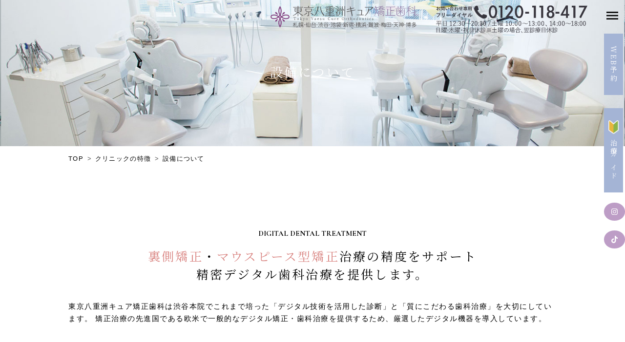

--- FILE ---
content_type: text/html; charset=UTF-8
request_url: https://tokyo-cure.jp/info/equipment/
body_size: 76810
content:
<!doctype html>
<html lang="ja">
<head>
<meta charset="utf-8">

<meta name="viewport" content="width=device-width, initial-scale=1">

<link href="https://tokyo-cure.jp/wp/wp-content/themes/tokyo-cure2024/css/reset.css?ver=20240824092233" rel="stylesheet">
<link href="https://tokyo-cure.jp/wp/wp-content/themes/tokyo-cure2024/css/style.css?ver=20250825092609" rel="stylesheet">
<link href="https://tokyo-cure.jp/wp/wp-content/themes/tokyo-cure2024/css/add.css?ver=20251029021419" rel="stylesheet">
<link href="https://tokyo-cure.jp/wp/wp-content/themes/tokyo-cure2024/css/animate.css?ver=20240824092234" rel="stylesheet">
    <link href="https://tokyo-cure.jp/wp/wp-content/themes/tokyo-cure2024/css/lite-yt-embed.css?ver=20240824092233" rel="stylesheet">
        <link href="https://tokyo-cure.jp/wp/wp-content/themes/tokyo-cure2024/css/vegas.min.css?ver=20240824092234" rel="stylesheet">
<link rel="stylesheet" type="text/css" href="https://tokyo-cure.jp/wp/wp-content/themes/tokyo-cure2024/slick/slick.css?ver=20240824092236"/>
<link rel="stylesheet" type="text/css" href="https://tokyo-cure.jp/wp/wp-content/themes/tokyo-cure2024/slick/slick-theme.css?ver=20240824092236"/>
<link rel="stylesheet" type="text/css" href="https://tokyo-cure.jp/wp/wp-content/themes/tokyo-cure2024/swiper/swiper-bundle.min.css?ver=20241030042015"/>
<link rel ="stylesheet" href="https://cdnjs.cloudflare.com/ajax/libs/font-awesome/6.2.0/css/all.min.css">
<link href="https://fonts.googleapis.com/icon?family=Material+Icons"
      rel="stylesheet">
<link rel="preconnect" href="https://fonts.googleapis.com">
<link rel="preconnect" href="https://fonts.gstatic.com" crossorigin>
<link href="https://fonts.googleapis.com/css2?family=Cormorant+Infant:ital,wght@0,300;0,400;0,500;0,600;0,700;1,300;1,400;1,500;1,600;1,700&family=Cormorant:wght@300;400;500;600;700&family=Noto+Sans+JP:wght@100;300;400;500;700;900&family=Noto+Serif+JP:wght@200;300;400;500;600&family=Zen+Old+Mincho:wght@400;500;600&display=swap" rel="stylesheet">
<link href="https://fonts.googleapis.com/css2?family=Allura&display=swap" rel="stylesheet">
<script defer src="https://use.fontawesome.com/releases/v6.2.0/js/all.js"></script>
<script src="https://ajax.googleapis.com/ajax/libs/jquery/3.4.1/jquery.min.js"></script>
<title>デジタル矯正設備紹介 | 東京八重洲矯正歯科</title>

		<!-- All in One SEO 4.9.3 - aioseo.com -->
	<meta name="description" content="3DCT・口腔内スキャニングカメラを始めとしたデジタル設備の充実で、舌側矯正とマウスピース型矯正で無駄のないフロー・スピーディーな治療を目指します。こだわりのデジタル矯正設備をご覧ください。| 東京駅徒歩1分 東京八重洲矯正歯科" />
	<meta name="robots" content="max-image-preview:large" />
	<link rel="canonical" href="https://tokyo-cure.jp/info/equipment/" />
	<meta name="generator" content="All in One SEO (AIOSEO) 4.9.3" />
		<meta property="og:locale" content="ja_JP" />
		<meta property="og:site_name" content="【公式】東京八重洲キュア矯正歯科 | 舌側矯正とマウスピース矯正専門" />
		<meta property="og:type" content="article" />
		<meta property="og:title" content="デジタル矯正設備紹介 | 東京八重洲矯正歯科" />
		<meta property="og:description" content="3DCT・口腔内スキャニングカメラを始めとしたデジタル設備の充実で、舌側矯正とマウスピース型矯正で無駄のないフロー・スピーディーな治療を目指します。こだわりのデジタル矯正設備をご覧ください。| 東京駅徒歩1分 東京八重洲矯正歯科" />
		<meta property="og:url" content="https://tokyo-cure.jp/info/equipment/" />
		<meta property="og:image" content="https://tokyo-cure.jp/wp/wp-content/uploads/2021/06/og.jpg" />
		<meta property="og:image:secure_url" content="https://tokyo-cure.jp/wp/wp-content/uploads/2021/06/og.jpg" />
		<meta property="og:image:width" content="1200" />
		<meta property="og:image:height" content="630" />
		<meta property="article:published_time" content="2016-02-15T21:23:10+00:00" />
		<meta property="article:modified_time" content="2025-08-24T04:43:55+00:00" />
		<meta name="twitter:card" content="summary" />
		<meta name="twitter:title" content="デジタル矯正設備紹介 | 東京八重洲矯正歯科" />
		<meta name="twitter:description" content="3DCT・口腔内スキャニングカメラを始めとしたデジタル設備の充実で、舌側矯正とマウスピース型矯正で無駄のないフロー・スピーディーな治療を目指します。こだわりのデジタル矯正設備をご覧ください。| 東京駅徒歩1分 東京八重洲矯正歯科" />
		<meta name="twitter:image" content="https://tokyo-cure.jp/wp/wp-content/uploads/2021/06/og.jpg" />
		<script type="application/ld+json" class="aioseo-schema">
			{"@context":"https:\/\/schema.org","@graph":[{"@type":"BreadcrumbList","@id":"https:\/\/tokyo-cure.jp\/info\/equipment\/#breadcrumblist","itemListElement":[{"@type":"ListItem","@id":"https:\/\/tokyo-cure.jp#listItem","position":1,"name":"\u30db\u30fc\u30e0","item":"https:\/\/tokyo-cure.jp","nextItem":{"@type":"ListItem","@id":"https:\/\/tokyo-cure.jp\/info\/#listItem","name":"\u30af\u30ea\u30cb\u30c3\u30af\u306e\u7279\u5fb4"}},{"@type":"ListItem","@id":"https:\/\/tokyo-cure.jp\/info\/#listItem","position":2,"name":"\u30af\u30ea\u30cb\u30c3\u30af\u306e\u7279\u5fb4","item":"https:\/\/tokyo-cure.jp\/info\/","nextItem":{"@type":"ListItem","@id":"https:\/\/tokyo-cure.jp\/info\/equipment\/#listItem","name":"\u8a2d\u5099\u7d39\u4ecb"},"previousItem":{"@type":"ListItem","@id":"https:\/\/tokyo-cure.jp#listItem","name":"\u30db\u30fc\u30e0"}},{"@type":"ListItem","@id":"https:\/\/tokyo-cure.jp\/info\/equipment\/#listItem","position":3,"name":"\u8a2d\u5099\u7d39\u4ecb","previousItem":{"@type":"ListItem","@id":"https:\/\/tokyo-cure.jp\/info\/#listItem","name":"\u30af\u30ea\u30cb\u30c3\u30af\u306e\u7279\u5fb4"}}]},{"@type":"Organization","@id":"https:\/\/tokyo-cure.jp\/#organization","name":"\u6771\u4eac\u516b\u91cd\u6d32\u77ef\u6b63\u6b6f\u79d1","description":"\u88cf\u5074\u77ef\u6b63\u30fb\u30de\u30a6\u30b9\u30d4\u30fc\u30b9\u77ef\u6b63\u5c02\u9580","url":"https:\/\/tokyo-cure.jp\/"},{"@type":"WebPage","@id":"https:\/\/tokyo-cure.jp\/info\/equipment\/#webpage","url":"https:\/\/tokyo-cure.jp\/info\/equipment\/","name":"\u30c7\u30b8\u30bf\u30eb\u77ef\u6b63\u8a2d\u5099\u7d39\u4ecb | \u6771\u4eac\u516b\u91cd\u6d32\u77ef\u6b63\u6b6f\u79d1","description":"3DCT\u30fb\u53e3\u8154\u5185\u30b9\u30ad\u30e3\u30cb\u30f3\u30b0\u30ab\u30e1\u30e9\u3092\u59cb\u3081\u3068\u3057\u305f\u30c7\u30b8\u30bf\u30eb\u8a2d\u5099\u306e\u5145\u5b9f\u3067\u3001\u820c\u5074\u77ef\u6b63\u3068\u30de\u30a6\u30b9\u30d4\u30fc\u30b9\u578b\u77ef\u6b63\u3067\u7121\u99c4\u306e\u306a\u3044\u30d5\u30ed\u30fc\u30fb\u30b9\u30d4\u30fc\u30c7\u30a3\u30fc\u306a\u6cbb\u7642\u3092\u76ee\u6307\u3057\u307e\u3059\u3002\u3053\u3060\u308f\u308a\u306e\u30c7\u30b8\u30bf\u30eb\u77ef\u6b63\u8a2d\u5099\u3092\u3054\u89a7\u304f\u3060\u3055\u3044\u3002| \u6771\u4eac\u99c5\u5f92\u6b691\u5206 \u6771\u4eac\u516b\u91cd\u6d32\u77ef\u6b63\u6b6f\u79d1","inLanguage":"ja","isPartOf":{"@id":"https:\/\/tokyo-cure.jp\/#website"},"breadcrumb":{"@id":"https:\/\/tokyo-cure.jp\/info\/equipment\/#breadcrumblist"},"datePublished":"2016-02-16T06:23:10+09:00","dateModified":"2025-08-24T13:43:55+09:00"},{"@type":"WebSite","@id":"https:\/\/tokyo-cure.jp\/#website","url":"https:\/\/tokyo-cure.jp\/","name":"\u6771\u4eac\u516b\u91cd\u6d32\u77ef\u6b63\u6b6f\u79d1","description":"\u88cf\u5074\u77ef\u6b63\u30fb\u30de\u30a6\u30b9\u30d4\u30fc\u30b9\u77ef\u6b63\u5c02\u9580","inLanguage":"ja","publisher":{"@id":"https:\/\/tokyo-cure.jp\/#organization"}}]}
		</script>
		<!-- All in One SEO -->

<script type="text/javascript">
/* <![CDATA[ */
window._wpemojiSettings = {"baseUrl":"https:\/\/s.w.org\/images\/core\/emoji\/15.0.3\/72x72\/","ext":".png","svgUrl":"https:\/\/s.w.org\/images\/core\/emoji\/15.0.3\/svg\/","svgExt":".svg","source":{"concatemoji":"https:\/\/tokyo-cure.jp\/wp\/wp-includes\/js\/wp-emoji-release.min.js?ver=6.6.4"}};
/*! This file is auto-generated */
!function(i,n){var o,s,e;function c(e){try{var t={supportTests:e,timestamp:(new Date).valueOf()};sessionStorage.setItem(o,JSON.stringify(t))}catch(e){}}function p(e,t,n){e.clearRect(0,0,e.canvas.width,e.canvas.height),e.fillText(t,0,0);var t=new Uint32Array(e.getImageData(0,0,e.canvas.width,e.canvas.height).data),r=(e.clearRect(0,0,e.canvas.width,e.canvas.height),e.fillText(n,0,0),new Uint32Array(e.getImageData(0,0,e.canvas.width,e.canvas.height).data));return t.every(function(e,t){return e===r[t]})}function u(e,t,n){switch(t){case"flag":return n(e,"\ud83c\udff3\ufe0f\u200d\u26a7\ufe0f","\ud83c\udff3\ufe0f\u200b\u26a7\ufe0f")?!1:!n(e,"\ud83c\uddfa\ud83c\uddf3","\ud83c\uddfa\u200b\ud83c\uddf3")&&!n(e,"\ud83c\udff4\udb40\udc67\udb40\udc62\udb40\udc65\udb40\udc6e\udb40\udc67\udb40\udc7f","\ud83c\udff4\u200b\udb40\udc67\u200b\udb40\udc62\u200b\udb40\udc65\u200b\udb40\udc6e\u200b\udb40\udc67\u200b\udb40\udc7f");case"emoji":return!n(e,"\ud83d\udc26\u200d\u2b1b","\ud83d\udc26\u200b\u2b1b")}return!1}function f(e,t,n){var r="undefined"!=typeof WorkerGlobalScope&&self instanceof WorkerGlobalScope?new OffscreenCanvas(300,150):i.createElement("canvas"),a=r.getContext("2d",{willReadFrequently:!0}),o=(a.textBaseline="top",a.font="600 32px Arial",{});return e.forEach(function(e){o[e]=t(a,e,n)}),o}function t(e){var t=i.createElement("script");t.src=e,t.defer=!0,i.head.appendChild(t)}"undefined"!=typeof Promise&&(o="wpEmojiSettingsSupports",s=["flag","emoji"],n.supports={everything:!0,everythingExceptFlag:!0},e=new Promise(function(e){i.addEventListener("DOMContentLoaded",e,{once:!0})}),new Promise(function(t){var n=function(){try{var e=JSON.parse(sessionStorage.getItem(o));if("object"==typeof e&&"number"==typeof e.timestamp&&(new Date).valueOf()<e.timestamp+604800&&"object"==typeof e.supportTests)return e.supportTests}catch(e){}return null}();if(!n){if("undefined"!=typeof Worker&&"undefined"!=typeof OffscreenCanvas&&"undefined"!=typeof URL&&URL.createObjectURL&&"undefined"!=typeof Blob)try{var e="postMessage("+f.toString()+"("+[JSON.stringify(s),u.toString(),p.toString()].join(",")+"));",r=new Blob([e],{type:"text/javascript"}),a=new Worker(URL.createObjectURL(r),{name:"wpTestEmojiSupports"});return void(a.onmessage=function(e){c(n=e.data),a.terminate(),t(n)})}catch(e){}c(n=f(s,u,p))}t(n)}).then(function(e){for(var t in e)n.supports[t]=e[t],n.supports.everything=n.supports.everything&&n.supports[t],"flag"!==t&&(n.supports.everythingExceptFlag=n.supports.everythingExceptFlag&&n.supports[t]);n.supports.everythingExceptFlag=n.supports.everythingExceptFlag&&!n.supports.flag,n.DOMReady=!1,n.readyCallback=function(){n.DOMReady=!0}}).then(function(){return e}).then(function(){var e;n.supports.everything||(n.readyCallback(),(e=n.source||{}).concatemoji?t(e.concatemoji):e.wpemoji&&e.twemoji&&(t(e.twemoji),t(e.wpemoji)))}))}((window,document),window._wpemojiSettings);
/* ]]> */
</script>
<link rel='stylesheet' id='sbi_styles-css' href='https://tokyo-cure.jp/wp/wp-content/plugins/instagram-feed/css/sbi-styles.min.css?ver=6.6.1' type='text/css' media='all' />
<style id='wp-emoji-styles-inline-css' type='text/css'>

	img.wp-smiley, img.emoji {
		display: inline !important;
		border: none !important;
		box-shadow: none !important;
		height: 1em !important;
		width: 1em !important;
		margin: 0 0.07em !important;
		vertical-align: -0.1em !important;
		background: none !important;
		padding: 0 !important;
	}
</style>
<link rel='stylesheet' id='wp-block-library-css' href='https://tokyo-cure.jp/wp/wp-includes/css/dist/block-library/style.min.css?ver=6.6.4' type='text/css' media='all' />
<link rel='stylesheet' id='aioseo/css/src/vue/standalone/blocks/table-of-contents/global.scss-css' href='https://tokyo-cure.jp/wp/wp-content/plugins/all-in-one-seo-pack/dist/Lite/assets/css/table-of-contents/global.e90f6d47.css?ver=4.9.3' type='text/css' media='all' />
<style id='classic-theme-styles-inline-css' type='text/css'>
/*! This file is auto-generated */
.wp-block-button__link{color:#fff;background-color:#32373c;border-radius:9999px;box-shadow:none;text-decoration:none;padding:calc(.667em + 2px) calc(1.333em + 2px);font-size:1.125em}.wp-block-file__button{background:#32373c;color:#fff;text-decoration:none}
</style>
<style id='global-styles-inline-css' type='text/css'>
:root{--wp--preset--aspect-ratio--square: 1;--wp--preset--aspect-ratio--4-3: 4/3;--wp--preset--aspect-ratio--3-4: 3/4;--wp--preset--aspect-ratio--3-2: 3/2;--wp--preset--aspect-ratio--2-3: 2/3;--wp--preset--aspect-ratio--16-9: 16/9;--wp--preset--aspect-ratio--9-16: 9/16;--wp--preset--color--black: #000000;--wp--preset--color--cyan-bluish-gray: #abb8c3;--wp--preset--color--white: #ffffff;--wp--preset--color--pale-pink: #f78da7;--wp--preset--color--vivid-red: #cf2e2e;--wp--preset--color--luminous-vivid-orange: #ff6900;--wp--preset--color--luminous-vivid-amber: #fcb900;--wp--preset--color--light-green-cyan: #7bdcb5;--wp--preset--color--vivid-green-cyan: #00d084;--wp--preset--color--pale-cyan-blue: #8ed1fc;--wp--preset--color--vivid-cyan-blue: #0693e3;--wp--preset--color--vivid-purple: #9b51e0;--wp--preset--gradient--vivid-cyan-blue-to-vivid-purple: linear-gradient(135deg,rgba(6,147,227,1) 0%,rgb(155,81,224) 100%);--wp--preset--gradient--light-green-cyan-to-vivid-green-cyan: linear-gradient(135deg,rgb(122,220,180) 0%,rgb(0,208,130) 100%);--wp--preset--gradient--luminous-vivid-amber-to-luminous-vivid-orange: linear-gradient(135deg,rgba(252,185,0,1) 0%,rgba(255,105,0,1) 100%);--wp--preset--gradient--luminous-vivid-orange-to-vivid-red: linear-gradient(135deg,rgba(255,105,0,1) 0%,rgb(207,46,46) 100%);--wp--preset--gradient--very-light-gray-to-cyan-bluish-gray: linear-gradient(135deg,rgb(238,238,238) 0%,rgb(169,184,195) 100%);--wp--preset--gradient--cool-to-warm-spectrum: linear-gradient(135deg,rgb(74,234,220) 0%,rgb(151,120,209) 20%,rgb(207,42,186) 40%,rgb(238,44,130) 60%,rgb(251,105,98) 80%,rgb(254,248,76) 100%);--wp--preset--gradient--blush-light-purple: linear-gradient(135deg,rgb(255,206,236) 0%,rgb(152,150,240) 100%);--wp--preset--gradient--blush-bordeaux: linear-gradient(135deg,rgb(254,205,165) 0%,rgb(254,45,45) 50%,rgb(107,0,62) 100%);--wp--preset--gradient--luminous-dusk: linear-gradient(135deg,rgb(255,203,112) 0%,rgb(199,81,192) 50%,rgb(65,88,208) 100%);--wp--preset--gradient--pale-ocean: linear-gradient(135deg,rgb(255,245,203) 0%,rgb(182,227,212) 50%,rgb(51,167,181) 100%);--wp--preset--gradient--electric-grass: linear-gradient(135deg,rgb(202,248,128) 0%,rgb(113,206,126) 100%);--wp--preset--gradient--midnight: linear-gradient(135deg,rgb(2,3,129) 0%,rgb(40,116,252) 100%);--wp--preset--font-size--small: 13px;--wp--preset--font-size--medium: 20px;--wp--preset--font-size--large: 36px;--wp--preset--font-size--x-large: 42px;--wp--preset--spacing--20: 0.44rem;--wp--preset--spacing--30: 0.67rem;--wp--preset--spacing--40: 1rem;--wp--preset--spacing--50: 1.5rem;--wp--preset--spacing--60: 2.25rem;--wp--preset--spacing--70: 3.38rem;--wp--preset--spacing--80: 5.06rem;--wp--preset--shadow--natural: 6px 6px 9px rgba(0, 0, 0, 0.2);--wp--preset--shadow--deep: 12px 12px 50px rgba(0, 0, 0, 0.4);--wp--preset--shadow--sharp: 6px 6px 0px rgba(0, 0, 0, 0.2);--wp--preset--shadow--outlined: 6px 6px 0px -3px rgba(255, 255, 255, 1), 6px 6px rgba(0, 0, 0, 1);--wp--preset--shadow--crisp: 6px 6px 0px rgba(0, 0, 0, 1);}:where(.is-layout-flex){gap: 0.5em;}:where(.is-layout-grid){gap: 0.5em;}body .is-layout-flex{display: flex;}.is-layout-flex{flex-wrap: wrap;align-items: center;}.is-layout-flex > :is(*, div){margin: 0;}body .is-layout-grid{display: grid;}.is-layout-grid > :is(*, div){margin: 0;}:where(.wp-block-columns.is-layout-flex){gap: 2em;}:where(.wp-block-columns.is-layout-grid){gap: 2em;}:where(.wp-block-post-template.is-layout-flex){gap: 1.25em;}:where(.wp-block-post-template.is-layout-grid){gap: 1.25em;}.has-black-color{color: var(--wp--preset--color--black) !important;}.has-cyan-bluish-gray-color{color: var(--wp--preset--color--cyan-bluish-gray) !important;}.has-white-color{color: var(--wp--preset--color--white) !important;}.has-pale-pink-color{color: var(--wp--preset--color--pale-pink) !important;}.has-vivid-red-color{color: var(--wp--preset--color--vivid-red) !important;}.has-luminous-vivid-orange-color{color: var(--wp--preset--color--luminous-vivid-orange) !important;}.has-luminous-vivid-amber-color{color: var(--wp--preset--color--luminous-vivid-amber) !important;}.has-light-green-cyan-color{color: var(--wp--preset--color--light-green-cyan) !important;}.has-vivid-green-cyan-color{color: var(--wp--preset--color--vivid-green-cyan) !important;}.has-pale-cyan-blue-color{color: var(--wp--preset--color--pale-cyan-blue) !important;}.has-vivid-cyan-blue-color{color: var(--wp--preset--color--vivid-cyan-blue) !important;}.has-vivid-purple-color{color: var(--wp--preset--color--vivid-purple) !important;}.has-black-background-color{background-color: var(--wp--preset--color--black) !important;}.has-cyan-bluish-gray-background-color{background-color: var(--wp--preset--color--cyan-bluish-gray) !important;}.has-white-background-color{background-color: var(--wp--preset--color--white) !important;}.has-pale-pink-background-color{background-color: var(--wp--preset--color--pale-pink) !important;}.has-vivid-red-background-color{background-color: var(--wp--preset--color--vivid-red) !important;}.has-luminous-vivid-orange-background-color{background-color: var(--wp--preset--color--luminous-vivid-orange) !important;}.has-luminous-vivid-amber-background-color{background-color: var(--wp--preset--color--luminous-vivid-amber) !important;}.has-light-green-cyan-background-color{background-color: var(--wp--preset--color--light-green-cyan) !important;}.has-vivid-green-cyan-background-color{background-color: var(--wp--preset--color--vivid-green-cyan) !important;}.has-pale-cyan-blue-background-color{background-color: var(--wp--preset--color--pale-cyan-blue) !important;}.has-vivid-cyan-blue-background-color{background-color: var(--wp--preset--color--vivid-cyan-blue) !important;}.has-vivid-purple-background-color{background-color: var(--wp--preset--color--vivid-purple) !important;}.has-black-border-color{border-color: var(--wp--preset--color--black) !important;}.has-cyan-bluish-gray-border-color{border-color: var(--wp--preset--color--cyan-bluish-gray) !important;}.has-white-border-color{border-color: var(--wp--preset--color--white) !important;}.has-pale-pink-border-color{border-color: var(--wp--preset--color--pale-pink) !important;}.has-vivid-red-border-color{border-color: var(--wp--preset--color--vivid-red) !important;}.has-luminous-vivid-orange-border-color{border-color: var(--wp--preset--color--luminous-vivid-orange) !important;}.has-luminous-vivid-amber-border-color{border-color: var(--wp--preset--color--luminous-vivid-amber) !important;}.has-light-green-cyan-border-color{border-color: var(--wp--preset--color--light-green-cyan) !important;}.has-vivid-green-cyan-border-color{border-color: var(--wp--preset--color--vivid-green-cyan) !important;}.has-pale-cyan-blue-border-color{border-color: var(--wp--preset--color--pale-cyan-blue) !important;}.has-vivid-cyan-blue-border-color{border-color: var(--wp--preset--color--vivid-cyan-blue) !important;}.has-vivid-purple-border-color{border-color: var(--wp--preset--color--vivid-purple) !important;}.has-vivid-cyan-blue-to-vivid-purple-gradient-background{background: var(--wp--preset--gradient--vivid-cyan-blue-to-vivid-purple) !important;}.has-light-green-cyan-to-vivid-green-cyan-gradient-background{background: var(--wp--preset--gradient--light-green-cyan-to-vivid-green-cyan) !important;}.has-luminous-vivid-amber-to-luminous-vivid-orange-gradient-background{background: var(--wp--preset--gradient--luminous-vivid-amber-to-luminous-vivid-orange) !important;}.has-luminous-vivid-orange-to-vivid-red-gradient-background{background: var(--wp--preset--gradient--luminous-vivid-orange-to-vivid-red) !important;}.has-very-light-gray-to-cyan-bluish-gray-gradient-background{background: var(--wp--preset--gradient--very-light-gray-to-cyan-bluish-gray) !important;}.has-cool-to-warm-spectrum-gradient-background{background: var(--wp--preset--gradient--cool-to-warm-spectrum) !important;}.has-blush-light-purple-gradient-background{background: var(--wp--preset--gradient--blush-light-purple) !important;}.has-blush-bordeaux-gradient-background{background: var(--wp--preset--gradient--blush-bordeaux) !important;}.has-luminous-dusk-gradient-background{background: var(--wp--preset--gradient--luminous-dusk) !important;}.has-pale-ocean-gradient-background{background: var(--wp--preset--gradient--pale-ocean) !important;}.has-electric-grass-gradient-background{background: var(--wp--preset--gradient--electric-grass) !important;}.has-midnight-gradient-background{background: var(--wp--preset--gradient--midnight) !important;}.has-small-font-size{font-size: var(--wp--preset--font-size--small) !important;}.has-medium-font-size{font-size: var(--wp--preset--font-size--medium) !important;}.has-large-font-size{font-size: var(--wp--preset--font-size--large) !important;}.has-x-large-font-size{font-size: var(--wp--preset--font-size--x-large) !important;}
:where(.wp-block-post-template.is-layout-flex){gap: 1.25em;}:where(.wp-block-post-template.is-layout-grid){gap: 1.25em;}
:where(.wp-block-columns.is-layout-flex){gap: 2em;}:where(.wp-block-columns.is-layout-grid){gap: 2em;}
:root :where(.wp-block-pullquote){font-size: 1.5em;line-height: 1.6;}
</style>
<link rel='stylesheet' id='advanced-related-posts-css' href='https://tokyo-cure.jp/wp/wp-content/plugins/advanced-related-posts/public/css/advanced-related-posts-public.css?ver=1.4.8' type='text/css' media='all' />
<link rel='stylesheet' id='contact-form-7-css' href='https://tokyo-cure.jp/wp/wp-content/plugins/contact-form-7/includes/css/styles.css?ver=5.5.2' type='text/css' media='all' />
<link rel='stylesheet' id='toc-screen-css' href='https://tokyo-cure.jp/wp/wp-content/plugins/table-of-contents-plus/screen.min.css?ver=2408' type='text/css' media='all' />
<style id='toc-screen-inline-css' type='text/css'>
div#toc_container {width: 75%;}
</style>
<link rel='stylesheet' id='easy-tiktok-feed-fonts-css' href='https://tokyo-cure.jp/wp/wp-content/plugins/easy-tiktok-feed//admin/assets/css/easy-tiktok-feed-fonts.css?ver=6.6.4' type='text/css' media='all' />
<link rel='stylesheet' id='easy-tiktok-feed-frontend-css' href='https://tokyo-cure.jp/wp/wp-content/plugins/easy-tiktok-feed/frontend/assets/css/easy-tiktok-feed-frontend.css?ver=6.6.4' type='text/css' media='all' />
<link rel='stylesheet' id='easy-tiktok-feed-extra-css' href='https://tokyo-cure.jp/wp/wp-content/plugins/easy-tiktok-feed/frontend/assets/css/style.css?ver=6.6.4' type='text/css' media='all' />
<link rel='stylesheet' id='jquery.fancybox.min-css' href='https://tokyo-cure.jp/wp/wp-content/plugins/easy-tiktok-feed/frontend/assets/css/jquery.fancybox.min.css?ver=6.6.4' type='text/css' media='all' />
<script type="text/javascript" src="https://tokyo-cure.jp/wp/wp-includes/js/jquery/jquery.min.js?ver=3.7.1" id="jquery-core-js"></script>
<script type="text/javascript" src="https://tokyo-cure.jp/wp/wp-includes/js/jquery/jquery-migrate.min.js?ver=3.4.1" id="jquery-migrate-js"></script>
<script type="text/javascript" src="https://tokyo-cure.jp/wp/wp-content/plugins/easy-tiktok-feed/frontend/assets/js/jquery.fancybox.min.js?ver=6.6.4" id="jquery.fancybox.min-js"></script>
<script type="text/javascript" id="easy-tiktok-feed-frontend-js-extra">
/* <![CDATA[ */
var etf = {"ajax_url":"https:\/\/tokyo-cure.jp\/wp\/wp-admin\/admin-ajax.php","nonce":"de08f4ae54"};
/* ]]> */
</script>
<script type="text/javascript" src="https://tokyo-cure.jp/wp/wp-content/plugins/easy-tiktok-feed/frontend/assets/js/easy-tiktok-feed-frontend.js" id="easy-tiktok-feed-frontend-js"></script>
<link rel="https://api.w.org/" href="https://tokyo-cure.jp/wp-json/" /><link rel="alternate" title="JSON" type="application/json" href="https://tokyo-cure.jp/wp-json/wp/v2/pages/27" /><link rel="EditURI" type="application/rsd+xml" title="RSD" href="https://tokyo-cure.jp/wp/xmlrpc.php?rsd" />
<link rel='shortlink' href='https://tokyo-cure.jp/?p=27' />
<link rel="alternate" title="oEmbed (JSON)" type="application/json+oembed" href="https://tokyo-cure.jp/wp-json/oembed/1.0/embed?url=https%3A%2F%2Ftokyo-cure.jp%2Finfo%2Fequipment%2F" />
<link rel="alternate" title="oEmbed (XML)" type="text/xml+oembed" href="https://tokyo-cure.jp/wp-json/oembed/1.0/embed?url=https%3A%2F%2Ftokyo-cure.jp%2Finfo%2Fequipment%2F&#038;format=xml" />
<!-- Favicon Rotator -->
<!-- End Favicon Rotator -->
<style>:root {
			--lazy-loader-animation-duration: 300ms;
		}
		  
		.lazyload {
	display: block;
}

.lazyload,
        .lazyloading {
			opacity: 0;
		}


		.lazyloaded {
			opacity: 1;
			transition: opacity 300ms;
			transition: opacity var(--lazy-loader-animation-duration);
		}</style><noscript><style>.lazyload { display: none; } .lazyload[class*="lazy-loader-background-element-"] { display: block; opacity: 1; }</style></noscript><link rel="llms-sitemap" href="https://tokyo-cure.jp/llms.txt" />
		<style type="text/css" id="wp-custom-css">
			

.etf_header, .etf_load_more_btns_wrap{display:none;}

/*mv20240906*/
/*9つの特徴コンテンツ*/
.nine .treatment_ft img{width:100%;}

.nine .item_box{
 position: relative;
}

/*.nine .item3{
  display: flex;
    flex-direction: column;
}*/
.nine_num{color:rgba(141, 49, 157, .5);
    font-size:600%;
  position: absolute;
font-family: 'Cormorant Infant', serif;
    top:-30px;
    left: 10px;
}

.nine .item_box h4{ height:1.8em;}


@media (max-width: 1060px) {
    .nine .item3{  width: calc(50% - 10px);}
}


@media (max-width: 770px) {
.nine .item3{
        width: 100%;
    }
     }
/*TOP追加コンテンツ*/
.mvlogo{
    width:88%;
 height: auto;
    top:40%;
}

.drinner{
    position: relative;
    padding: 40px;
}

.drinner h3{
    position: absolute;
    text-align: center;
    background: rgba(141, 49, 157, .7);
    color: #fff;
    font-family: 'Noto Serif JP', serif;
        font-size: clamp(18px, 2vw, 30px);
    padding: 10px;
    width: 70%;
    left: 2%;
    bottom:11%;
}

.mvpoint{
    position: absolute;
    height: 180px;
  width:600px!important;
bottom:8%!important;
   left: 0;
    right: 0;
    margin: auto;
}

.mvpoint img{
    margin: auto;
    display: block;
    max-width: 600px;
}
@media (min-width: 1200px) {
    .mvlogo{
    width:70%;
         top:33%;

}

}


@media (max-width: 770px) {
    .mvlogo {
        width:100%;
    }

    .mv{height: 65vh;}

    .drinner{
        padding: 20px;
        margin-bottom: 30px;
    }


    .drinner h3 {left: 2%;
    bottom: 14%;}

    .nine .item3{
        width: 100%;
    }
}

/*footer 20240910*/
.footer_cliniclist .flex_box{
    justify-content: flex-start;
}

.footer_cliniclist img{
    height: 40px;

}
@media (max-width: 770px) {
    .footer_cliniclist .item4 {
        width: calc(50% - 5px);
        margin-bottom: 20px;
    }
}


.top_dr .flex_box {
    justify-content: center;
}

.btn_price_tb {
    font-size: 13px;
    display: block;
    margin-top: 20px;
    border: 1px solid #333;
    text-align: center;
    width: 60%;
    color: #333;
    padding: 4px;
}

@media (max-width: 770px) {
    .btn_price_tb {
        width: 100%;
    }
}

/*new slider*/
.swiper-container img {
  height: auto;
  width: 100%;
}

.swiper-container a:hover{
    opacity: 1;
}

@media (max-width: 770px) {
    .mvnew img{
        margin-top: 50px;
    }  
}


/*nayami*/
.nayami_top{
	
  	  background:rgba(141, 49, 157, .1);
}

.nayami_top .flex_box{
	justify-content: flex-start;
}

.nayamiinner{
	background: #fff;
	margin-bottom: 20px;
	margin-right: 10px;
	margin-left: 10px;
	padding: 30px 10px;
}

.nayamiinner h4{
	text-align: center;
	margin-top: 10px;
	margin-bottom: 20px;
}

.nayamiinner img{
	display: block;
	margin: auto;
	
}

.nayamibtn{
	  background:rgba(141, 49, 157, 1);
	color: #fff;
	margin: auto;
	text-align: center;
display: block;
	font-size: 13px;
	padding:10px;
	letter-spacing: .1rem;
	width: 80%;
	border-radius: 30px;
}

@media (max-width: 960px) {
	
	.nayami_top .flex_box{
	justify-content:space-between;
}
	 .nayami_top .item4{
		 width: calc(50% - 10px);
	}
	
	.nayamiinner{
		margin-left: 0;
		margin-right: 0;
	}
}

@media (max-width: 800px) {
	.nayamiinner h4 {
		font-size: 14px;
	}
	
	.nayamibtn{font-size: 12px;}
}

.pricemenuimg{height: 80px;
	margin: auto;
	display: block;
width: auto;}

.imgaddtb th{
	text-align: center;
}

.imgaddtb .btn_price_tb{
text-align: center;
	margin:10px auto 0 auto;
}

/*20250203色味調整*/
.yrc-video-link{display:none;}

.yrc-video-date {display:none;}

.addressbox{
    background-color: rgba(243, 239, 227, .3)!important;
}


.annai {
    background-color: rgba(255, 255, 255, .9) !important;
    text-align: center;
    line-height: 1.8em;
    padding: 40px !important;
}

.nayamibtn {
    background: #bd9dc6;
}



.treatment {
    background: rgba(247, 238, 229, .4) !important;
}
.nayamiinner{box-shadow: 0px 0px 15px -5px #777777;
border-radius: 10px;}



.nayami_top {
    background: #fff;
}

footer {
    background: #fff !important;
}

.annnaiout{
	text-align:left!important;
	    font-family: 'Noto Sans JP', sans-serif!important;
	font-size:15px!important;}

@media (max-width: 770px) {
    .spweb {
        background: rgb(0, 185, 0)!important;
    }
	    .spcase {
        background: rgb(164, 180, 213)!important;
    }
}


/*20250218*/
	.intro_mokuji{background: #f9f9f9;
    border: 1px solid #aaa;
    padding: 20px;
    margin-bottom: 1em;
 
    margin-right: auto;
    margin-left: auto;
    max-width:800px;
}

.intro_mokuji p{
	font-weight:600;
}

.intro_mokuji_li li{
	padding-bottom:10px;
}
	
	.intro_mokuji a{    color: #d98481;}

.intro_mokuji_li_ch{
	padding-left:40px;
}

.intro_mokuji_li_ch li{
	border-bottom:dotted #ccc 1px;
}

@media (max-width: 770px) {

.width640{
	padding-left: 0!important;
	padding-right: 0!important;
}

.c_yt_li .sample2 li{
	font-size: 12px;
}
	
	.annai{padding: 40px 10px!important;}
		
	.clinic .container{
	padding-left: 0;
	padding-right: 0;}
	
	.annnaiout{
		font-size: 13px!important;
	}
	
	.drinfo .lightbeigebg{
		padding: 30px 15px!important;
	}
	
	.drinfo .lightbeigebg li,
	.drinfo .lightbeigebg p,
	.drinfo .lightbeigebg td
	{
		font-size: 12px;
	}
	
.seminar_tb {
        width: 96%!important;
    }
	.rakurekikoumoku{width: 30%!important;}
	
	.intro_mokuji{
		margin-left:10px;
		margin-right:10px;
	}
}

/*footersp20250306*/


.spweb a{	
	line-height:1em!important;
	color:#555!important;
	text-align:center;}

.spweb img{
	width:16px;
	height:auto;
}

.spweb{background:#f1f160!important;}	

/*20250311*/
.h24menu img{
	height:60px;
width:auto;}

.h24btn{
	max-width:400px; 
}

.ryoukin .fee_tb h4{font-size: clamp(15px, 1.8vw, 18px);}

.fee_tb .pricenum{font-size: clamp(15px, 1.8vw,18px);}

@media (max-width: 770px) {
	
	.h24menu img{
	height:40px;
width:auto;}
	
	.h24btn{
	width:100%; 
}
	  .mvnew img {
        margin-top: 58px;
    }

}

.spaddmenu{
	position: fixed;
	right:55px;
	top: 20px;
}

.spaddmenu li{
	display: inline-block;
	font-weight: 600;
	margin-right: 15px;
}
.drsns{
	margin-top:10px;
	text-align: center;}
		.drsns li{
			display: inline-block;
		margin: 0 10px;
			font-size:25px;
 }

.drsns a{		color:#bd9dc6;}	


/*2025.blog cat*/
.goldbg {
  background: rgba(189, 157, 198, .5);
}
.blog_item h5 {
  color: #8D319D;
}
.page-item.active .page-link {
  background-color: #bd9dc6;
  border-color: #bd9dc6;
}
.blogcat_budge {
  margin-bottom: 10px;
}
.blogcat_budge li {
  display: inline-block;
  font-size: 11px;
  border-bottom: none;
}
.blog_cat_treatment {
  padding: 2px 8px;
  color: #333;
  background: #a4b4d5;
}
.blog_cat_nayami {
  padding: 2px 8px;
  color: #333;
  background: #bd9dc6;
}
.blog_cat_info {
  padding: 2px 8px;
  color: #333;
  background: #f1f160;
}
.blogcat_list h4 {
  padding: 8px 5px;
  font-size: 15px;
  letter-spacing: .07rem;
  text-align: center;
  margin-bottom: 10px;
}
.blogcat_list {
  padding: 30px;
  background: rgba(247, 238, 229, .4)
}
.blogcat_list li {
  line-height: 2em;
  font-size: 13px;
}
.blogcat_list a {
  color: #d98481;
  text-decoration: underline;
}
.blogcat_list select {
  width: 100%;
  height: 30px;
  margin-bottom: 20px;
}
@media (max-width: 770px) {
  .blogcat_list h4 {
    font-size: 13px;
  }
  .blogcat_budge li {
    font-weight: 500;
    font-size: 10px;
    margin-bottom: 5px;
  }
  .blogcat_budge {
    margin-bottom: 0;
  }
  .blog_cat_treatment, .blog_cat_nayami, .blog_cat_info {
    padding: 2px 5px;
  }
}
.cat_key2 {
  background: rgba(247, 238, 229, .4);
  padding-bottom: 10px;
}
.cat_key2 h3 {
  color: #fff;
  letter-spacing: .1rem;
  padding: 20px;
  background-color: #bd9dc6;
  font-size: clamp(14px, 1.8vw, 18px);
}
.cat_key2 ul {
  margin: 20px;
}
.cat_key2 li {
  display: inline-block;
  margin-right: .5em;
  margin-bottom: .5em;
  font-size: clamp(12px, 1.3vw, 13px);
  border: solid 1px #bd9dc6;
  padding: 2px 12px;
  border-radius: 30px;
  position: relative;
}
.cat_key2 li a {
  color: #fff;
}
.cat_key2 li::before {
  content: "\f02b";
  font-family: "Font Awesome 6 Free";
  color: #fff;
  padding-right: 5px;
  font-weight: 900;
}
.cat_key2 .blue_bd {
  border-color: #a4b4d5;
  background: #a4b4d5;
}
.cat_key2 .orange_bd {
  border-color: #f1f160;
  background: #f1f160;
}
.cat_key2 .orange_bd a {
  color: #555 !important;
}
.cat_key2 .orange_bd::before {
  color: #555 !important;
}
.cat_key2 .green_bd {
  border-color: #bd9dc6;
  background: #bd9dc6;
}


/* 料金 */
.btnnew{
	max-width:400px;
	display: block;
	margin: auto;
	text-align: center;
border: 1px solid  #bd9dc6;
    background: #bd9dc6;
	color: #fff;
	padding: 15px 5px;
	letter-spacing: 0.1rem;
	font-weight:500;
	position: relative;
}

.btnnew::after{
	position: absolute;
	right: 10px;
	  content:"\f138";
  font-family: "Font Awesome 6 Free";
	 font-weight: 900;
}

.btnnew:hover{
	background: #fff;
	color: #bd9dc6;
}

.btnfee {
position: relative;
    background: #bd9dc6!important;
    color: #fff;
    border: 1px solid #bd9dc6!important;
}

.btnfee::after {
    position: absolute;
    right: 10px;
    content: "\f138";
    font-family: "Font Awesome 6 Free";
    font-weight: 900;
}

.btnfee:hover{
	background: #fff!important;
	border-color: #bd9dc6!important;
color: #bd9dc6!important;}

.fee_tb_new th{
	padding: 15px 20px;
    background: rgba(141, 49, 157, .1);
    color: #555;
    font-weight: 500;
    border: 1px solid #ccc;
	width: 50%;
	text-align: center;
}

.fee_tb_new td{
	padding: 15px 20px;
text-align: center;
    color: #555;
    font-weight: 500;
    border: 1px solid #ccc;
	width: 50%;
}


.purpletxt{    color: #8D319D;}

.fee_tb_new img{
		width:28%;
	}

.card_tb th {   background: rgba(141, 49, 157, .1)!important;
border: 1px solid #ccc!important;}

.fee_tb2 th {
    background: rgba(141, 49, 157, .1)!important;
    border: 1px solid #ccc!important;
}

.fee_tb2 td, .card_tb td {
    border: 1px solid #ccc!important;
}

@media (max-width: 770px) {
	.fee_tb_new th{
		padding: 15px 5px;}
	.fee_tb_new td{
		padding: 15px 5px;}
	
	.fee_tb_new small{font-size: 10px;}
	
	.fee_tb_new img{
		width: 50%;
	}
}

.feeimgs img {
    width: 50%;
    display: block;
    margin: auto;
}

@media (max-width: 770px) {
    .feeimgs img {
        width: 100%;
        display: block;
        margin: auto;
    }
}		</style>
		
<!-- Google Tag Manager -->
<script>(function(w,d,s,l,i){w[l]=w[l]||[];w[l].push({'gtm.start':
new Date().getTime(),event:'gtm.js'});var f=d.getElementsByTagName(s)[0],
j=d.createElement(s),dl=l!='dataLayer'?'&l='+l:'';j.async=true;j.src=
'https://www.googletagmanager.com/gtm.js?id='+i+dl;f.parentNode.insertBefore(j,f);
})(window,document,'script','dataLayer','GTM-PFQWWXNH');</script>
<!-- End Google Tag Manager -->


</head>

<body>
<!-- Google Tag Manager (noscript) -->
<noscript><iframe src="https://www.googletagmanager.com/ns.html?id=GTM-PFQWWXNH"
height="0" width="0" style="display:none;visibility:hidden"></iframe></noscript>
<!-- End Google Tag Manager (noscript) -->

<div class="wrap">
<header class="main">
    <div class="logo">
            <div><a href="https://tokyo-cure.jp"><img src="https://tokyo-cure.jp/wp/wp-content/themes/tokyo-cure2024/img/logo.svg" alt="東京八重洲キュア矯正歯科"></a></div>
          </div>
	<ul class="spaddmenu visible-xs">
		<li><a href="https://tokyo-cure.jp/price/">料金</a></li>
		<li><a href="https://tokyo-cure.jp/case/">症例</a></li>
		</ul>

      <div class="headerphone hidden-xs">
   <img src="https://tokyo-cure.jp/wp/wp-content/themes/tokyo-cure2024/img/tokyo.svg">
      </div>
    <div class="sp-menu">
        <span class="material-icons" id="open">menu</span>
          </div>
  </header>
  <div class="overlay">
      <span class="material-icons" id="close">close</span>
    <nav>
        <div class="g-nav-list">
    <div class="container">
 <ul class="accordion-area_gn">
    <!-- <li><a href="https://tokyo-cure.jp">TOP</a></li>-->
	 <li class="h24menu"><a href="https://plus.dentamap.jp/apl/netuser/?id=4491"><img src="https://tokyo-cure.jp/wp/wp-content/uploads/2025/03/24hmenu.png"></a></li>
    <li>
      <form action="https://tokyo-cure.jp" method="get">
      <div class="search-boxnav">
    <input name="s" type="text" value="" placeholder="何をお探しですか？">
      <button type="submit" class="search-button"> <i class="fas fa-search"></i></button>
    </div>
    </form>
    </li>
   <li><a href="https://tokyo-cure.jp/access/">アクセス</a></li>
   <li>
      <section>
        <h3 class="nav_title">当院について</h3>
        <div class="nav_box">
       <ul><li><a href="https://tokyo-cure.jp/info/">東京八重洲キュア矯正歯科</a></li>
 <li><a href="https://tokyo-cure.jp/info/clinic/">院内紹介</a></li>
              <li><a href="https://tokyo-cure.jp/info/equipment/">デジタル矯正設備</a></li>
              <li><a href="https://tokyo-cure.jp/transfer/">グループ内転院制度</a></li></ul>
        </div>
      </section>
    </li>
     <li>
      <section>
        <h3 class="nav_title">治療内容</h3>
        <div class="nav_box">
            <ul><li><a href="https://tokyo-cure.jp/ortho/">治療について</a></li>

           <li><a href="https://tokyo-cure.jp/ortho/flow/">治療の流れ</a></li>
              <li><a href="https://tokyo-cure.jp/ortho/counseling/">カウンセリング</a></li>
              <li><a href="https://tokyo-cure.jp/ortho/about/">裏側矯正</a></li>
                  <li><a href="https://tokyo-cure.jp/ortho/mouthpiece/">マウスピース型矯正</a></li>
                 <li><a href="https://tokyo-cure.jp/ortho/partial/">部分矯正</a></li>
<li><a href="https://tokyo-cure.jp/ortho/halflingual/">ハーフリンガル矯正</a></li><li><a href="https://tokyo-cure.jp/ortho/frontside/">表側矯正</a></li>
              <li><a href="https://tokyo-cure.jp/ortho/combination/">コンビネーション矯正</a></li>
              <li><a href="https://tokyo-cure.jp/ortho/implant/">歯科矯正用アンカースクリューを用いた矯正</a></li>
              <li><a href="https://tokyo-cure.jp/ortho/surgery/">外科矯正(サージェリーファースト)</a></li>
                 <li><a href="https://tokyo-cure.jp/ortho/bridal/">結婚式に向けた矯正</a></li>

                <li><a href="https://tokyo-cure.jp/ortho/introduction/">矯正基礎知識</a></li>
              <li><a href="https://tokyo-cure.jp/ortho/guide/">矯正法・費用・期間・医院選び </a></li>
   <li><a href="https://tokyo-cure.jp/ortho/risks/"> 一般的なリスクや副作用について</a></li>
            </ul>
        </div>
      </section>
    </li>
<li>
      <section>
        <h3 class="nav_title">料金表</h3>
        <div class="nav_box">
        <ul>
      <!--   <li><a href="https://tokyo-cure.jp/price/campaign/">キャンペーン</a></li>--> <li><a href="https://tokyo-cure.jp/price/">料金一覧</a></li>   
              <li><a href="https://tokyo-cure.jp/price/features/">お得な定額費用制度</a></li>
              <li><a href="https://tokyo-cure.jp/price/loan/">デンタルローン</a></li>
              <li><a href="https://tokyo-cure.jp/price/mtc/">医療費控除</a></li></ul>
        </div>
      </section>
    </li>
	 <li><a href="https://tokyo-cure.jp/case/">症例紹介</a></li>
	     <li><a href="https://tokyo-cure.jp/ortho/introduction/">矯正ガイド</a></li>
	   <li><a href="https://tokyo-cure.jp/info/director/">当院の総院長・院長</a></li>
        <li><a href="https://tokyo-cure.jp/faq/">よくある質問</a></li>
      <li><a href="https://tokyo-cure.jp/ortho/counseling/">矯正のご相談・未成年・学生の方へ</a></li>
          <li><a href="https://tokyo-cure.jp/ortho/flow/">カウンセリングの流れ</a></li>
   <li><a href="https://www.instagram.com/tokyoyaesucure_kyousei/"　target="_blank"><i class="fa-brands fa-instagram"></i> instagram</a></li>
	 <li><a href="https://www.tiktok.com/@tokyoyaesucure_kyousei"　target="_blank"><i class="fa-brands fa-tiktok"></i> TIKTOK</a></li>
	 <li><a href="https://www.youtube.com/@ShibuyakyouseiJp"　target="_blank"><i class="fa-brands fa-youtube"></i> YouTube</a></li>
       <li><a href="https://tokyo-cure.jp/blog/">ブログ</a></li><li><a href="https://tokyo-cure.jp/column/">矯正コラム</a></li>
	  <li style="height: 80px;"></li>
  </ul>
    </div>
  </div>
    </nav>
  </div>
<section class="kasou_mv transfar_page clinic_cat">
  <h1>設備について</h1>
</section>

<section class="breadcrumb container">
  <ol itemscope itemtype="https://schema.org/BreadcrumbList">
    <!-- 1つめ -->
    <li itemprop="itemListElement" itemscope itemtype="https://schema.org/ListItem">
      <a itemprop="item" href="https://tokyo-cure.jp/">
        <span itemprop="name">TOP</span>
      </a>
      <meta itemprop="position" content="1" />
    </li>

    <!-- 2つめ -->
    <li itemprop="itemListElement" itemscope itemtype="https://schema.org/ListItem">
      <a itemprop="item" href="https://tokyo-cure.jp/info/">
        <span itemprop="name">クリニックの特徴</span>
      </a>
      <meta itemprop="position" content="2" />
    </li>

    <!-- 3つめ -->
    <li itemprop="itemListElement" itemscope itemtype="https://schema.org/ListItem">
      <a itemprop="item" href="">
        <span itemprop="name">設備について</span>
      </a>
      <meta itemprop="position" content="3" />
    </li>
  </ol>
</section>

<section class="container sec_box">
      <h4 class="sec_tl_en">Digital dental treatment</h4>
      <h3 class="sec_tl">
<a href="https://tokyo-cure.jp/ortho/about/" class="pinktxt">裏側矯正</a>・<a href="https://tokyo-cure.jp/ortho/mouthpiece/" class="pinktxt">マウスピース型矯正</a>治療の精度をサポート<br>
        精密デジタル歯科治療を提供します。</h3>
      <p>東京八重洲キュア矯正歯科は渋谷本院でこれまで培った「デジタル技術を活用した診断」と「質にこだわる歯科治療」を大切にしています。
        矯正治療の先進国である欧米で一般的なデジタル矯正・歯科治療を提供するため、厳選したデジタル機器を導入しています。</p>
    </section>
    <section class="lightgray sec_box">
      <div class="container">
        <h3 class="sec_tl">歯科治療を根本から変える「デジタル」による治療品質の向上</h3>
        <h3 class="para_tl">歯科用3DCTによる精密な検査と三次元モデルによる診断</h3>
        <div class="flex_box">
          <div class="item30"><img src="https://tokyo-cure.jp/wp/wp-content/themes/tokyo-cure2024/img/equip_img02.jpg"></div>
          <div class="item70">
            <p>安全で快適な治療には、精確な検査と診断が必要です。私たち東京八重洲キュア矯正歯科で治療の基本になるのが<span
                class="marker_yellow">歯科用CT</span>です。<br>当院で導入している歯科用CTは精度の高い３次元画像として骨格や歯を捉えることができます。CTによって目には見えない歯根や埋没歯を把握できることはもちろん、<span
                class="marker_yellow">「３次元」となることで顎の骨格と歯の関係や歯の角度をかなりの精度で取得できるため</span>、治療計画が立てやすく「安全」や「速さ」に配慮した治療を可能にします。
            </p>


          </div>


        </div>



      </div>
    </section>

    <section class="sec_box">
      <div class="container">
        <h3 class="sec_tl">歯科用3DCTのメリット</h3>
        <div class="lightbeigebg30 mb30">
          <h3 class="para_tl">患者さまの状態を「見える化」できる</h3>
          <p>骨・歯根などの見えない部分を「見える化」することで患者さまの口腔内の状況を把握。治療計画を立てやすくします。</p>
        </div>

        <div class="lightbeigebg30 mb30">
          <h3 class="para_tl">「詳細な診断」「治療計画が立てやすい」＝ 安全で確実な治療へ</h3>
          <p>3DCTを利用することで、効率的な歯の動かし方を計画でき、結果として歯へ必要以上の負担をかけないよう配慮することができます。</p>
        </div>

        <div class="lightbeigebg30 mb30">
          <h3 class="para_tl">「直感的に理解できる説明」</h3>
          <p>患者さまに治療の説明をする際にも３Dデータを利用したデジタルシミュレーションを活用し「インフォームドコンセント」に一役買っています。</p>
        </div>

        <div class="lightbeigebg30 mb30">
          <h3 class="para_tl">「検査から治療までのフルデジタル化」</h3>
          <p>データのデジタル化によって他のデジタル機器との連携が可能になりました。矯正装置を制作する歯科技工の段階でもデジタル技術を利用することで精度の向上を目指しています。</p>
        </div>

        <div class="lightbeigebg30">
          <h3 class="para_tl">「治療の品質と速さが大きく向上」</h3>
          <p>上記のようなメリットを持った3DCTは、治療の質や効率、速さの面で治療に貢献しています。</p>
        </div>



      </div>
    </section>

    <section class="lightgray sec_box">
      <div class="container">
        <h3 class="sec_tl">快適な歯型取得を実現する 口腔内 3D スキャナー</h3>

        <div class="flex_box">
          <div class="item30"><img src="https://tokyo-cure.jp/wp/wp-content/themes/tokyo-cure2024/img/equipment_ftr02.jpg"></div>
          <div class="item70">
            <p>歯科用CTが歯や歯根(歯の根の部分)、神経の位置などお口全体を検査するものだとすると、<span
                class="marker_yellow">3Dスキャナーは「お口の中」を精確に「計測」する装置</span>です。<br>

              スキャンを行う際には、お口の中に入れやすいスティック状をした光学カメラで口腔内を撮影していきます。撮影されたデータはデジタルデータとしてモニターに再現され、デジタルでの「歯型取得」が完了します。<br>

              従来はシリコンを用いて作業で行っていた行程ですが、フルデジタルで「歯型」を作ることで、患者さんの不快感を低減し、ゆがみの少ない歯型をデジタルデータを取得します。</p>


          </div>


        </div>



      </div>
    </section>


    <section class="sec_box">
      <div class="container">
        <h3 class="sec_tl">3Dスキャナーのメリット</h3>
        <div class="lightbeigebg30 mb30">
          <h3 class="para_tl">歯型取得時のストレスが極めて少ない</h3>
          <p>スティック状のカメラをお口に入れて撮影していきますので、ストレスは少ない取得方法です。</p>
        </div>

        <div class="lightbeigebg30 mb30">
          <h3 class="para_tl">放射線を使用せず「被ばくがないから安全」</h3>
          <p>使用しているのは光学カメラですので、被爆の心配はございません。</p>
        </div>

        <div class="lightbeigebg30 mb30">
          <h3 class="para_tl">実際のお口の中をデジタルで「精密にデータ化」できる</h3>
          <p>3Dスキャンを行うことで、そのまま治療計画や技工に使用できるデータが取得できます。</p>
        </div>

        <div class="lightbeigebg30 mb30">
          <h3 class="para_tl">人為的な誤差をできるだけ排除</h3>
          <p>取得したデータをそのまま技工所で利用するため、手作業の誤差を排し、技工物の精度に貢献しています。</p>
        </div>

        <div class="lightbeigebg30 mb30">
          <h3 class="para_tl">複合的なデータで「詳細な診断」へ</h3>
          <p>歯科用CTとのデータリンクを行うことでより詳細な状況を把握することができます。</p>
        </div>

        <div class="lightbeigebg30 mb30">
          <h3 class="para_tl"><a href="https://tokyo-cure.jp/ortho/mouthpiece/" class="pinktxt">マウスピース型矯正</a>
との相性が良い</h3>
          <p>取得データを利用してマウスピース製作を行うので、精度の高いマウスピース製作、引いては治療の質につながります。</p>
        </div>

        <p class="mb30">
          3Dスキャナのメリットは「データの精密性」と「快適さ」。患者さまにもっとも喜んで頂けるのが「快適さ」です。歯医者さんで歯型を作る時にピンクやブルーのドロッとしたシリコンに嫌な経験がありませんか？
          お口の感触だけでなく、嘔吐反射による不快感を訴える方も多いのですが、 3Dスキャナーはリラックスして寝たまま精確な歯型を3Dデータとして取得するため、とても快適です。</p>
        <h3 class="sec_tl mt50">【iTero】口腔内スキャナーで口の中をスキャンします！</h3>
        <div class="width640">
          <lite-youtube videoid="05hR3nZWMpQ" playlabel="Play: Keynote (Google I/O '18)"
            style="max-width:640px"></lite-youtube>

          <p class="mt50">iTeroエレメントという口腔内スキャナーについてご説明します。<br>
            実際のスキャンの様子です。<br>
            スキャンは数分で完了しデータは3Dですぐに確認できます。<br>
            iTeroを使用することにより、従来より高精度なデータを採取することが可能となり治療の質が向上しました。</p>
        </div>


      </div>
    </section>

<p id="pageTop"><a href="#"><i class="fa-solid fa-chevron-up"></i></a></p>
<section class="jidv">
<div class="sec_box container">
  
   <a href="
https://www.jidv.org/clinics/%E6%9D%B1%E4%BA%AC%E5%85%AB%E9%87%8D%E6%B4%B2%E3%82%AD%E3%83%A5%E3%82%A2%E7%9F%AF%E6%AD%A3%E6%AD%AF%E7%A7%91" target="_blank"> <img src="https://tokyo-cure.jp/wp/wp-content/themes/tokyo-cure2024/img/jidv_banner_sp2.jpg" alt="日本⻭科医療評価機構がおすすめする東京都中央区・東京駅の⻭医者・東京八重洲キュア矯正歯科の口コミ・評判" class="center-block"></a><br>
   
    </div>
</section>
<section class="gmap">
   <iframe src="https://www.google.com/maps/embed?pb=!1m18!1m12!1m3!1d3240.820839198219!2d139.76745167629792!3d35.68141322996315!2m3!1f0!2f0!3f0!3m2!1i1024!2i768!4f4!3m3!1m2!1s0x60188bfc4e81ce43%3A0x707b639e63e8ece0!2z5p2x5Lqs5YWr6YeN5rSy44Kt44Ol44Ki55-v5q2j5q2v56eR!5e0!3m2!1sja!2sjp!4v1701828948305!5m2!1sja!2sjp" width="600" height="450" style="border:0;" allowfullscreen="" loading="lazy" referrerpolicy="no-referrer-when-downgrade"></iframe>
  </section>
  <footer>
    <div class="container p80">
      <div class="flex_box">
        <div class="item2">
          <div class="footer_info"> <a href="https://tokyo-cure.jp/"><img src="https://tokyo-cure.jp/wp/wp-content/themes/tokyo-cure2024/img/logo.svg" class="footer_logo"></a><br>
            <br>
            <p>〒103-0028 東京都中央区八重洲1-6-17<br>大久保ビルディング6階<br>
                  フリーダイヤル：<a href="tel:0120-118-417">0120-118-417</a><br>
                TEL：<a href="tel:03-6281-9833" style="color:#000;">03-6281-9833</a></p>


                <table class="biz_days">

                        <tr>
                    <td><span style="color: #8D319D"><i class="fa-solid fa-calendar-minus"></i></span> &ensp;休診日</td>
                      <td>木曜／日曜／祝日</td>
                  </tr>
              <tr>
                    <td style="white-space: nowrap;"><span style="color:#8D319D"><i class="fa-regular fa-clock"></i></span> &ensp;診察時間</td>
                      <td>平日…12:30-16:00／17:00-20:30<br>土曜…10:00-13:00／14:00-18:00</td>
                  </tr>

              </table>
              <p>※土曜日が祝日の場合、翌診療日を休診とする</p>

          </div>
        </div>
        <div class="item2">
          <div class="clinic_info">
            <ul>
              <li>20時半まで診療</li>
              <li>土曜日も診療</li>
            </ul>
            <div class="addressbox">
              <p>〒103-0028 <br>東京都中央区八重洲1-6-17<br>大久保ビルディング6階</p>
              <div class="addressbox_rightbtn"> <a href="https://tokyo-cure.jp/access/" class="addressbox_btn"><i class="fas fa-map-marker-alt"></i> アクセスを見る</a></div>
            </div><div class="txt_center">
<a href="https://plus.dentamap.jp/apl/netuser/?id=4491" target="_blank"><img src="https://tokyo-cure.jp/wp/wp-content/uploads/2025/03/24hcv.png" class="h24btn "></a></div>

             </div><br>
              <p><small>※マウスピース型矯正は完成薬機法対象外の矯正装置であり、医薬品副作用被害救済制度の対象外となる場合があります。<br>※矯正治療は自由診療（保険外診療）のため公的医療保険の適用外となります。</small></p>
            <div class="footericons">
            <div class="item2">
                <a href="https://www.kyousei-shika.net/clinic/135255/" target="blank"> <img src="https://www.kyousei-shika.net/img_kyousei/sitebanner/ban_120_50.jpg" width="120" height="50" /> </a></div>
                 <div class="item2">
     <img src="https://tokyo-cure.jp/wp/wp-content/themes/tokyo-cure2024/img/security_action.png" class="center-block">  </div>  </div>
     <div style="margin-top:30px;">
              <a href="https://teech.jp/hospital/72197" target="_blank">
                <img src="https://tokyo-cure.jp/wp/wp-content/themes/tokyo-cure2024/img/teech-b.png" alt="teech">
              </a>
            </div>
        </div>



      </div>

    </div>
      <section class="footer_menu">
      <div class="container">
        <div class="flex_box">
          <div class="item3">
              <h4>クリニックの特徴</h4>
            <ul>
              <li><a href="https://tokyo-cure.jp/info/characteristics/">東京八重洲キュア矯正歯科の特徴</a></li>
                  <li><a href="https://tokyo-cure.jp/info/director/">歯科医師紹介</a></li>
				  <li><a href="https://tokyo-cure.jp/info/director/#staff">スタッフ紹介</a></li>
                 <li><a href="https://tokyo-cure.jp/info/equipment/">設備紹介</a></li>
                <li><a href="https://tokyo-cure.jp/info/mla/">空調紹介</a></li>
              <li><a href="https://tokyo-cure.jp/info/strong-point/">矯正専門クリニックのメリット</a></li>
              <li><a href="https://tokyo-cure.jp/transfer/">グループ内転院制度</a></li>

            </ul>
          </div>
          <div class="item3">
               <h4>治療内容</h4>
            <ul>
              <li><a href="https://tokyo-cure.jp/ortho/flow/">治療の流れ</a></li>
              <li><a href="https://tokyo-cure.jp/ortho/counseling/">カウンセリング</a></li>
              <li><a href="https://tokyo-cure.jp/ortho/about/">裏側矯正</a></li>
                  <li><a href="https://tokyo-cure.jp/ortho/mouthpiece/">マウスピース型矯正</a></li>
                 <li><a href="https://tokyo-cure.jp/ortho/partial/">部分矯正</a></li>
  <li><a href="https://tokyo-cure.jp/ortho/halflingual/">ハーフリンガル矯正</a></li>  <li><a href="https://tokyo-cure.jp/ortho/frontside/">表側矯正</a></li>
              <li><a href="https://tokyo-cure.jp/ortho/combination/">コンビネーション矯正</a></li>
              <li><a href="https://tokyo-cure.jp/ortho/implant/">歯科矯正用アンカースクリューを用いた矯正</a></li>
       <li><a href="https://tokyo-cure.jp/ortho/surgery/">外科矯正(サージェリーファースト)</a></li>
                 <li><a href="https://tokyo-cure.jp/ortho/bridal/">結婚式に向けた矯正</a></li>

                <li><a href="https://tokyo-cure.jp/ortho/introduction/">矯正基礎知識</a></li>
              <li><a href="https://tokyo-cure.jp/ortho/guide/">矯正法・費用・期間・医院選び </a></li>
 <li><a href="https://tokyo-cure.jp/ortho/risks/"> 一般的なリスクや副作用について</a></li>

            </ul>
          </div>
          <div class="item3">
              <h4>「東京八重洲キュア矯正歯科」料金表</h4>
            <ul>
           <!--   <li><a href="https://tokyo-cure.jp/campaign/">キャンペーン</a></li>--> <li><a href="https://tokyo-cure.jp/price/">料金一覧</a></li><li><a href="https://tokyo-cure.jp/price/features/">東京八重洲キュア矯正歯科のお得な定額費用制度</a></li>
              <li><a href="https://tokyo-cure.jp/price/loan/">デンタルローン</a></li>
              </ul>

              <ul>
              <li><a href="https://tokyo-cure.jp/faq">よくある質問</a></li>

              <li><a href="https://tokyo-cure.jp/access/">アクセス</a></li>

              <li><a href="https://tokyo-cure.jp/column/">矯正コラム</a></li>
                  <li><a href="https://tokyo-cure.jp/blog">ブログ</a></li>
                   <li><a href="https://tokyo-cure.jp/contactform/">院長へのご意見フォーム</a></li>
				   <li><a href="https://shibuya-kyousei.gr.jp/contact/" target="_blank">総院長へのご意見フォーム</a></li>
<li><a href="https://tokyo-cure.jp/ortho/counseling/#agreement">保護者承諾書はこちら</a></li>
              <li><a href="https://tokyo-cure.jp/privacy/">プライバシーポリシー</a></li>
              <li><a href="https://tokyo-cure.jp/advertising-policies/">医療広告ガイドラインへの対応</a></li>

                  <li><a href="https://tokyo-cure.jp/liaison/">各種営業・取材依頼はこちら</a></li>
              <li><a href="https://shibuya-kyousei.gr.jp/recruit/" target="_blank">採用情報</a></li>

            </ul>
          </div>
        </div>
      </div>
    </section>

      <section class="container footer_cliniclist">
	   <h3 class="sec_tl mt50">渋谷矯正歯科キュア矯正歯科グループ</h3>

<h4>北海道・東北</h4>
 <div class="flex_box">
 <div class="item4">
              <a href="https://sapporo-cure.jp/" target="_blank"><img src="https://tokyo-cure.jp/wp/wp-content/themes/tokyo-cure2024/img/logo_1_sapporo.svg"></a>
              </div>

              <div class="item4">
              <a href="https://sendai-cure.jp/" target="_blank"><img src="https://tokyo-cure.jp/wp/wp-content/themes/tokyo-cure2024/img/logo_2_sendai.svg"></a>
              </div>
 </div>

 <h4>関東</h4>
<div class="flex_box">
   <div class="item4">
              <a href="https://www.shibuyakyousei.jp/" target="_blank"><img src="https://tokyo-cure.jp/wp/wp-content/themes/tokyo-cure2024/img/logo_4_shibuya.svg"></a>
              </div>

              <div class="item4">
              <a href="https://www.shinjukushinbi.com/" target="_blank"><img src="https://tokyo-cure.jp/wp/wp-content/themes/tokyo-cure2024/img/logo_5_shinjuku.svg"></a>
              </div>
               <div class="item4">
              <a href="https://ikebukurokyousei.com/" target="_blank"><img src="https://tokyo-cure.jp/wp/wp-content/themes/tokyo-cure2024/img/logo_ikebukuro.svg"></a>
              </div>
			    <div class="item4">
              <a href="https://www.yokohamakyousei.com/" target="_blank"><img src="https://tokyo-cure.jp/wp/wp-content/themes/tokyo-cure2024/img/logo_yokohama.svg"></a>
              </div>

 </div>

<h4>関西</h4>
 <div class="flex_box">
  <div class="item4">
              <a href="https://www.nambakyousei.com/" target="_blank"><img src="https://tokyo-cure.jp/wp/wp-content/themes/tokyo-cure2024/img/logo_9_namba.svg"></a>
              </div>
			     <div class="item4">
              <a href="https://umeda-cure.jp/" target="_blank"><img src="https://tokyo-cure.jp/wp/wp-content/themes/tokyo-cure2024/img/logo_8_umeda.svg"></a>
              </div>
 </div>

 <h4>九州</h4>
<div class="flex_box">
  <div class="item4">
              <a href="https://tenjinkyousei.com/" target="_blank"><img src="https://tokyo-cure.jp/wp/wp-content/themes/tokyo-cure2024/img/logo_10_tenjin.svg"></a>
              </div>
  <div class="item4">
              <a href="https://www.hakatakyousei.com/" target="_blank"><img src="https://tokyo-cure.jp/wp/wp-content/themes/tokyo-cure2024/img/logo_11_hakata.svg"></a>
              </div>

 </div>


      </section>
    <section class="copy"><p>©2024　tokyo Orthodontics</p></section>
  </footer>
    <section class="pc_float hidden-xs">
    <p><a href="https://plus.dentamap.jp/apl/netuser/?id=4491" class="floatpcbtn" target="_blank">WEB予約</a></p>
   <p><a href="https://tokyo-cure.jp/ortho/introduction/" class="floatpcbtn"><img src="https://tokyo-cure.jp/wp/wp-content/themes/tokyo-cure2024/img/guide.png" class="guideicon">治療ガイド</a></p>
        <p><a href="https://www.instagram.com/tokyoyaesucure_kyousei/" class="floatsns" target="_blank"><i class="fab fa-instagram"></i></a></p><br><br>
            <p><a href="https://www.tiktok.com/@tokyoyaesucure_kyousei" class="floatsns" target="_blank"><i class="fab fa-tiktok"></i></a></p>
    </section>
    <div class="sp_footer visible-xs">
    <div class="flex_box">
<div class="item3">
    <div class="footer_sp_btn spweb">
              <a href="https://plus.dentamap.jp/apl/netuser/?id=4491" target="_blank"><i class="fa-solid fa-calendar-days"></i><br>24hWEB予約</a></div>
    </div>
        <div class="item3">
    <div class="footer_sp_btn spcase">
        <a href="https://www.instagram.com/tokyoyaesucure_kyousei/" target="_blank" ><i class="fab fa-instagram"></i><br>Instagram</a></div>
    </div>
	 
		 <div class="item3">
    <div class="footer_sp_btn sptel">
             <a href="tel:0120-118-417"><i class="fa-solid fa-mobile-screen-button"></i><br>電話予約</a>
        </div>
    </div>
        </div>
    </div>

<script src="https://tokyo-cure.jp/wp/wp-content/themes/tokyo-cure2024/js/main.js?ver=20240824113655"></script>

<script>
//■page topボタン
$(function(){
var topBtn=$('#pageTop');
topBtn.hide();

//◇ボタンの表示設定
$(window).scroll(function(){
  if($(this).scrollTop()>80){
    //---- 画面を80pxスクロールしたら、ボタンを表示する
    topBtn.fadeIn();
  }else{
    //---- 画面が80pxより上なら、ボタンを表示しない
    topBtn.fadeOut();
  }
});

// ◇ボタンをクリックしたら、スクロールして上に戻る
topBtn.click(function(){
  $('body,html').animate({
  scrollTop: 0},500);
  return false;
});

});

</script>


<script src="https://cdnjs.cloudflare.com/ajax/libs/jquery.matchHeight/0.7.0/jquery.matchHeight.js"></script>
<script type="text/javascript">
    jQuery(function ($) {
      $('.item_box h3').matchHeight();
      $('.item_box h4').matchHeight();
      $('.item_box').matchHeight();
      $('.item_box img').matchHeight();
      $('.treatment .item3').matchHeight();
      $('.treatment_ft h4').matchHeight();
      $('.treatment_ft p').matchHeight();
      $('.clinic_logos').matchHeight();
      $('.fee_banner_box').matchHeight();
      $('.expfee').matchHeight();
      $('.invisa1 h4').matchHeight();
      $('.lightbeigebg30').matchHeight();
      $('.flowbox .item60').matchHeight();
      $('.inner_guide1').matchHeight();
      $('.inner_guide1 h4').matchHeight();
      $('.progress_box').matchHeight();
      $('.case_table').matchHeight();
      $('.case_cat').matchHeight();
	  $('.nayamiinner h4').matchHeight();
    });
</script>
<script src="https://tokyo-cure.jp/wp/wp-content/themes/tokyo-cure2024/js/wow.min.js?ver=20240824092235"></script>
    <script src="https://tokyo-cure.jp/wp/wp-content/themes/tokyo-cure2024/js/lite-yt-embed.js?ver=20240824092235"></script>
<script>
    new WOW().init();
</script>
<script type="text/javascript" src="https://tokyo-cure.jp/wp/wp-content/themes/tokyo-cure2024/slick/slick.min.js?ver=20240824092237"></script>
<script type="text/javascript">
  jQuery.noConflict(); (function($) {
$('.slider').slick({
  centerMode: true,
     autoplay: true,
     autoplaySpeed: 2000,
      dots: true,
  centerPadding: '60px',
  slidesToShow: 2,
  responsive: [
    {
      breakpoint: 768,
      settings: {
        arrows: true,
            dots: true,
        centerMode: true,
        centerPadding: '40px',
        slidesToShow: 2
      }
    },
    {
      breakpoint: 480,
      settings: {
        arrows: true,
            dots: true,
        centerMode: true,
        centerPadding: '40px',
        slidesToShow: 1
      }
    }
  ]
});
})(jQuery)
  </script>
  <script type="text/javascript">
    jQuery.noConflict(); (function($) {
    $('.flow_slider').slick({
      centerMode: false,
      infinite: true,
      dots: true,
      centerPadding: '60px',
      slidesToScroll: 2,
      slidesToShow: 2,
      responsive: [
        {
          breakpoint: 1150,
          settings: {
            arrows: true,
            dots: true,
            centerMode: false,
            centerPadding: '40px',
            slidesToScroll: 1,
            slidesToShow: 1
          }
        },
        {
          breakpoint: 480,
          settings: {
            arrows: true,
            dots: true,
            centerMode: false,
            centerPadding: '40px',
            slidesToScroll: 1,
            slidesToShow: 1
          }
        }
      ]
    });
  })(jQuery)
  </script>
	<script>
		 jQuery.noConflict(); (function($) {
		$('.slider_six').slick({
  centerMode: false,
  slidesToShow: 2,
  dots: true,
  arrows: true,
  autoplay: false,
  autoplaySpeed: 3000,
  speed: 600,
  cssEase: "linear",
  responsive: [
    {
      breakpoint: 1300,
      settings: {
        slidesToShow: 2
      }
    },
    {
      breakpoint: 768,
      settings: {
        slidesToShow: 2
      }
    },
    {
      breakpoint: 480,
      settings: {
        slidesToShow: 1
      }
    }
  ]
});
})(jQuery)
</script>
<script type="text/javascript">
jQuery.noConflict(); (function($) {
  $(".cam_slider").slick({
    arrows: true,           // 矢印表示
    prevArrow: '<button type="button" class="slick-prev">‹</button>', // 左矢印カスタム
    nextArrow: '<button type="button" class="slick-next">›</button>', // 右矢印カスタム
    dots: true,             // ドット表示
    autoplay: true,
    autoplaySpeed: 1000,
    infinite: true,
    speed: 600,
    slidesToShow: 5,        
    slidesToScroll: 1,
    adaptiveHeight: true,
    responsive: [
      {
        breakpoint: 768,    // SP
        settings: {
          slidesToShow: 2
        }
      }
    ]
  });
})(jQuery);
</script>
    <script type="text/javascript">
		 jQuery.noConflict(); (function($) {
$('.slider_case').slick({
  centerMode: false,
  
            cssEase: "linear", // スライドの流れ方を等速に設定
      dots: true,
	 arrows: true,
  centerPadding: '60px',
  slidesToShow: 2,
  responsive: [
    {
      breakpoint: 1300,
      settings: {
        arrows: true,
            dots: true,
        centerMode: false,
        centerPadding: '40px',
        slidesToShow: 2
      }
    },
	 
    {
      breakpoint: 880,
      settings: {
        arrows: true,
            dots: true,
        centerMode: false,
        centerPadding: '10px',
        slidesToShow: 1
      }
    }
  ]
});
})(jQuery)
  </script>
       <script src="https://tokyo-cure.jp/wp/wp-content/themes/tokyo-cure2024/js/vegas.min.js?ver=20240824092235"></script>
    <script>
    jQuery.noConflict(); (function($) {
      $(".mv").vegas({
        slides: [
          { src: "https://tokyo-cure.jp/wp/wp-content/themes/tokyo-cure2024/img/mv1.jpg" },

        { src: "https://tokyo-cure.jp/wp/wp-content/themes/tokyo-cure2024/img/mv2.jpg" },


        ],

        delay: 6000, //スライドまでの時間ををミリ秒単位で設定
        timer: false, //タイマーバーの表示/非表示を切り替え

        animationDuration: 8000,
        transition: 'fade', //スライド間のエフェクトを設定
        transitionDuration: 1000 //エフェクト時間をミリ秒単位で設定

      });

    })(jQuery)


    </script>
<script src="https://tokyo-cure.jp/wp/wp-content/themes/tokyo-cure2024/swiper/swiper-bundle.mjs?ver=20241030042015"></script>
<script>
  var swiper = new Swiper('.swiper-container', {
    effect: 'fade',
       fadeEffect: {
    crossFade: true
  },
    slidesPerView: 'auto',
    spaceBetween: 30,
    pagination: {
      el: '.swiper-pagination',
      clickable: true,
    },
    autoplay: {
      delay: 2000,
      stopOnLastSlide: false,
      disableOnInteraction: false,
      reverseDirection: false
    },
  });
</script>
  <script>
    jQuery.noConflict(); (function($) {
    $('.title').on('click', function () {
      var findElm = $(this).next(".box");
      $(findElm).slideToggle();

      if ($(this).hasClass('close')) {//タイトル要素にクラス名closeがあれば
        $(this).removeClass('close');//クラス名を除去し
      } else {//それ以外は
        $(this).addClass('close');//クラス名closeを付与
      }
    });
  })(jQuery)
  jQuery.noConflict(); (function($) {
    //ページが読み込まれた際にopenクラスをつけ、openがついていたら開く動作※不必要なら下記全て削除
    $(window).on('load', function () {
      //accordion-areaのはじめのliにあるsectionにopenクラスを追加
      $(".open").each(function (index, element) { //openクラスを取得
        var Title = $(element).children('.title'); //openクラスの子要素のtitleクラスを取得
        $(Title).addClass('close');       //タイトルにクラス名closeを付与し
        var Box = $(element).children('.box'); //openクラスの子要素boxクラスを取得
        $(Box).slideDown(500);          //アコーディオンを開く
      });
    });
    })(jQuery)
    </script>

<script>
    //任意のタブにURLからリンクするための設定
    function GethashID(hashIDName) {
      if (hashIDName) {
        //タブ設定
        $('.tab li').find('a').each(function () { //タブ内のaタグ全てを取得
          var idName = $(this).attr('href'); //タブ内のaタグのリンク名（例）#lunchの値を取得
          if (idName == hashIDName) { //リンク元の指定されたURLのハッシュタグ（例）http://example.com/#lunch←この#の値とタブ内のリンク名（例）#lunchが同じかをチェック
            var parentElm = $(this).parent(); //タブ内のaタグの親要素（li）を取得
            $('.tab li').removeClass("active"); //タブ内のliについているactiveクラスを取り除き
            $(parentElm).addClass("active"); //リンク元の指定されたURLのハッシュタグとタブ内のリンク名が同じであれば、liにactiveクラスを追加
            //表示させるエリア設定
            $(".area").removeClass("is-active"); //もともとついているis-activeクラスを取り除き
            $(hashIDName).addClass("is-active"); //表示させたいエリアのタブリンク名をクリックしたら、表示エリアにis-activeクラスを追加
          }
        });
      }
    }

    //タブをクリックしたら
    $('.tab a').on('click', function () {
      var idName = $(this).attr('href'); //タブ内のリンク名を取得
      GethashID(idName);//設定したタブの読み込みと
      return false;//aタグを無効にする
    });


    // 上記の動きをページが読み込まれたらすぐに動かす
    $(window).on('load', function () {
      $('.tab li:first-of-type').addClass("active"); //最初のliにactiveクラスを追加
      $('.area:first-of-type').addClass("is-active"); //最初の.areaにis-activeクラスを追加
      var hashName = location.hash; //リンク元の指定されたURLのハッシュタグを取得
      GethashID(hashName);//設定したタブの読み込み
    });
    </script>

   <script type="text/javascript" src="https://cdnjs.cloudflare.com/ajax/libs/jQuery-rwdImageMaps/1.6/jquery.rwdImageMaps.min.js"></script>
	<script>
	 jQuery(function ($) {
	$(function(){
  $('img[usemap]').rwdImageMaps();
});

$(function(){
  $('area[href^=#]').click(function(){
    var href= $(this).attr("href");
    var target = $(href);
    var position = target.offset().top;
    $('body,html').stop().animate({scrollTop:position}, 500);
    return false;
  });
});
  })(jQuery)
</script>

<script>
document.addEventListener('DOMContentLoaded', function() {
 
    document.querySelectorAll('.promisebox h3').forEach(h3 => {
        h3.addEventListener('click', () => {
            const p = h3.nextElementSibling;
            h3.classList.toggle('active');
            p.classList.toggle('active');
        });
    });
});
</script>
<!-- Instagram Feed JS -->
<script type="text/javascript">
var sbiajaxurl = "https://tokyo-cure.jp/wp/wp-admin/admin-ajax.php";
</script>
<script type="text/javascript" src="https://tokyo-cure.jp/wp/wp-includes/js/dist/vendor/wp-polyfill.min.js?ver=3.15.0" id="wp-polyfill-js"></script>
<script type="text/javascript" id="contact-form-7-js-extra">
/* <![CDATA[ */
var wpcf7 = {"api":{"root":"https:\/\/tokyo-cure.jp\/wp-json\/","namespace":"contact-form-7\/v1"}};
/* ]]> */
</script>
<script type="text/javascript" src="https://tokyo-cure.jp/wp/wp-content/plugins/contact-form-7/includes/js/index.js?ver=5.5.2" id="contact-form-7-js"></script>
<script type="text/javascript" id="toc-front-js-extra">
/* <![CDATA[ */
var tocplus = {"visibility_show":"show","visibility_hide":"hide","width":"75%"};
/* ]]> */
</script>
<script type="text/javascript" src="https://tokyo-cure.jp/wp/wp-content/plugins/table-of-contents-plus/front.min.js?ver=2408" id="toc-front-js"></script>
<script type="text/javascript" src="https://tokyo-cure.jp/wp/wp-content/plugins/lazy-loading-responsive-images/js/lazysizes.min.js?ver=1713102871" id="lazysizes-js"></script>
</body>
</html>

--- FILE ---
content_type: text/css
request_url: https://tokyo-cure.jp/wp/wp-content/themes/tokyo-cure2024/css/style.css?ver=20250825092609
body_size: 13922
content:
@charset "utf-8";
/* CSS Document */
body {
  font-family: 'Noto Sans JP', sans-serif;
}

@font-face{
     font-family: 'Noto Sans JP', sans-serif;
      src: url('../font/NotoSansJP-VariableFont_wght') format('woff2 supports variations'),
        url('../font/NotoSansJP-VariableFont_wght') format('woff2-variations');
     font-display: swap;
    font-style: normal;

}

@font-face{
       font-family: 'Noto Serif JP', serif;
   src: url('../font/NotoSerifJP-VariableFont_wght.tff') format('woff2 supports variations'),
        url('../font/NotoSerifJP-VariableFont_wght.tff') format('woff2-variations');
     font-display: swap;
}

@font-face{
     font-family: 'Zen Old Mincho', serif;
        src: url("../font/ZenOldMincho-Regular.tff") ;
      font-display: swap;
}

@font-face{
         font-family: 'Cormorant Infant', serif;
           src: url('../font/Cormorant-VariableFont_wght.tff') format('woff2 supports variations'),
        url('../font/Cormorant-VariableFont_wght.tff') format('woff2-variations');
      font-display: swap;
    font-weight: 400;

}

.wk0 rap {
  overflow: hidden;
}
.txt_center {
  text-align: center;
}
table {
  width: 100%;
}
img {
  max-width: 100%;
  height: auto;
  transition: 1.0s;
}
.linkblue {
  color: #00f;
}
.center-block, .treatment img {
  display: block;
  margin: 0 auto;
}

.txt_right{text-align: right;}
.width640{ padding-right: 20px;
  padding-left: 20px;
  margin-right: auto;
  margin-left: auto;
  max-width: 640px;}

.container-f {
  padding-left: 0px;
  padding-right: 0px;
  margin-right: auto;
  margin-left: auto;
}
.container {
  padding-right: 20px;
  padding-left: 20px;
  margin-right: auto;
  margin-left: auto;
  max-width: 1000px;
}
.container-w {
  padding-right: 20px;
  padding-left: 20px;
  margin-right: auto;
  margin-left: auto;
  max-width: 1600px;
}
.sec_box_first {
  padding-top: 60px;
}
a {
  text-decoration: none;
  color: #000;
}
header {
  display: flex;
  padding: 0 16px;
}
.main {
  z-index: 1000 !important;
  position: relative;
}
header h1 {
  margin: 0;
  font-size: 22px;
}
.sp-menu {
  margin-left: auto;
}
.sp-menu #open {
  font-size: 32px;
  line-height: 64px;
  cursor: pointer;
  position: fixed;
  top: 0;
  right: 10px;
  z-index: 90;
}
main {
  padding: 0 16px;
}
.overlay {
  position: fixed;
  top: 0;
  bottom: 0;
  left: 0;
  right: 0;
  background: rgba(255, 255, 255, .9);
  text-align: center;
  padding-bottom: 64px;
  opacity: 0;
  pointer-events: none;
  transition: opacity .6s;
  z-index: 100;
  padding-top: 64px;
}
.overlay ul {
  list-style: none;
  margin: 0;
  padding: 0;
}
.overlay li {
  font-family: 'Noto Serif JP', serif;
  list-style: none;
  margin-top: 24px;
  opacity: 0;
  transform: translateY(16px);
  transition: opacity .3s, transform .3s;
}
.overlay.show li {
  opacity: 1;
  transform: none;
}
.overlay.show li:nth-child(1) {
  transition-delay: .1s;
}
.overlay.show li:nth-child(2) {
  transition-delay: .2s;
}
.overlay.show li:nth-child(3) {
  transition-delay: .3s;
}
.overlay.show li:nth-child(4) {
  transition-delay: .4s;
}
.overlay.show li:nth-child(5) {
  transition-delay: .5s;
}
.overlay.show li:nth-child(6) {
  transition-delay: .6s;
}
.overlay.show li:nth-child(7) {
  transition-delay: .7s;
}
.overlay.show li:nth-child(8) {
  transition-delay: .8s;
}
.overlay.show li:nth-child(9) {
  transition-delay: .9s;
}
.overlay.show {
  opacity: 1;
  pointer-events: auto;
}
.overlay #close {
  position: absolute;
  top: 16px;
  right: 16px;
  font-size: 32px;
  cursor: pointer;
}
.sp-menu #open.hide {
  display: none;
}
.logo img {
  max-height: 50px;
  width: auto;
  margin-top: 10px;
  margin-bottom: 10px;
  position: fixed;
  top: 0;
  z-index: 90;
  left: 5% !important;
}
.overlay a {
  color: #8D319D;
  font-size: 20px;
}
.headerphone {
  position: absolute;
  right: 65px;
  z-index: 1000;
  top: 0;
  padding: 10px;
}
.headerphone img {
  height: 58px;
  width: auto;
}
.feature .bg_tl {
  color: #CCC0A7;
}
.reason .bg_tl {
  color: #D5CEC2;
}
.sliderinner {
background: #fff;
  margin-left: 10px;
    padding-left:40px;
  margin-right: 10px;
}
.treatment {
  padding-top: 100px;
  padding-bottom: 100px;
}
p, li, th, td {
  font-size: 15px;
  line-height: 1.7em;
  letter-spacing: .1em;
    font-weight: 400;
}

.ex{white-space: nowrap;}
.mv {
  height: 100vh;
  position: relative;
  width: 100%;
}
.mvlogo {
  position: absolute;
  top: 0;
  bottom: 0;
  right: 0;
  left: 0;
  margin: auto;
  width: 447px;
  height: 117px;
}
.news {
  background: #f8f5f0;
  padding-top: 30px;
  padding-bottom: 30px;
}
.news .txtright {
  font-family: 'Noto Serif JP', serif;
}
.news li {
  line-height: 1.9em;
}
.newsdate {
  margin-right: 30px;
  font-family: 'Noto Serif JP', serif;
}
.sec_box {
  padding-top: 120px;
  padding-bottom: 120px;
}
.first_sec_box {
  padding-top: 60px;
  padding-bottom: 120px;
}
.tl_area {
  text-align: center;
  margin-bottom: 50px;
}
.en_tl {
  text-transform: uppercase;
  font-size: clamp(40px, 10vw, 70px);
  font-family: 'Cormorant Infant', serif;
  color: #35353c;
  font-weight: 500;
  letter-spacing: 2px;
  text-align: center;
  position: relative;
}
.en_tl:before {
  content: '';
  position: absolute;
  left: 50%;
  bottom: -10px; /*下線の上下位置調整*/
  display: inline-block;
  width: 50px; /*下線の幅*/
  height: 1px; /*下線の太さ*/
  -moz-transform: translateX(-50%);
  -webkit-transform: translateX(-50%);
  -ms-transform: translateX(-50%);
  transform: translate(-50%); /*位置調整*/
  background-color: #000; /*下線の色*/
}
.jp_tl {
  color: #35353c;
  font-family: 'Zen Old Mincho', serif;
  font-weight: 400;
  font-size: clamp(14px, 2vw, 20px);
  margin-top: 25px;
}
.jp_tl_lg {
  color: #333;
  font-family: 'Noto Serif JP', serif;
  font-weight: 400;
  font-size: clamp(18px, 2vw, 35px);
  line-height: 1.5em;
  margin-bottom: 35px;
}
.txtright {
  text-align: right;
}
.flex_box {
  display: flex;
  justify-content: space-between;
  flex-wrap: wrap;
}
.flex_box_center, .flex_box_reverse_center {
  display: flex;
  justify-content: space-between;
  align-items: center;
  flex-wrap: wrap;
}
.flex_box_reverse {
  display: flex;
  justify-content: space-between;
  flex-wrap: wrap;
}
.flex_box_nowrap {
  display: flex;
  justify-content: space-between;
  flex-wrap: nowrap;
}

.flex_box_jc {
  display: flex;
  justify-content:center;
  flex-wrap: wrap;
}

.treatment {
      background-color: #e9d9dc;
}
.item2 {
  width: calc(50% - 10px);
}
.item3 {
  width: calc(33.3% - 15px);
}
.item4 {
  width: calc(25% - 10px);
}
.item5 {
  width: calc(20% - 10px);
}
.item_box {
  background-color: #fff;
  padding: 40px;
  margin-bottom: 25px;
}
.item_box h3 {
  font-family: 'Noto Serif JP', serif;
  font-size: clamp(16px, 2vw, 20px);
  letter-spacing: 0.15em;
  text-align: center;
  margin-bottom: 20px;
  line-height: 1.8em;
}
.item_box p {
  margin-bottom: 20px;
}
.btn_basic_line {
  border: 1px solid #333;
  font-family: 'Noto Serif JP', serif;
  text-align: center;
  letter-spacing: 0.15em;
  font-size: 15px;
  display: block;
  padding: 13px 10px;
}
.treatment .btn_basic_line {
  font-size: 12px;
}
.btn_basic_line:hover {}
.txt_cen_spleft {
  text-align: center;
}
.mt50 {
  margin-top: 50px;
}
.p80 {
  padding-top: 80px;
  padding-bottom: 80px;
}
.feature_tl {
  font-family: 'Noto Serif JP', serif;
  font-size: clamp(18px, 2vw, 20px);
}
.feature_num {
  font-family: 'Zen Old Mincho', serif;
  color: #8D319D;
  font-size: 40px;
}
.inlinelist li {
  display: inline !important;
}
.innergrid {
  display: flex;
  justify-content: space-between;
  align-items: center;
  flex-wrap: wrap;
  margin-bottom: 50px;
}
.feature_img {
  width: calc(30% - 10px);
}
.feature_txt {
  width: calc(70% - 10px);
}
.feature_txt p {
  line-height: 1.8em;
}
.gmap {
  height: 0;
  overflow: hidden;
  padding-bottom: 16.25%;
  position: relative;
}
.gmap iframe {
  position: absolute;
  left: 0;
  top: 0;
  height: 100%;
  width: 100%;
}
.info {
  background: #f5f5eb;
}
.smtx {
  font-size: 12px;
}
footer {
  background: #f8f5f0;
}
.clinichour {
  margin-top: 15px;
  margin-bottom: 15px;
}
.clinichour th {
  padding-top: 15px;
  padding-bottom: 15px;
  border-bottom: 1px solid #ccc;
  font-weight: 500;
}
.clinichour td {
  padding-top: 15px;
  padding-bottom: 15px;
  border-bottom: 1px solid #ccc;
  font-weight: 600;
  color: #8D319D;
}
.brn {
  color: #8D319D;
}
.addressbox {
  background: #fff;
  padding: 30px;
  font-weight: 500;
  font-size: 17px;
  position: relative;
  margin-bottom: 20px;
}
.addressbox_rightbtn {
  position: absolute;
  top: 0;
  width: 48%;
  text-align: center;
  right: 0;
}
.addressbox_btn {
  color: #fff;
  display: block;
  background: #bd9dc6;
  padding: 15px;
  font-size: 14px;
  letter-spacing: 2px;
  font-weight: 500;
}
.clinic_info li {
  font-size: clamp(14px, 2vw, 16px);
  text-align: center;
  background: #a4b4d5;
  color: #fff;
  padding: 13px 0;
  width: calc(50% - 10px);
  font-weight: 600;
}
.clinic_info ul {
  margin-bottom: 20px;
  display: flex;
  justify-content: space-between;
}
.web1 {
  font-family: 'Noto Serif JP', serif;
  text-align: center;
  font-size: 20px;
  letter-spacing: 1.5px;
  width: 98%;
  display: block;
  border: #bd9dc6 solid 1px;
  padding: 18px 5px;
  background: #fff;
  border-bottom-right-radius: 12px;
}
.btnsub {
  font-size: 14px;
  margin-right: 10px;
}
.brnbtn {
  font-family: 'Noto Serif JP', serif;
  text-align: center;
  font-size: clamp(14px, 2vw, 18px);
  letter-spacing: 1.5px;
  width: 30%;
  display: block;
  background: #bd9dc6;
  padding: 20px 5px;
  color: #fff;
  margin: auto;
  transition: all 0.5s 0s ease;
}
.clinic {
  background: url("../img/clinicbg.jpg");
  background-size: cover;
  background-position: center;
  background-attachment: fixed;
}
.dummy {
  padding-top: 100px;
  padding-bottom: 100px;
  text-align: center;
  background: #ccc;
  margin-bottom: 30px;
}
.round {
  font-family: 'Zen Old Mincho', serif;
  font-size: clamp(20px, 2vw, 27px);
  background-color: rgba(255, 255, 255, 0.7);
  padding: 87px 50px;
  border-radius: 50%;
}
.round h4 {
  text-align: center;
  line-height: 2em;
  font-weight: 400;
}
.copy {
  text-align: center;
  background: #fff;
  padding: 20px 0;
}
.copy p {
  font-size: 10px;
}
.footer_menu {
  padding-top: 80px;
  padding-bottom: 80px;
  background-color:rgba(189,157,198,.3);
}
.footer_menu a {
  color: #fff;
}
.footer_menu li {
  font-size: 13px;
  line-height: 1.9em;
}
.footer_menu h4 {
  font-size: 13px;
  margin-bottom: 10px;
  letter-spacing: .1em;
  color: #fff;
  border-bottom: 1px solid #fff;
  font-weight: 400;
  padding-bottom: 10px;
}
.footer_menu ul {
  padding-left: 20px;
}
#pageTop {
  position: fixed;
  bottom: 10px;
  right: 5px;
}
#pageTop a {
  display: block;
  z-index: 999;
  padding: 9px 6px 0 9px;
  width: 30px;
  height: 30px;
  background-color: #555;
  color: #fff;
  font-weight: bold;
  text-decoration: none;
  text-align: center;
}
#pageTop a:hover {
  text-decoration: none;
  opacity: 0.7;
}
.pc_float {
  position: fixed;
  right: 0;
  bottom: 30%;
}
.floatpcbtn {
  color: #fff;
  -ms-writing-mode: tb-rl;
  writing-mode: vertical-rl;
  background-color: #a4b4d5;
  padding: 25px 7px;
  letter-spacing: 3px;
  font-size: 14px;
  font-family: 'Noto Serif JP', serif;
  margin-bottom: 20px;
  font-weight: 400;
  transition: all 0.5s 0s ease;
}
.floatsns {
  background-color: #bd9dc6;
  color: #fff;
  border-radius: 50%;
  padding: 10px 15px;
  margin-bottom: 20px;
  transition: all 0.5s 0s ease;
}
.kasou_mv {
  position: relative;
  padding: 150px 0;
  background: #ccc;
}
.mt30 {
  margin-top: 30px;
}
.kasou_mv h1,
.kasou_mv .kasou_title {
  position: absolute;
  text-align: center;
  margin: auto;
  top: 0;
  bottom: 0;
  left: 0;
  right: 0;
  width: 50%;
  height: 10%;
  font-weight: 400;
  font-family: 'Noto Serif JP', serif;
  letter-spacing: .2rem;
  color: #fff;
  font-size: clamp(20px, 2vw, 35px);
}
.para_tl {
  font-size: clamp(17px, 2vw, 20px);
  font-family: 'Noto Serif JP', serif;
  font-weight: 400;
  letter-spacing: .1rem;
  border-left: 5px solid #bd9dc6;
  line-height: 1.6;
  padding-left: 0.66em;
  margin-bottom: 20px;
}
.sub_para_tl {
  margin-top: 20px;
  font-size: clamp(16px, 2vw, 18px);
  margin-bottom: 10px;
  line-height: 1.6;
  font-family: 'Noto Serif JP', serif;
  font-weight: 400;
  border-bottom: solid 1px #bd9dc6;
  letter-spacing: .1rem;
}
.round_num_list {
  margin-bottom: 20px;
  padding-left: 20px;
}
.round_num_list li {
  line-height: 2.2em;
}
.marker_yellow {
  background: linear-gradient(transparent 60%, #ff6 60%);
}
.marker_brown {
  background: linear-gradient(transparent 60%, #e1daca 60%);
}
.nayami_transfer li {
  line-height: 2.2em;
}
.beigebg {
  background: rgba(141,49,157,.1);
}
.number_shadow {
  font-size: 130px;
  font-family: 'Cormorant Infant', serif;
  color:  rgba(141,49,157,.5);
  position: absolute;
  z-index: 10;
  top: -5%;
}
.whbox {
  background: #fff;
  position: relative;
  padding: 50px 50px;
  margin-bottom: 120px;
}
.whbox .para_tl {
  margin-top: 80px;
}
.merit_detail .imgfix img {
  object-fit: cover;
  height: 300px;
  width: 100%;
}
.jp_tl_lg_line {
  color: #333;
  font-family: 'Noto Serif JP', serif;
  font-weight: 400;
  font-size: clamp(18px, 2vw, 30px);
  line-height: 1.5em;
  padding-bottom: 25px;
  margin-bottom: 25px;
  border-bottom: 1px solid #bd9dc6;
}
.jp_tl_br {
  font-family: 'Noto Serif JP', serif;
  font-weight: 500;
  font-size: clamp(17px, 2vw, 18px);
  letter-spacing: .1rem;
  margin-bottom: 10px;
  margin-top: 10px;
  color: #bd9dc6;
  line-height: 1.5em;
  text-align: center;
}
.brnbtn_left {
  font-family: 'Noto Serif JP', serif;
  text-align: center;
  font-size: clamp(14px, 2vw, 18px);
  letter-spacing: 1.5px;
  width: 50%;
  display: block;
  background: #bd9dc6;
  padding: 20px 5px;
  color: #fff;
}
.txtleft {
  text-align: left;
}
.item30 {
  width: calc(30% - 10px);
}
.item40 {
  width: calc(40% - 10px);
}
.item60 {
  width: calc(60% - 10px);
}
.p30 {
  padding-bottom: 30px;
  padding-top: 30px;
}
.item70 {
  width: calc(70% - 10px);
}
.under_dot li {
  border-bottom: 1px dashed #ccc;
  padding-top: 15px;
  padding-bottom: 15px;
}
.riskpage .sec_box, .policy .sec_box {
  padding-top: 30px;
  padding-bottom: 30px;
}
.riskpage, .policy {
  padding-bottom: 60px;
}
.sec_tl {
  text-align: center;
  font-size: clamp(18px, 2vw, 25px);
  font-weight: 400;
  font-family: 'Noto Serif JP', serif;
  line-height: 1.5em;
  letter-spacing: .2rem;
  margin-bottom: 35px;
}
.sec_tl_en {
  text-transform: uppercase;
  margin-bottom: 20px;
  text-align: center;
  font-size: clamp(10px, 10vw, 15px);
  font-family: 'Cormorant Infant', serif;
}
.digital {
  background: url(../img/digitalbg.jpg);
  background-position: center;
  background-size: cover;
}
.lightgray {
  background-color: rgba(243, 239, 227, .3);
}
.whboxshadow {
  background: #fff;
  padding: 50px 20px;
  box-shadow: 0px 0px 15px -5px #777777;
  border-radius: 0px;
  margin-top: 50px;
  text-align: center;
  display: block;
}
.whboxshadow ol {
  display: inline-block
}
.whboxshadow li {
  text-align-last: left;
}
.goldnum {
  list-style: none;
  counter-reset: ol_li;
}
.goldnum li {
  padding-bottom: 13px;
  font-weight: 500;
  font-size: clamp(14px, 2vw, 18px);
}
.goldnum li:before {
  margin-right: 10px;
  padding-right: 10px;
  border-right: 1px solid #000;
  counter-increment: ol_li; /* ol_li カウンタの値に1加える */
  content: counter(ol_li); /* before擬似要素のcontentで出力 */
  color: #bd9dc6;
}
.goldtxt {
  color: #bd9dc6;
}
.caution1 {
    background-color: #f8f5f0;
  padding: 20px;
}
.caution1 p {
  font-size: 12px;
}
.breadcrumb {
  padding-top: 15px;
  padding-bottom: 15px;
  list-style: none;
}
.breadcrumb li {
  display: inline;
  list-style: none;
  font-size: 13px;
}
.breadcrumb li:after {
  content: '>';
  padding: 0 0.2em;
  color: #555;
}
.breadcrumb li:last-child:after {
  content: '';
}
.breadcrumb li a {
  text-decoration: none;
  color: #000;
}
.breadcrumb li a:hover {
  text-decoration: underline;
}
.goldbg {
  background-color:rgba(189,157,198,.5);;
}
.goldbg h1 {
  color: #fff;
}
.treatment_cat {
  background-position: center;
  background-size: cover;
  background: url(../img/treatment_cat_bg.jpg);
}
.clinic_cat {
  background: url(../img/clinic_cat_bg.jpg);
  background-position: center;
  background-size: cover;
}
.lightbeigebg {
  background-color: rgba(243, 239, 227, .3);
  padding: 54px 50px 50px;
}
.lightbeigebg30 {
  background-color: rgba(243, 239, 227, .3);
  padding: 30px;
}
.lightbeigebg0 {
  background-color: rgba(243, 239, 227, .3);
}
.whitebg {
  background-color: #fff;
  padding: 54px 50px 50px;
}
.whitebg30 {
  background-color: #fff;
  padding: 30px;
}
.whitebg0 {
  background-color: #fff;
}
.drtable th {
  font-size: 16px;
  font-weight: 400;
  border-bottom: 1px solid #ccc;
  padding-bottom: 15px;
  padding-top: 15px;
}
.drtable td {
  padding-bottom: 15px;
  padding-top: 15px;
  font-size: 16px;
  border-bottom: 1px solid #ccc;
  font-family: 'Noto Serif JP', serif;
}
.tl_jp {
  font-family: 'Noto Serif JP', serif;
  font-weight: 400;
}
.drinfo .tl_jp {
  padding-bottom: 10px;
  font-size: clamp(16px, 2vw, 18px);
  border-bottom: 1px solid #bd9dc6;
  margin-bottom: 10px;
}
.drinfo2 {
  margin-bottom: 15px;
  margin-top: 70px;
  padding-left: 10px;
  border-left: 2px solid #bd9dc6;
  font-family: 'Noto Serif JP', serif;
  font-weight: 400;
}
.rakureki th, td {
  padding-bottom: 7px;
  padding-top: 7px;
}
.newslist li {
  padding-bottom: 20px;
  padding-top: 20px;
  border-bottom: dashed #ccc 1px;
}
.newsdate {
  color: #8D319D;
  font-weight: 500;
}
.newstitle {
  color: #bd9dc6;
  letter-spacing: .1rem;
  font-weight: 400;
  margin-bottom: 20px;
  font-size: 25px;
  font-family: 'Noto Serif JP', serif;
  text-align: center;
}
.articledate {
  font-weight: 400;
  color: #999;
  font-family: 'Noto Serif JP', serif;
  text-align: center;
  margin-bottom: 30px;
}
.article_tl_main {
  font-family: 'Noto Serif JP', serif;
  font-weight: 500;
  font-size: clamp(18px, 2vw, 20px);
  border-bottom: solid 1px #bd9dc6;
  padding-top: 12px;
  border-left: solid 6px #bd9dc6;
  padding-bottom: 12px;
  padding-left: 10px;
  margin-bottom: 30px;
  letter-spacing: .1rem;
  line-height: 1.5em;
  background: rgba(192, 157, 115, .1)
}
.article_tl_sub {
  line-height: 1.5em;
  padding-top: 8px;
  border-left: solid 6px #bd9dc6;
  padding-bottom: 8px;
  padding-left: 10px;
  font-family: 'Noto Serif JP', serif;
  font-size: clamp(16px, 2vw, 18px);
}
.article_para {
  padding-bottom: 30px;
  padding-top: 30px;
}
.articlepage img {
  padding-bottom: 5px;
  padding-top: 5px;
}
.articlepage {
  padding-bottom: 70px;
}
.article_box {
  padding-top: 50px;
  padding-bottom: 50px;
}
.blog_mokuji {
  background-color: #f9f8f7;
  padding: 50px 60px;
  margin: auto;
  width: 60%;
}
.blog_mokuji a {
  text-decoration: underline;
}
.blog_mokuji li {
  line-height: 35px;
  font-weight: 600;
}
.blog_mokuji ol {
  padding-left: 20px;
}
.blog_mokuji h4 {
  padding-bottom: 10px;
  margin-bottom: 10px;
  color: #bd9dc6;
  text-align: center;
  border-bottom: #bd9dc6 solid 1px;
}
.innermokuji {
  padding-left: 40px;
}
.innermokuji li {
  font-weight: 400;
}
.caselist {
  background-color: #f9f8f7;
}
.case_box {
  background-color: #fff;
  padding: 50px;
  margin-bottom: 30px;
}
.case_box img {
  margin: auto;
  display: block;
}
.case_cat li {
  display: inline-block;
  margin-right: 10px;
  background-color: #bd9dc6;
  font-size: 12px;
  padding: 3px 10px;
  letter-spacing: .1rem;
  border-radius: 3px;
}
.case_cat a {
  color: #fff;
}
.case_box h1,
.case_box h2,
.case_box h3 {
  font-size: 22px;
  margin-top: 15px;
  margin-bottom: 15px;
}
.btn_basic_line_gold {
  border: 1px solid #8D319D;
  color: #8D319D;
  font-family: 'Noto Serif JP', serif;
  text-align: center;
  letter-spacing: 0.15em;
  width: 50%;
  font-weight: 500;
  font-size: 14px;
  display: block;
  margin: auto;
  padding: 13px 10px;
  margin-top: 20px;
  transition: all .3s ease;
}
.btn_basic_line_gold:hover {
  background: #8D319D;
  color: #fff;
}
.btn_left_blue {
  border: 1px solid #8D319D;
  background: #8D319D;
  color: #fff;
  font-family: 'Noto Serif JP', serif;
  text-align: center;
  letter-spacing: 0.15em;
  width: 50%;
  font-weight: 500;
  font-size: 14px;
  display: block;
  padding: 13px 10px;
  margin-top: 20px;
  transition: all .3s ease;
}
.btn_left_blue:hover {
  background: #fff;
  color: #8D319D;
}
.case_article .case_box {
  padding: 0;
}
.case_table {
  margin-top: 30px;
}
.case_table th {
  background-color: #f9f8f7;
  width: 25%;
  font-weight: 400;
  color: #bd9dc6;
  padding: 15px 10px;
  border: #ccc solid 1px;
}
.case_table td {
  background-color: #fff;
  padding: 15px 10px;
  border: #ccc solid 1px;
}
.Pagination {
  display: flex;
  align-items: center;
  border: solid 2px #111;
}
.pagenation {
  margin-top: 25px;
  text-align: center;
}
.pagenation li {
  display: inline-block;
  font-size: 17px;
  padding: 5px;
}
.active_page {
  color: #bd9dc6;
}
.pagenation a:hover {
  color: #bd9dc6;
}
.access_table td {
  padding: 10px;
  border-bottom: 1px solid #ccc;
}
.access_info h3 {
  text-align: center;
  line-height: 1.6em;
  margin-bottom: 20px;
}
.gmap2 {
  height: 0;
  overflow: hidden;
  padding-bottom: 56.25%;
  position: relative;
}
.gmap2 iframe {
  position: absolute;
  left: 0;
  top: 0;
  height: 100%;
  width: 100%;
}
.down_arrow {
  padding: 40px 0;
  text-align: center;
  font-size: 40px;
  color: #a4b4d5;
}
.access h4 {
  font-size: 20px;
  padding-bottom: 20px;
  font-weight: 500;
  letter-spacing: .1rem;
}
.readmore {
  margin-top: 10px;
  text-align: right;
  text-decoration: underline;
}
.columbox h4 {
  margin-top: 15px;
  margin-bottom: 15px;
  font-weight: 500;
  color: #bd9dc6;
}
.columbox {
  margin-bottom: 50px;
}
.accordion-area {
  list-style: none;
  width: 100%;
  margin: 0 auto;
}
.accordion-area li {
  margin: 10px 0;
}
.accordion-area section {
  border-bottom: 1px solid #ccc;
}
/*アコーディオンタイトル*/
.accordion-area .title {
  position: relative;
  cursor: pointer;
  font-weight: 500;
  font-size: clamp(14px, 2vw, 17px);
  padding: 3% 3% 3% 50px;
  transition: all .5s ease;
  margin-bottom: 18px;
  color: #333;
}
/*アイコンの＋と×*/
.title::before, .title::after {
  position: absolute;
  content: '';
  width: 15px;
  height: 2px;
  background-color: #333;
}
.title::before {
  top: 48%;
  left: 15px;
  transform: rotate(0deg);
}
.title::after {
  top: 48%;
  left: 15px;
  transform: rotate(90deg);
}
/*　closeというクラスがついたら形状変化　*/
.title.close::before {
  transform: rotate(45deg);
}
.title.close::after {
  transform: rotate(-45deg);
}
/*アコーディオンで現れるエリア*/
.box {
  display: none;
  margin: 0 3% 3% 3%;
}
.newslist .item3 {
  margin-bottom: 60px;
}
.article_tl {
  font-size: 25px;
}
.article_date {
  color: #ff7c3c;
  margin-bottom: 30px;
  margin-top: 12px;
  font-family: 'Prompt', sans-serif;
  font-weight: 700;
}
.faqbox {
  padding-top: 150px;
  margin-bottom: 100px;
}
.p50 {
  padding-top: 50px;
  padding-bottom: 50px;
}
.invisa1 img {
  margin: 0 auto;
  display: block;
  width: 60%;
  margin-bottom: 20px;
}
.invisa1 h4 {
  line-height: 1.5em;
  text-align: center;
  margin-bottom: 20px;
}
.tr_nayami {
  text-align: center;
  list-style: circle;
  display: inline-block;
}
.tr_nayami li {
  font-size: 16px;
  text-align: left;
}
.treatment_nayami .flex_box {
  justify-content: center;
}
.treatment_ft h4 {
  font-size: clamp(17px, 2vw, 19px);
  letter-spacing: .1em;
  text-align: center;
  font-weight: 500;
  line-height: 1.3em;
  margin-top: 18px;
  margin-bottom: 15px;
}
.treatment_ft img {
  width: 70%;
  margin: 0 auto;
  display: block;
}
.fee_tb th {
  padding: 15px 28px;
  background: rgba(141,49,157,.1);
  color: #555;
  font-weight: 500;
  border: 1px solid #ccc;
}
.fee_tb2 td {
  border: 1px solid #ccc;
  color: #000;
  font-weight: 500;
  padding: 15px 28px;
  background-color: #fff;
}
.fee_tb2 th {
  padding: 15px 28px;
  font-weight: 500;
  border: 1px solid #ccc;
    background: rgba(141,49,157,.3);
}
.pricehead th {
background: rgba(141,49,157,.3);
    color:#fff;
}
.fee_tb td {
  border: 1px solid #ccc;
  color: #000;
  font-weight: 500;
  padding: 15px 28px;
  background-color: #fff;
}
.pl20 {
  padding-left: 20px;
}
.flow_step {
  font-size: clamp(16px, 2vw, 20px);
  font-weight: 400;
  letter-spacing: .2rem;
  font-family: 'Noto Serif JP', serif;
  margin-bottom: 20px;
}
.step {
  font-family: 'Cormorant Infant', serif;
  font-weight: 600;
  line-height: 35px;
  text-transform: uppercase;
  color: #8D319D;
}
.flowbox .item60 {
  padding: 20px;
  width: calc(58% - 20px);
}
.footer_logo {
  width: 80%;
}
.flow_caution {
  background-color: #f9f8f7;
  margin-top: 10px;
  padding: 15px;
}
.flow_caution p {
  font-size: 13px;
}
.flowimgbx1 {
  width: 100%;
  height: 100%;
  min-height: 350px;
  background-position: center;
  background: url("../img/flow_img01.webp");
  background-size: cover;
}
.flowimgbx2 {
  width: 100%;
  height: 100%;
  min-height: 350px;
  background-position: center;
  background: url("../img/flow_img02.webp");
  background-size: cover;
}
.flowimgbx3 {
  width: 100%;
  height: 100%;
  min-height: 350px;
  background-position: center;
  background: url("../img/flow_img03_new.jpg");
  background-size: cover;
}
.flowimgbx4 {
  width: 100%;
  height: 100%;
  min-height: 350px;
  background-position: center;
  background: url("../img/flow_img04.webp");
  background-size: cover;
}
.flowimgbx5 {
  width: 100%;
  height: 100%;
  min-height: 350px;
  background-position: center;
  background: url("../img/flow_img05.webp");
  background-size: cover;
}
.clinic_area {
  margin-bottom: 40px;
}
.clinic_area h3 {
  border-bottom: 1px solid #ccc;
  font-size: clamp(18px, 2vw, 25px);
  font-weight: 400;
  font-family: 'Noto Serif JP', serif;
  line-height: 1.5em;
  letter-spacing: .2rem;
  margin-bottom: 35px;
}
.clinic_area .item2 {
  margin-bottom: 30px;
}
.clinic_area img {
  height: 50px;
  width: auto;
  margin-bottom: 20px;
}
.fee_tb p {
  font-weight: 400;
}
#price2, #price3, #price4, #price5 {
  margin-bottom: 80px;
  margin-top: 80px;
}
#price1 {
  margin-top: 110px;
  margin-bottom: 60px;
}
.btnfee {
  background: #bd9dc6;
  color: #fff;
  text-align: center;
  width: 98%;
  display: block;
  padding: 15px 5px;
  letter-spacing: .1rem;
  border: 1px solid #bd9dc6;
}
.btnfee:hover {
  border: 1px solid #bd9dc6;
  color: #bd9dc6;
  background: #FFF;
}
a {
  transition: all .3s ease;
}
a:hover {
  opacity: .8;
}
.fee_cat_list .item3 {
  margin-bottom: 20px;
}
.feecat_btn {
  display: block;
  width: 100%;
  border: 1px solid #bd9dc6;
  text-align: center;
  font-size: clamp(16px, 2vw, 20px);
  font-weight: 400;
  font-family: 'Noto Serif JP', serif;
  padding: 15px 5px;
}
.bannertop .item3 {
  margin-bottom: 20px;
}
.fee_banner_box h3 {
  font-family: 'Noto Serif JP', serif;
  font-size: clamp(16px, 2vw, 20px);
  letter-spacing: 0.15em;
  text-align: center;
  margin-bottom: 20px;
  line-height: 1.8em;
}
.fee_banner_box {
  padding: 35px;
}
.fee1 {
  background: url("../img/fee1.jpg");
  background-size: cover;
}
.fee2 {
  background: url("../img/fee2.jpg");
  background-size: cover;
}
.fee3 {
  background: url("../img/fee3.jpg");
  background-size: cover;
}
.fee4 {
  background: url("../img/fee4.jpg");
  background-size: cover;
}
.condition {
  text-align: center;
  margin-bottom: 15px;
  letter-spacing: .1rem;
  margin-bottom: 28px;
  line-height: 1.4em;
  font-size: clamp(16px, 2vw, 20px);
}
.solution {
  font-family: 'Noto Serif JP', serif;
  font-size: clamp(17px, 2vw, 22px);
  letter-spacing: .1rem;
  text-align: center;
  margin-bottom: 18px;
  color: #bd9dc6;
}
.loan_tb {
  border: 1px #ccc solid;
}
.loan_tb th {
  text-align: center;
 background: rgba(141,49,157,.4);
  color: #fff;
  padding: 10px 0;
  font-weight: 500;
  font-size: clamp(13px, 2vw, 15px);
  border: 1px #ccc solid;
}
.loan_tb td {
  border: 1px #ccc solid;
}
.l1 {
  text-align: center;
 background: rgba(141,49,157,.2);
  font-size: clamp(13px, 2vw, 15px);
}
.l2 {
  text-align: center;
background: rgba(141,49,157,.1);
  font-size: clamp(13px, 2vw, 15px);
}
.l3 {
  text-align: center;
  background: #fff;
  font-weight: 600;
  color: #bd9dc6;
  letter-spacing: 0;
  font-size: clamp(14px, 2vw, 20px);
}
.monthly {
  font-weight: 400;
  color: #000;
  font-size: clamp(12px, 2vw, 14px);
}
.card_tb th {
  padding: 15px 28px;
  background-color: #f9f8f7;
  font-weight: 500;
  border: 1px solid #ccc;
}
.card_tb td {
  border: 1px solid #ccc;
  color: #000;
  padding: 15px 28px;
  background-color: #fff;
}
.cellnowrap {
  white-space: nowrap;
}
.p60 {
  padding-top: 30px;
  padding-bottom: 60px;
}
.p80 {
  padding-top: 80px;
  padding-bottom: 80px;
}
.cancelbox {
  margin-bottom: 80px;
}
.loan_hr {
  margin-top: 100px;
  margin-bottom: 100px;
}
.mtclist {
  display: inline-block;
  text-align: center;
}
.mtclist li {
  text-align: left;
  list-style: circle;
  padding-top: 20px;
  padding-bottom: 20px;
  border-bottom: 1px dashed #ccc;
}
.boldsubtl {
  color: #bd9dc6;
  font-size: clamp(16px, 2vw, 18px);
  margin-top: 30px;
  border-bottom: 2px solid #bd9dc6;
  padding-bottom: 10px;
  margin-bottom: 5px;
  letter-spacing: .1rem;
}
.clinic_ft .item_box {
  background-color: #fff;
  padding: 20px;
  margin-left: 10px;
  margin-right: 10px;
  margin-bottom: 25px;
}
.clinic_ft img {
  width: 90%;
  margin: 0 auto;
  display: block;
}
.clinic_ft h4 {
  font-size: clamp(17px, 2vw, 19px);
  letter-spacing: .1em;
  text-align: center;
  font-weight: 500;
  line-height: 1.3em;
  margin-top: 18px;
  margin-bottom: 15px;
}
.clinic_ft .flex_box {
  justify-content: flex-start;
}
.formwrap {
  margin-top: 80px;
}
.entrytable {
  margin-bottom: 50px;
}
.entrytable th {
  font-size: 16px;
  letter-spacing: .1rem;
  width: 27%;
  padding-top: 25px;
  padding-bottom: 25px;
  border-bottom: 1px solid #ccc;
}
.entrytable td {
  font-size: 16px;
  letter-spacing: .1rem;
  padding-top: 25px;
  padding-bottom: 25px;
  border-bottom: 1px solid #ccc;
}
.entrytable textarea {
  width: 100%;
  height: 200px;
}
.entrytable input {
  width: 100%;
  height: 36px;
}
.entrytable select {
  width: 100%;
  height: 40px;
}
.req {
  background: #BC5762;
    color: #fff;
    font-size:11px;
    font-weight: 400;
    margin-left: 5px;
    padding: 3px;
}

.nonreq {
  background: #ccc;
    color: #fff;
    font-size:11px;
    font-weight: 400;
    margin-left: 5px;
    padding: 3px;
}
.subbtn {
  color: #fff;
  background-color: #bd9dc6;
  border: none;
  display: block;
  font-weight: 500;
  letter-spacing: .1rem;
  font-size: 15px;
  padding: 15px 5px;
  width: 80%;
}
.cautionbox {
  color: #333;
  padding: 1em 2em;
  border: solid #ccc 1px;
  overflow-y: scroll;
  height: 40vh;
  margin-bottom: 2em;
  background-color: #fff;
}
.wedding_nayami_box {
  padding: 40px 40px;
  background: #fff;
  margin-top: 20px;
  margin-bottom: 60px;
  position: relative;
}
.nayami_tl {
  font-family: 'Noto Serif JP', serif;
  font-weight: 400;
  margin-bottom: 15px;
}
.nayami {
  font-weight: 400;
  color: #a4b4d5;
  font-family: 'Great Vibes', cursive;
  font-size: 30px;
  position: absolute;
  top: -5%;
}
.kaiketu {
  font-family: 'Noto Serif JP', serif;
  padding: 10px 0 10px 20px;
  font-weight: 400;
  margin-bottom: 10px;
  margin-top: 15px;
  background: #cdd6df;
  border-radius: 30px;
}
.solution_tl {
  margin-right: 15px;
  color: #000;
  font-family: 'Great Vibes', cursive;
}
.wed2 {
  padding-top: 10px;
  padding-bottom: 10px;
}
.weddingicons img {
  height: 70px;
  width: auto;
}
.wed3 ul {
  list-style: disc;
  padding-left: 20px;
}
.pinkbg {
  background: #EDDADD
}
.pinklightbg {
  background-color: rgba(237, 218, 221, .3);
}
.ps_box {
  margin-bottom: 20px;
  position: relative;
}
.ps_txt {
  background-color: rgba(255, 255, 255, .6);
  position: absolute;
  bottom: 3%;
  right: 2%;
  padding: 30px;
  width: 60%;
  box-shadow: 15px 15px 1px #EDDADD;
}
.ps_tl {
  margin-bottom: 15px;
  line-height: 1.5em;
  font-size: clamp(15px, 2vw, 18px);
}
.ps_name {
  font-weight: 500;
}
.red {
  color: #AE5D64;
}
.listonbottom .ps_txt {
  padding: 10px;
}
.listonbottom .ps_txt p {
  font-size: 12px;
}
.int_tl {
  font-size: clamp(17px, 2vw, 20px);
  font-weight: 400;
  font-family: 'Noto Serif JP', serif;
  line-height: 1.5em;
  letter-spacing: .2rem;
  margin-bottom: 35px;
}
.listonbottom .item4 {
  width: calc(25% - 20px);
}
.before_after h4, .before_after_detail h4 {
  text-align: center;
}
.before_after, .before_after_detail {
  margin-bottom: 15px;
  margin-top: 15px;
}
.before_after img {
  object-fit: cover;
  height: 200px;
  width: 100%;
}
.before_after_detail img {
  object-fit: cover;
  height: 270px;
  width: 100%;
}
.reserve_box {
  text-align: center;
  margin-bottom: 80px;
  padding-top: 80px;
}
.reserve_box h3 {
  text-align: center;
  margin-bottom: 20px;
  font-size: clamp(18px, 2vw, 22px);
  font-weight: 400;
  font-family: 'Noto Serif JP', serif;
  line-height: 1.5em;
  letter-spacing: .2rem;
}
.reserve_box h4 {
  margin-bottom: 10px;
  text-align: center;
  font-size: clamp(20px, 2vw, 25px);
  text-transform: uppercase;
  font-weight: 600;
  font-family: 'Cormorant Infant', serif;
  color: #8D319D;
}
.re_btn {
  display: block;
  text-align: center;
  width: 90%;
  padding: 20px 10px;
  font-size: 16px;
  letter-spacing: .1rem;
  margin: auto;
}
.wf_res {
  display: block;
  text-align: center;
  width: 80%;
  padding: 20px 10px;
  font-size: 16px;
  letter-spacing: .1rem;
  margin: auto;
  background: #bd9dc6;
  color: #fff;
  border: 1px solid #bd9dc6;
}
.wf_res:hover {
  background: #fff;
  color: #bd9dc6;
}

.yel_cat{
    color: #fff;
    background-color: #a4b4d5;
margin-right: 20px;
padding:3px 10px;
margin-bottom: 5px;
min-width: 200px;}

.skype_res {
  color: #fff;
  background: #0078d7;
  border: 1px solid #0078d7;
}
.skype_res:hover {
  color: #0078d7;
  background: #fff
}
.line_res {
  color: #fff;
  background: #00b900;
  border: 1px solid #00b900;
}
.line_res:hover {
  color: #00b900;
  background: #fff
}

.zoom_res {
  color: #fff;
  background: #2d8cff;
  border: 1px solid #2d8cff;
}
.zoom_res:hover {
  color: #2d8cff;
  background: #fff
}
.coun {
  padding-top: 80px;
}
.onlinemtg {
  background: #E7F8FD;
  padding: 15px;
  margin-bottom: 20px;
}
.offlinemtg {
  padding: 15px;
  background: #FDEAE6;
  margin-bottom: 20px;
}
.reserve_box h5 {
  font-size: clamp(16px, 2vw, 18px);
  margin-bottom: 10px;
  letter-spacing: .1rem;
}

.taimen h4, .taimen h3{text-align: left;}
.line_caution {
  background-color: #efe7da;
  padding: 30px;
}
.line_caution img {
  width: 60%;
  display: block;
  margin: auto;
}
.howtobox {
  margin-bottom: 50px;
  margin-top: 50px;
}
.howto {
  margin-bottom: 20px;
  border-bottom: 2px solid #bd9dc6;
  padding-bottom: 10px;
  font-size: clamp(16px, 2vw, 20px);
  letter-spacing: .1em;
}
.howtonum {
  color: #bd9dc6;
  margin-right: 20px;
}
.tab {
  display: flex;
  flex-wrap: wrap;
}
.tab li {
  width: 50%;
  text-align: center;
  font-size: clamp(16px, 2vw, 20px);
  font-weight: 600;
}
.tab li a {
  display: block;
  background: #fff;
  border: #ccc solid 1px;
  margin: 0 2px;
  padding: 10px 0px;
}
/*liにactiveクラスがついた時の形状*/
.tab li.active a {
  background: #ddd;
  border: #ccc solid 1px;
}
/*エリアの表示非表示と形状*/
.area {
  display: none; /*はじめは非表示*/
  opacity: 0; /*透過0*/
  background: #fff;
  padding: 50px 20px;
}
/*areaにis-activeというクラスがついた時の形状*/
.area.is-active {
  display: block; /*表示*/
  animation-name: displayAnime; /*ふわっと表示させるためのアニメーション*/
  animation-duration: 2s;
  animation-fill-mode: forwards;
}
.imgmd img {
  width: 60%;
}
.imgsm img {
  margin-top: 15px;
  width: 30%;
}
.hyg {
  margin-bottom: 25px;
}
.inner_guide1 {
  background: #fff;
  padding: 30px;
  margin-bottom: 30px;
}
.inner_guide1 img {
  width: 75%;
  height: auto;
  display: block;
  margin: auto;
}
.inner_guide1 h4 {
  margin-top: 15px;
  text-align: center;
  margin-bottom: 15px;
  font-size: clamp(16px, 2vw, 17px);
}
.imgadj img {
  width: 100%;
  height: auto;
  display: block;
  margin: auto;
}
.para_tl2 {
  margin-bottom: 15px;
  margin-top: 35px;
  background: #bd9dc6;
  color: #fff;
  padding: 10px;
  font-weight: 500;
  letter-spacing: .1rem;
}
.para_tl3 {
  margin-bottom: 15px;
  background: #bd9dc6;
  color: #fff;
  padding: 10px;
  font-weight: 500;
  letter-spacing: .1rem;
}
.para_tl4 {
  margin-bottom: 15px;
  border-top: solid 3px #bd9dc6; /*上線*/
  border-bottom: solid 3px #bd9dc6; /*下線*/
  color: #000;
  padding: 10px;
  font-weight: 500;
  letter-spacing: .1rem;
  text-align: center;
}
.bluetxt {
  color: #bd9dc6;
}
.darkbluetxt {
  color: #8D319D;
}
.guidebox {
  background: #fff;
  padding: 30px;
}
ol.sample1 {
  counter-reset: list;
  list-style-type: none;
  padding: 1.5em;
}
ol.sample1 li {
  position: relative;
  padding: 7px 5px 7px 40px;
  margin: 7px 0 10px 30px;
  font-weight: bold;
  font-size: 15px;
  border-bottom: dashed 1px #bd9dc6;
}
ol.sample1 li:before {
  counter-increment: list;
  content: counter(list);
  position: absolute;
  left: 0px;
  width: 25px;
  height: 25px;
  line-height: 25px;
  text-align: center;
  color: #fff;
  background: #bd9dc6;
  border-radius: 50%;
  top: 50%;
  -moz-transform: translateY(-50%);
  -webkit-transform: translateY(-50%);
  -o-transform: translateY(-50%);
  -ms-transform: translateY(-50%);
  transform: translateY(-50%);
}
.ol_sec {
  background: #fff;
}
ol.sample2, .ortho-list {
  counter-reset: list;
  list-style-type: none;
}
ol.sample2 li, ol.ortho-list li {
  position: relative;
  padding: 7px 5px 7px 40px;
  margin: 7px 0 10px 10px;
  font-weight: 400;
  font-size: 15px;
  border-bottom: dashed 1px #bd9dc6;
}
ol.sample2 li:before, ol.ortho-list li:before {
  counter-increment: list;
  content: counter(list);
  position: absolute;
  left: 0px;
  width: 25px;
  height: 25px;
  line-height: 25px;
  text-align: center;
  color: #fff;
  background: #bd9dc6;
  border-radius: 50%;
  top: 50%;
  -moz-transform: translateY(-50%);
  -webkit-transform: translateY(-50%);
  -o-transform: translateY(-50%);
  -ms-transform: translateY(-50%);
  transform: translateY(-50%);
}
.btn_guide {
  display: block;
  background: #bd9dc6;
  color: #fff;
  padding: 15px;
  text-align: center;
  margin-bottom: 20px;
  letter-spacing: .1rem;
}
.annai {
  background-color: rgba(255, 255, 255, .6);
  text-align: center;
  line-height: 1.8em;
  padding: 20px;
}
.annai p {
  font-family: 'Zen Old Mincho', serif;
  font-size: clamp(15px, 2vw, 20px);
}
.ol_sec_shadow {
  padding: 20px;
  box-shadow: 0px 0px 15px -5px #777777;
}
.feature_list img {
  margin-bottom: 10px;
}
.spprice {
  padding-bottom: 80px;
}
.flowinner {
  margin-top: 30px;
  margin-bottom: 30px;
  background: #fff;
  padding: 30px;
}
.flowpage {
  background-color: rgba(189,157,198,.1);
}
.arrowflow {
  display: block;
  margin: 0 auto;
  height: 60px;
  width: auto;
}
.policylist a {
  margin-right: 50px;
  color: #c09d73;
}
.nayami_wed {
  margin-bottom: 50px;
  background: #fff;
  padding: 50px;
}
.nayami_wed h3 {
  font-family: 'Noto Serif JP', serif;
  font-weight: 400;
  margin-bottom: 15px;
  text-align: center;
  margin-bottom: 25px;
  background: #bd9dc6;
  color: #fff;
  font-size: clamp(16px, 2vw, 20px);
  padding: 10px 0;
}
.list_check {
  padding: 0px;
  margin: 0px;
  list-style: none;
}
.list_check > li {
  position: relative;
  padding: 0px 0px 0px 2em;
  margin: 0px;
  font-size: clamp(14px, 2vw, 16px);
}
.list_check > li::before, .list_check > li::after {
  position: absolute;
  top: 50%;
  height: 1em;
  content: "";
}
.list_check > li::before {
  left: 0px;
  transform: translateY(-50%);
  width: 1em;
  border: 1px solid #bd9dc6;
}
.list_check > li::after {
  left: 0.5em;
  transform: translateY(-75%) rotate(45deg);
  width: 0.5em;
  border-bottom: 3px solid #bd9dc6;
  border-right: 3px solid #bd9dc6;
}
.list_check > li + li {
  margin: 1em 0px 0px;
}
.nayami_wed p {
  margin-bottom: 35px;
}
.columlink h4 {
  margin-top: 20px;
  margin-bottom: 10px;
  font-size: clamp(15px, 2vw, 18px);
  text-align: center;
}
.columlink img {
  width: 80%;
  display: block;
  margin: auto;
}
.faqpage h2 {
  font-size: clamp(17px, 2vw, 20px);
  font-family: 'Noto Serif JP', serif;
  font-weight: 400;
  letter-spacing: .1rem;
  border-left: 5px solid #bd9dc6;
  line-height: 1.6;
  padding-left: 0.66em;
  margin-bottom: 20px;
  margin-top: 50px;
}
.faqmenu {
  padding-bottom: 50px;
  padding-top: 50px;
  background: #f5f5eb;
}
.faqbtn {
  display: block;
  color: #fff;
  width: 100%;
  padding: 14px 0;
  text-align: center;
  margin-bottom: 10px;
  font-size: 13px;
  background: #bd9dc6;
}
.faqinner {
  padding-top: 150px;
  margin-top: -100px;
}
.youtube {
  position: relative;
  width: 100%;
  padding-top: 56.25%;
}
.youtube iframe {
  position: absolute;
  top: 0;
  right: 0;
  width: 100% !important;
  height: 100% !important;
}
.article_link_box {
  padding: 50px;
  border: solid 1px #8D319D;
  background: #fff;
}
.article_link_box h4 {
  color: #8D319D;
  margin-bottom: 15px;
  border-bottom: 2px solid #8D319D;
  font-weight: 500;
  padding-bottom: 15px;
  font-size: clamp(16px, 2vw, 23px);
}
.pinktxt {
  color: #d98481;
}
.eq1 {
  background: url(../img/eq1.jpg);
  background-size: cover;
}
.eq2 {
  background: url("../img/eq2.jpg");
  background-size: cover;
  background-position: center;
}
.eq3 {
  background: url(../img/eq3.jpg);
  background-size: cover;
}
.pt120 {
  padding-top: 120px;
}
.flow_tr_box {
  background: #fff;
  padding: 50px;
  margin-bottom: 15px;
  margin-top: 15px;
}
.flow_tr_box h4 {
  border-bottom: 2px solid #bd9dc6;
  padding-bottom: 10px;
  margin-bottom: 10px;
  font-size: clamp(16px, 2vw, 18px);
  font-family: 'Noto Serif JP', serif;
  font-weight: 400;
}
.list_q li {
  position: relative;
  padding-left: 40px;
  padding-bottom: 15px;
  font-size: clamp(14px, 2vw, 16px);
  margin-bottom: 15px;
  font-weight: 400;
  border-bottom: 1px dashed #ccc;
}
.list_q li:before {
  content: "Q.";
  display: block;
  position: absolute;
  left: 0;
  top: 35%;
  font-size: 140%;
  transform: translateY(-55%);
  color: #bd9dc6;
  font-weight: 500;
}
.budge1 {
  display: block;
  letter-spacing: .1rem;
  margin-right: 15px;
  background: #a4b4d5;
  color: #fff;
  width: 20%;
  font-size: 13px;
  text-align: center;
  margin-bottom: 10px;
  border-radius: 40px;
}
.columlinkbox {
  padding: 40px;
  border: 3px solid #8D319D;
}
dl.glossaryList {
  border-top: none;
}
dl.glossaryList dt {
  font-size: clamp(16px, 2vw, 18px);
  text-align: left;
  background: #F3EFE3;
  padding: 15px 20px;
  border-top: 1px solid #F3EFE3;
  border-left: 1px solid #F3EFE3;
  border-right: 1px solid #F3EFE3;
}
dl.glossaryList dd {
  font-size: clamp(14px, 2vw, 16px);
  text-align: left;
  line-height: 1.7em;
  margin-bottom: 30px;
  border-bottom: none;
  padding: 15px 20px;
  border: 1px solid #F3EFE3;
  border-top: none;
}
.termbox {
  margin-bottom: 120px;
}
.terms-index .para_tl3 {
  margin-bottom: 40px;
}
.terms-index__items {
  padding: 10px 20px;
  color: #fff;
  border-radius: 30px;
  background-color: #a4b4d5;
  margin-right: 10px;
  margin-bottom: 10px;
  display: inline-block;
}
.hyg_grid h4 {
  margin-top: 10px;
  margin-bottom: 10px;
  text-align: center;
}
.pagination {
  text-align: center;
  margin-top: 50px;
}
.pagination li {
  display: inline-block;
  font-size: clamp(14px, 2vw, 18px);
}
.pagination li a:hover {
  color: #bd9dc6;
}
.page-link {
  background-color: rgba(157, 181, 207, .1);
  ;
  padding: 0.375rem 0.75rem;
}
.page-link:hover {
  z-index: 2;
  color: #bd9dc6;
  background-color: rgba(157, 181, 207, .3);
  ;
  border-color: #f5f5eb
}
.page-item:not(:first-child) .page-link {
  margin-left: -1px
}
.page-item.active .page-link {
  z-index: 3;
  color: #fff;
  background-color: #bd9dc6;
  border-color: #bd9dc6
}
/*footer 全院追加分*/
.footer_cliniclist {
  padding-top: 20px;
  padding-bottom: 40px;
}
.footer_cliniclist h4 {
  text-align: center;
  margin-bottom: 20px;
   background-color:rgba(189,157,198,.3);;
  color: #fff;
  margin-top: 30px;
  padding: 10px;
  font-family: 'Zen Old Mincho', serif;
  letter-spacing: .1rem;
  font-weight: 400;
  font-size: clamp(12px, 2vw, 14px);
}
.footer_cliniclist img {
  width: 80%;
  display: block;
  margin: auto;
  background: #fff;
  border: dotted #999 1px;
  padding: 7px 20px;
  min-height: 40px;
}
/*動的CSS strat*/
.sec_body a {
  color: #d98481;
}
.flex-container {
  display: -webkit-box;
  display: -ms-flexbox;
  display: flex;
  -ms-flex-pack: distribute;
  justify-content: space-around;
  margin-bottom: 40px;
  -ms-flex-wrap: wrap;
  flex-wrap: wrap;
}
.flexrowreverse {
  -webkit-box-orient: horizontal;
  -webkit-box-direction: reverse;
  -ms-flex-direction: row-reverse;
  flex-direction: row-reverse;
  -ms-flex-wrap: wrap;
  flex-wrap: wrap;
}
.flex-container.align-middle {
  -webkit-box-align: center;
  -ms-flex-align: center;
  align-items: center;
}
.flex-container.justify-content_space-around {
  -ms-flex-pack: distribute;
  justify-content: space-around;
}
/*----flexbox 30/70　共通-----*/
.flex-container .box_30 {
  width: 30%;
}
.flex-container .box_30 img {
  max-width: 100%;
  height: auto;
  display: block;
  margin: 0 auto;
  padding: 0 17px 0;
  box-sizing: border-box;
}
.flex-container .box_70 {
  width: 70%;
  box-sizing: border-box;
  padding: 0;
}
.flex-container .box_70 h4 {
  text-align: left;
  margin-top: 0;
}
.flex-container .box_50 {
  width: 50%;
  box-sizing: border-box;
  padding: 0;
}
.flex-container .box_50 img {
  max-width: 100%;
  height: auto;
  display: block;
  margin: 0 auto;
  padding: 0 17px 0;
  box-sizing: border-box;
}
.flex-container .box_50 h4 {
  margin-top: 0;
}
.flex-container .item3columns {
  background: #f6fafd;
  padding: 20px;
  width: 27%;
}
.flex-container .item2columns {
  margin: 20px 0;
  width: 20%;
  position: relative;
}
.flex-container p {
  margin-top: 0;
}
.item3columns p {
  font-size: 0.95rem;
  line-height: 1.7;
}
.flex-container p.comment {
  margin: 0 auto;
  width: 95%;
  font-size: 100%;
}
.archive .txt-block {
  margin-bottom: 30px;
}
.txt-block {
  margin-top: 40px;
  max-width: 800px;
  margin: 40px auto;
}

.blog_body h1 {
  color: #8D319D;
  letter-spacing: .1rem;
  font-weight: 400;
  margin-bottom: 20px;
  font-size: clamp(19px, 2vw, 28px);
  font-family: 'Noto Serif JP', serif;
text-align: left !important;

    line-height: 1.7em;
}

.page_title, .sec_body h1, .sec_body h2 {
  color: #8D319D;
  letter-spacing: .1rem;
  font-weight: 400;
  margin-bottom: 20px;
  font-size: clamp(19px, 2vw, 28px);
  font-family: 'Noto Serif JP', serif;
text-align: center;

    line-height: 1.7em;
}
.list-title.title_in {
  font-size: clamp(14px, 2vw, 16px);
  font-weight: 500;
  border: 1px solid #c09d73;
  padding: 15px;
}
.ortho_contents {
  font-family: 'Noto Serif JP', serif;
  font-weight: 500;
  font-size: clamp(18px, 2vw, 20px);
  border-bottom: solid 1px #bd9dc6;
  padding-top: 12px;
  border-left: solid 6px #bd9dc6;
  padding-bottom: 12px;
  padding-left: 10px;
  margin-bottom: 20px;
  letter-spacing: .1rem;
  line-height: 1.5em;
  background: rgba(182, 202, 222, .1);
  margin-top: 50px;
}
.mt20 {
  margin-top: 20px;
}
.mt40 {
  margin-top: 40px;
}
.mb10 {
  margin-bottom: 10px;
}
.mb20 {
  margin-bottom: 20px;
}
.mb30 {
  margin-bottom: 30px;
}
.mb40 {
  margin-bottom: 40px;
}
.mb60 {
  margin-bottom: 60px;
}
.align-center {
  margin-left: auto !important;
  margin-right: auto !important;
  text-align: center !important;
}
.txt_s {
  font-size: 80%;
  line-height: 1.9;
}
.post-entry p {
  padding-bottom: 30px;
  margin-top: 5px;
}

.sec_body .aligncenter{
    display: block;
    margin: 10px auto;
}

.sec_body img.alignleft {
  float: left;
  margin-right: 20px;
}

.sec_body img.alignright {
  float: right;
  margin-left: 20px;
  margin-top: 10px;
}

.sec_body h3{
  font-family: 'Noto Serif JP', serif;
  font-weight: 500;
  font-size: clamp(18px, 2vw, 20px);
  border-bottom: solid 1px #bd9dc6;
  padding-top: 12px;
  border-left: solid 6px #bd9dc6;
  padding-bottom: 12px;
  padding-left: 10px;
  margin-bottom: 20px;
  letter-spacing: .1rem;
  line-height: 1.5em;
  background: rgba(182, 202, 222, .1);
  margin-top: 50px;
}

.sec_body h4 {
  line-height: 1.5em;
  padding-top: 8px;
  border-left: solid 6px #bd9dc6;
  padding-bottom: 8px;
  padding-left: 10px;
  font-family: 'Noto Serif JP', serif;
  font-size: clamp(16px, 2vw, 18px);
  margin-top: 50px;
  margin-bottom: 20px;
}
.sec_body h5 {
  font-family: 'Noto Serif JP', serif;
  font-size: clamp(15px, 2vw, 16px);
  border-bottom: solid 2px #bd9dc6;
  padding-bottom: 5px;
  margin-bottom: 5px;
  margin-top: 30px;
}
.column-page_index {
  margin-bottom: 30px;
  background: rgba(182, 202, 222, .1);
  padding: 2rem;
  line-height: 2rem;
}
a.index-item {
  color: #000;
  line-height: 2.0rem;
  font-size: 1.1rem;
  padding-bottom: 2px;
  position: relative;
  font-size: clamp(14px, 2vw, 16px);
}
a.index-item:before {
  content: "";
  display: inline-block;
  width: 0;
  height: 0;
  margin: 0 0.5em 0 0;
  border: 5px solid transparent;
  border-right: 0 solid transparent;
  border-left: 8px solid #4C697F;
}
a.index-item-child {
  color: #8D319D;
  line-height: 2.0rem;
  font-size: clamp(14px, 2vw, 16px);
  position: relative;
}
a.index-item-child:before {
  content: "";
  display: inline-block;
  width: 6px;
  height: 6px;
  margin: 3px 10px;
  border-top: 2px solid #8D319D;
  border-right: 2px solid #8D319D;
  transform: rotate(45deg);
}
a.index-item-grandchild {
  padding-left: 1.6rem;
  line-height: 1.7;
  color: #5e5255;
  display: inline-block;
  position: relative;
}
a.index-item-grandchild:before {
  content: "";
  display: inline-block;
  width: 0;
  height: 0;
  margin: 0 0.5em 0 0;
  border: 3px solid transparent;
  border-right: 0 solid transparent;
  border-left: 5px solid #5e5255;
  position: relative;
}
.sec_body ul {
  margin-top: 20px;
}

.sec_body ol {
  margin-top: 20px;
    padding-left: 30px;
}
.sec_body li {
  border-bottom: 1px dashed #ccc;
  padding-top: 15px;
  padding-bottom: 15px;
}
#contents_bottom_links {
  padding: 50px 0 10px;
  border-top: #dedce0 1px solid;
  overflow: hidden;
  text-align: center;
 margin-top: 50px;
}
#contents_bottom_links .btn {
  min-width: 250px;
  background: #bd9dc6;
  box-shadow: none;
  text-decoration: none;
}
#contents_bottom_links .backlink {
  background: #adb4b9;
  text-decoration: none;
}
.sec_body .btn {
  padding: 24px 30px;
  margin: 5px;
  text-align: center;
  border: none;
  display: inline-block;
  min-width: 8em;
  width: auto;
  height: auto;
  box-sizing: content-box;
  font-size: 15px;
  color: #fff;
}
.sec_body .btn:before {
  display: inline-block;
  content: "";
  width: 0;
  height: 0;
  border: 3px solid transparent;
  border-left: 5px solid #fff;
  padding-right: 4px;
  vertical-align: middle;
}
.lists-content-inner {
  width: 100%;
  margin: 0 auto;
}
.list-content {
  width: 100%;
  text-align: left;
  margin: 0 auto 20px;
  position: relative;
  cursor: pointer;
  border-bottom: rgba(0, 0, 0, 0.1) 1px solid;
  padding: 0 20px;
  background: #f6fafd;
  box-sizing: border-box;
}
h3.list-content__ttl {
  border: none;
  margin: 0;
  font-weight: 400;
  font-size: clamp(15px, 2vw, 17px);
  text-align: left;
  position: relative;
  padding: 20px 30px;
  display: inline-block;
  color: #000;
}
h3.list-content__ttl a {}
h3.list-content__ttl:before {
  content: "Q";
  display: block;
  position: absolute;
  left: 0;
  top: 50%;
  font-size: 140%;
  transform: translateY(-55%);
  font-weight: 500;
  color: #8D319D;
}
.blogDate {
  font-weight: 400;
  color: #999;
  font-family: 'Noto Serif JP', serif;
  text-align: center;
  border: none !important;
  margin-bottom: 40px !important;
  font-size: clamp(14px, 2vw, 16px);
}
.sec_body .btn {
  background: #bd9dc6;
  color: #fff;
  padding: 30px 30px;
  margin: 10px;
  text-align: center;
  border: none;
  display: inline-block;
  min-width: 8em;
  box-sizing: content-box;
}
.alignctr {
  text-align: center;
  margin: 40px auto;
}

.ortho-txt {
    line-height: 2.3;
    margin-bottom: 10px;

}

.sec_body .pagenation{
    margin-top: 50px;
}

.sec_body .pagenation span{
    margin-right: 10px;
      margin-left:10px;
  background: #bd9dc6;
  color: #fff;
  padding: 30px 30px;
  margin: 10px;
  text-align: center;
  border: none;
  display: inline-block;
  min-width: 8em;
  box-sizing: content-box;
}
.sec_body .pagenation span a{  color: #fff;}

.qa_box{

    background:rgba(230,111,117,.2) ;
    padding: 20px;
    margin-top:50px;
    margin-bottom: 50px;
}

    .img50{
        width: 50%;

    }

.videolist{
    margin-top: 30px;

}

.videolisth{  font-family: 'Noto Serif JP', serif;
    text-align: center;
    font-size: clamp(18px, 2vw, 20px); color: #8D319D;
margin-top: 20px;}

.videolist li{
    border-bottom: 1px dashed #ccc;
    padding:10px 0;
    font-family: 'Noto Serif JP', serif;
    font-size: clamp(18px, 2vw, 20px);
}

.vidnum{font-family: 'Zen Old Mincho', serif;
    color: #8D319D;

    margin-right: 15px;
}

.videolist .fa-chevron-down{
      color: #8D319D;

    float: right;

}
.guideicon{
    height: 28px;
    width: auto;
    margin-bottom: 10px;
}

.discul{
    list-style-type: disc;
}

.expic{
    color: #fff;
    background-color: #bd9dc6;
    padding: 3px 10px;
    border-radius: 30px;
}

 .ageform{
    width: 60%!important;
}
.progress_box{
    background: #fff;
    padding: 20px;
}
.progress_box h3{
    text-align: center;
    font-size: clamp(15px, 2vw, 18px);
padding: 5px 10px;
        font-weight: 400;
    font-family: 'Noto Serif JP', serif;
    background: #bd9dc6;
    color: #fff;
    margin-bottom: 20px;
}

.progress_box h4{
      font-family: 'Noto Serif JP', serif;
    text-align: center;
    font-size: clamp(15px, 2vw, 18px);
    color : #bd9dc6;
padding: 5px 10px;
}

.shadowtreat .item_box{box-shadow: 0px 0px 15px -5px #777777;
border-radius: 0px;}

.sliderinner .caution1{
    background:rgba(243, 239, 227, .3);
}

.wh_tb th{background:
rgba(135,191,156,1.00);
color: #fff;
    text-align: center;
padding: 10px;
border:solid 1px #fff;
    width: 10%;
}

.wh_tb td{padding: 10px;
border:solid 1px #ccc;
width: 45%;}

.footer_cliniclist .item5{margin-bottom: 20px;}

.whitening_caution{
    margin-bottom: 30px;
    margin-top: 30px;
    padding: 30px;
    background-color: #f9f8f7;
}

.whitening_caution .discul{
    padding-left: 40px;
}

.mt100{margin-top: 100px;}

/*動的CSS end*/
@keyframes displayAnime {
  from {
    opacity: 0;
  }
  to {
    opacity: 1;
  }
}
@media (max-width: 1300px) {
  .clinic_ft .item5 {
    width: calc(25% - 10px);
  }
  .before_after img {
    height: 140px;
  }
}
@media (max-width: 1100px) {
  .clinic_ft .item5 {
    width: calc(33% - 10px);
  }
  .faqmenu .item5 {
    width: calc(25% - 10px);
  }
}
@media (min-width: 771px) {
  .visible-xs {
    display: none;
  }
  /*動的CSS start*/
  .forSP {
    display: none;
  }
  /*動的CSS end*/
}
@media (max-width: 770px) {
    .progress_box{margin-bottom: 20px;}
    .formwrap .flex_box{
        flex-wrap: nowrap;
    }

    .progress_box img{
        width: 40%;

    }
  .footer_cliniclist img {
    width: 75%;
    min-height: 30px;
  }
  .footer_cliniclist .item5 {
    width: calc(50% - 5px);
    margin-bottom: 20px;
  }
  .hidden-xs {
    display: none;
  }
  #pageTop {
    position: fixed;
    bottom: 70px;
    right: 5px;
  }
  .flex_box_reverse {
    flex-wrap: wrap-reverse;
  }
  .flex_box_reverse_center {
    flex-wrap: wrap-reverse;
  }
  .txt_cen_spleft {
    text-align: left;
  }
  .newsdate {
    display: block;
    width: 100%;
    margin-top: 15px;
  }
  p, li, th, td {
    font-size: 14px;
  }
  .item4, .item3, .item2, .item30, .item40, .item60, .item70 {
    width: 100%;
  }
  .item_box {
    padding: 25px 20px;
  }
  .item_box img {
    width: 28%;
  }
  .sec_box {
    padding-top: 60px;
    padding-bottom: 60px;
  }
  .about .flex_box {
    flex-wrap: nowrap
  }
  .brnbtn {
    width: 70%;
    padding: 13px 5px;
  }
  .info .item2 {
    margin-bottom: 30px;
  }
  .clinic_info li {
    font-weight: 500;
  }
  .dummy {
    padding-top: 70px;
    padding-bottom: 70px;
  }
  .feature_img {
    width: 100%;
  }
  .feature_txt {
    width: 100%;
  }
  .tl_table {
    margin-bottom: 17px;
  }
  .round {
    padding: 20px 50px;
    margin-bottom: 20px;
    border-radius: 0%;
  }
  .round h4 {
    line-height: 1.5em;
  }
  .round p {
    font-size: 15px;
    font-weight: 600;
  }
  footer .clinic_info {
    margin-top: 30px;
  }

       .spguideicon{  height: 16px;
    width: auto;}



  .tr_nayami li {
    font-size: 14px;
  }
  .lightbeigebg, .whitebg {
    padding: 30px;
  }
  .fee_tb, .fee_tb2, .card_tb {
    width: 80%;
  }
  .fee_tb th, .fee_tb2 th, .card_tb th {
    display: block;
    width: 100%;
    position: relative;
    border-bottom: none;
  }
  .fee_tb td, .fee_tb2 td, .card_tb td {
    display: block;
    width: 100%;
    border-bottom: none;
    position: relative;
  }
  .fee_tb .lastone {
    border-bottom: 1px #ccc solid;
  }
  .fee_tb2 .lastone {
    border-bottom: 1px #ccc solid;
  }
  .drtable {
    border: 1px solid #ccc;
  }
  .drtable th {
    display: block;
    width: 100%;
    position: relative;
    text-align: center;
    background: #f9f8f7;
    border-bottom: none;
  }
  .drtable td {
    display: block;
    width: 100%;
    border-bottom: none;
    position: relative;
    text-align: center;
    border-bottom: 1px solid #ccc;
  }
  .treatment2 .p50 {
    padding-bottom: 0;
  }
  .invisa1 .lightbeigebg {
    padding: 15px;
  }
  .invisa1 img {
    margin-top: 15px;
    width: 45%;
  }
  .accordion-area .title {
    margin-bottom: 0;
    font-weight: 600;
  }
  .accordion-area li {
    margin: 0
  }
  .gmap {
    padding-bottom: 56.25%;
  }
  .sp_footer {
    position: fixed;
    width: 100%;
    bottom: 0;
  }
  .sp_footer .flex_box {
    flex-wrap: wrap;
  }
  .sp_footer .item3 {
    width: calc(100% / 3);
  }
  .sp_footer a {
    color: #fff;
  }
  .footer_sp_btn {
    letter-spacing: 1px;
    padding: 7px 0;
    font-size: 14px;
    line-height: 1.6em;
    text-align: center;
    font-weight: 500;
  }
  .sptel {
    background: #555;
  }
  .spweb {
    background: #bd9dc6;
  }
  .spcase {
    background: #a4b4d5;
  }
  footer {
    padding-bottom: 100px;
  }
  .footer_menu h4 {
    margin-top: 50px;
  }
  .footer_menu {
    padding-top: 10px;
    padding-bottom: 60px;
  }
  .kasou_mv {
    background-size: cover;
    padding: 70px 0;
  }
  .kasou_mv h1,
  .kasou_mv .kasou_title {
    line-height: 1.1em;
    height: 25%;
    width: 100%;
  }
  .flowbox .item60 {
    padding: 15px 30px;
  }
  .imgbox {
    width: 25%;
  }
  .tlbox {
    width: 72%;
  }
  .card {
    margin-bottom: 20px;
    background: #fff;
  }
  .treatment_ft_sp .box {
    background: #fff;
    padding: 10px;
    margin: 0;
  }
  .mvlogo {
    width: 80%;
  }
  .logo img {
    width: 50%;
  }
  .flowbox .item60 {
    width: 100%;
  }
  .down_arrow {
    padding: 20px 0;
  }
  .access h4 {
    font-size: 16px;
    margin-top: 15px;
    line-height: 1.7em;
  }
  .first_sec_box {
    padding-top: 30px;
    padding-bottom: 60px;
  }
  .newstitle {
    font-size: 18px;
    line-height: 1.7em;
  }
  .articledate {
    font-size: 14px;
  }
  .blog_mokuji {
    padding: 30px 20px;
    width: 90%;
  }
  .btnfee {
    margin-bottom: 10px;
  }
  .fee_banner_box {
    padding: 15px 20px;
    margin-bottom: 20px;
  }
  .lasttr td:last-child {
    border-bottom: #ccc solid 1px;
  }
  .loansec .lightbeigebg {
    padding: 20px 5px;
  }
  .loan_hr {
    margin-top: 40px;
    margin-bottom: 40px;
  }
  .mtclist {
    padding-left: 25px;
  }
  .p80 {
    padding-top: 40px;
    padding-bottom: 40px;
  }
  .flowimgbx1, .flowimgbx2, .flowimgbx3, .flowimgbx4 {
    background-position: center;
    min-height: 200px;
  }
  .whbox {
    padding: 40px 20px 20px 20px;
  }
  .number_shadow {
    font-size: 80px;
    top: -1%;
  }
  .merit_detail .item5 {
    width: 100%;
    margin-bottom: 40px;
  }
  .brnbtn_left {
    width: 100%;
  }
  .merit_detail .brnbtn {
    width: 100%;
    padding: 20px 5px;
  }
  .shadow2 {
    top: -1.4%;
  }
  .shadow3 {
    top: -1.9%;
  }
  .shadow4 {
    top: -2%;
  }
  .merit_detail .whbox .para_tl {
    margin-top: 30px;
  }
  .merit_detail .item3 {
    margin-bottom: 30px;
  }
  .entrytable {
    border-collapse: collapse;
    width: 98%;
  }
  .entrytable th {
    display: block;
    width: 100%;
    border-bottom: none;
    padding-top: 10px;
    padding-bottom: 10px;
  }
  .entrytable td {
    display: block;
    width: 100%;
    padding-top: 0px;
  }
  .subbtn {
    width: 100%;
    font-size: 12px;
  }
  .kaiketu {
    font-size: 17px;
    text-align: center;
  }
  .solution_tl {
    margin-bottom: 10px;
    text-align: center;
  }
  .nayami {
    font-size: 30px;
  }
  .wedding_nayami_box {
    padding: 20px;
    top: -1%;
  }
  .listonbottom .item4 {
    width: 100%;
  }
  .ps_name {
    font-size: 14px;
  }
  .ps_txt {
    padding: 15px;
    width: 75%;
  }
  .case_box {
    padding: 30px 15px;
  }
  .before_after .item2 {
    margin-bottom: 20px;
  }
  .before_after_detail .item2 {
    margin-bottom: 20px;
  }
  .before_after h4 {
    margin-top: 5px;
  }
  .case_cat li {
    white-space: nowrap;
    font-size: 11px;
    margin-bottom: 5px;
  }
  .before_after img {
    height: 170px;
  }
  .before_after_detail h4 {
    margin-top: 5px;
  }
  .before_after_detail img {
    height: 170px;
  }
  .reserve_box small {
    text-align: left !important;
  }
  .reserve_box p {
    text-align: left;
  }
  .wf_res {
    width: 90%;
  }
  .line_res, .skype_res {
    margin-bottom: 15px;
  }
  .imgsm img {
    width: 65%;
  }
  .imgmd img {
    width: 100%;
    margin-top: 10px;
    margin-bottom: 10px;
  }
  .howto {
    letter-spacing: 0;
    line-height: 1.3em;
  }
  .hyg_grid .item4 {
    width: calc(50% - 5px);
  }
  .hyg p {
    font-size: 13px;
  }
  .sec_tl, .jp_tl_br, .boldsubtl {
    letter-spacing: 0;
  }
  .para_tl {
    letter-spacing: 0;
  }
  .clinic_ft .item5 {
    width: 100%;
  }
  .clinic_ft img {
    width: 100%;
  }
  .boldsubtl {
    margin-bottom: 20px;
  }
  ol.sample1 li {
    margin: 7px 0 7px 0;
    font-size: 14px;
    letter-spacing: normal;
  }
  .ol_sec_shadow {
    padding: 20px 0;
  }
  .ol_sec_shadow .sec_tl {
    margin-bottom: 0;
  }
  .feature_list img {
    width: 100%;
  }
  .clinic_area img {
    height: 35px;
    width: auto;
    margin-bottom: 10px;
  }
  .treatment_nayami {
    padding: 20px 10px;
  }
  .arrowflow {
    height: 40px;
  }
  .flowinner {
    margin-top: 10px;
    margin-bottom: 10px;
  }
  .flow_step {
    letter-spacing: .1rem;
  }
  .nayami_wed, .flow_tr_box {
    padding: 20px;
  }
  .columlink {
    margin-bottom: 30px;
  }
  .columlink h4 {
    text-align: left;
  }
  .columlink img {
    width: 100%;
  }
  .faqbtn {
    font-size: 12px;
  }
  .faqmenu .item5 {
    width: calc(50% - 5px);
  }
  .guide2page .lightbeigebg {
    padding: 30px 15px;
  }
  .guide2page .mt50 {
    margin-top: 40px;
  }
  .guide2page .mt30 {
    margin-top: 30px;
  }
  .guide2page .guidebox {
    padding: 30px 15px;
  }
  .para_tl3, .para_tl2 {
    line-height: 1.5em;
    letter-spacing: 0;
  }
  .guide2page .btn_basic_line_gold {
    width: 80%;
  }
  .btn_basic_line_gold {
    width: 90%;
  }
  .btn_left_blue {
    width: 90%;
    margin: auto;
    margin-top: 20px;
  }
  h3.para_tl3 {
    font-size: 16px;
  }
  h3.para_tl2 {
    font-size: 16px;
  }
  .item70, .item60 {
    margin-top: 15px;
  }
  .imgsizefix img {
    width: 55%;
  }
  .imgsizefix h4 {
    font-size: 15px;
  }
  /*動的CSS strat*/
  .flex-container .box_30 {
    width: 100%;
    margin-bottom: 20px;
  }
  .flex-container .box_70 {
    width: 100%;
  }
  .flex-container .box_50 {
    width: 100%;
    box-sizing: border-box;
    padding: 0 2%;
    margin-top: 20px;
  }
  .sec_body .btn {
    width: 80%;
      margin:0 0 10px 0;
  }

    .sec_body .pagenation span {
    width: 80%;
  }

    .treatment_ft .item_box img{
        width: 80%;
    }

        .img50{
        width: 90%;

    }
  /*動的CSS end*/
}


/*セミナー表*/
.seminar_tb th{
    border:1px rgba(141,49,157,.5) solid;
    padding-left: 10px;
    width: 10%;
    font-weight: 500;
          background: rgba(141,49,157,.1);
}

.seminar_tb td{
    border:1px rgba(141,49,157,.5) solid;
    padding-left: 10px;
}
@media (max-width: 770px){
 .seminar_tb {
    width: 100%;
  }
  .seminar_tb th{
    display: block;
    width: 100%;
    position: relative;
    border-bottom: none;
      padding-top: 5px;
      padding-bottom: 5px;


  }
  .seminar_tb td{
    display: block;
    width: 100%;
    border-bottom: none;
    position: relative;
       word-break: break-word;
  }

 .seminar_tb .lasttr td:last-child {
    border-bottom: rgba(141,49,157,.5) solid 1px;
}

    }

/*外科矯正追加20240625*/

.surgery_method h4{
    text-align: center;
    margin-top: 20px;
}

.sur_inner{
    margin-top: 30px;
    background-color: #f8f5f0;
padding: 15px;}

.sur_inner .discul{
    padding-left: 20px;
}

.sur_img_flex{
    display: flex;
    justify-content: center;
    flex-wrap: wrap;
    }

.sur_wid{
    width: 40%;
}

@media (max-width: 770px){
    .surgery_method h4{
        margin-bottom: 40px;
    }}
.footericons {
    display: flex;
    flex-wrap: nowrap;
    justify-content: space-between;
    align-items: center;
}

/*2023.11.29追加END*/

@media (max-width: 770px) {
.biz_days td{font-size:13px;}}

/*staff start*/

.staffbox{background:#fff;
    padding: 0 20px 30px 20px;
margin-bottom:30px;}

.staffbox h4{
    text-align: center;
        font-size: clamp(18px, 2vw, 22px);
    font-weight: 500;
    font-family: 'Noto Serif JP', serif;
     letter-spacing: .1rem;
    margin-bottom: 15px;
}

.shikaku_tb th{font-weight: 400;
    background-color: #ECE3D9;
    text-align: center;
    border: 1px solid #ccc;
}

.shikaku_tb td{
    font-size:13px;
    padding:5px 10px;
    border: 1px solid #ccc;
}

.jobtl{
    letter-spacing: .1rem;
    font-size: clamp(12px, 2vw, 14px); }

/*staff end*/
/*googlefont 20240621*/
.en_tl{font-weight:400!important;}

.item_box h3{font-weight:400!important;}


/*NEWなび*/
.overlay{background: #fff;}

.accordion-area_gn{
    list-style: none;
  width: 96%;
    max-width: 900px;
    margin:0 auto;
}

.accordion-area_gn li{
     font-size: 20px;
}


/*アコーディオンタイトル*/
.nav_title {
    position: relative;/*+マークの位置基準とするためrelative指定*/
    cursor: pointer;
    font-size: 20px;
    color: #333;
    font-weight: 500;
    transition: all .5s ease;
}

/*アイコンの＋と×*/
.nav_title::before,
.nav_title::after{
    position: absolute;
    content:'';
    width: 15px;
    height: 2px;
    background-color: #333;

}
.nav_title::before{
    top:48%;
    right: 115px;
    transform: rotate(0deg);

}
.nav_title::after{
    top:48%;
    right: 115px;
    transform: rotate(90deg);

}
/*　closeというクラスがついたら形状変化　*/
.nav_title.close::before{
	transform: rotate(45deg);
}

.nav_title.close::after{
	transform: rotate(-45deg);
}

/*アコーディオンで現れるエリア*/
.nav_box {
    display: none;/*はじめは非表示*/

}



.overlay li{
    font-weight: 500;
    margin-top: 0;
    line-height: 1.1em;
    padding-top: 20px;
padding-bottom: 20px;}

.overlay a{
    color: #333;
}

.nav_box ul li a{
    font-size: 16px!important;
    font-weight: 400!important;
}

/*ナビゲーションの縦スクロール*/
.g-nav-list{
    position: fixed;
    z-index: 999;
    width: 100%;
    height: 100vh;/*表示する高さ*/
    overflow: auto;
    -webkit-overflow-scrolling: touch;
}

.lastchli{

    margin-bottom: 60px;
}

@media screen and (max-width:770px){
    .nav_title::before{
   right: 15px;}

.nav_title::after{
  right: 15px;
}
        .overlay li{

            text-align: left;}


    .overlay li a{font-weight: 700;
        font-size: 14px;}

    .nav_title{
        font-size: 14px;
    font-weight: 700;}

    .nav_box ul li a {
    font-size: 14px !important;
        font-weight: 400!important;

}
    .nav_box ul li a::before {
        content: '- ';
    }

    .nav_box ul li{        padding-left: 15px;}
}
/*9つの特徴コンテンツ*/
.nine .treatment_ft img{width:100%;}

.nine .item_box{
 position: relative;
}

/*.nine .item3{
  display: flex;
    flex-direction: column;
}*/
.nine_num{color:rgba(141, 49, 157, .5);
    font-size:600%;
  position: absolute;
font-family: 'Cormorant Infant', serif;
    top:-30px;
    left: 10px;
}

.nine .item_box h4{ height:1.8em;}


@media (max-width: 1060px) {
    .nine .item3{  width: calc(50% - 10px);}
}


@media (max-width: 770px) {
.nine .item3{
        width: 100%;
    }
     }
/*TOP追加コンテンツ*/
.mvlogo{
    width:88%;
 height: auto;
    top:40%;
}

.drinner{
    position: relative;
    padding: 40px;
}

.drinner h3{
    position: absolute;
    text-align: center;
    background: rgba(141, 49, 157, .7);
    color: #fff;
    font-family: 'Noto Serif JP', serif;
        font-size: clamp(18px, 2vw, 30px);
    padding: 10px;
    width: 70%;
    left: 2%;
    bottom:11%;
}

.mvpoint{
    position: absolute;
    height: 180px;
   width:50%;
    bottom:11%;
   left: 0;
    right: 0;
    margin: auto;
}

.mvpoint img{
    margin: auto;
    display: block;
    max-width: 600px;
}
@media (min-width: 1200px) {
    .mvlogo{
    width:70%;
         top:33%;

}

}


@media (max-width: 770px) {
    .mvlogo {
        width:100%;
    }

    .mv{height: 65vh;}

    .drinner{
        padding: 20px;
        margin-bottom: 30px;
    }


    .drinner h3 {left: 2%;
    bottom: 14%;}

    .nine .item3{
        width: 100%;
    }
}

  /*blog新レイアウトver01 2024.01.16*/

  .blog_th_list{
    margin-top: 50px;
  }

  .blog_item {
  display: flex;
  justify-content:flex-start;
    align-items: center;
  flex-wrap:nowrap;
    border-bottom: dashed #ccc 1px;
      padding-top: 20px;
    padding-bottom: 20px;
  }

  .thum_blog img{
    object-fit: cover;
  height:100px;
    width: 100px;
  }

  .item_l{
    margin-right: 20px;
  }

  .item20 {
  width: calc(20% - 10px);
  }

  .item80 {
  width: calc(80% - 10px);
  }

  .blog_item h5{    color: #8D319D;
    font-weight: 500;
  font-size: clamp(12px, 2vw, 15px);
     letter-spacing: .1rem;
  }

  .blog_item h4{
    font-weight: 500;
   font-size: clamp(14px, 2vw, 18px);
    line-height: 1.6em;
    letter-spacing: .1rem;
    margin-bottom: 15px;
  }

  @media (max-width: 770px) {
  .thum_blog img{min-width:100px;}


  }

  /*2024.12 症例関連変更*/
.case_cat li {
  margin-bottom: 10px;
}

@media (max-width: 770px) {
  .case_cat li {
    display: block;
    white-space: normal;
  }
}

/*20250624*/
.search-boxnav {
  display: inline-flex;
  align-items: center;
  border: 1px solid #ccc;
  padding: 5px 10px;
  border-radius: 4px;
}

.search-boxnav input {
  border: none;
  outline: none;
	height: 30px;
}

.search-button {
  background: none;
  border: none;
  cursor: pointer;
  padding: 0;
  margin-left: 8px;
}

.search-button i {
  color: #666;
  font-size: 1em;
}

.goldbg{    background-color: rgba(189, 157, 198, .5)}

.resultlist_box{

padding:40px;
	    background: rgba(247, 238, 229, .3);
text-align: center;}

.resultlist_box h3{
	margin-bottom: 30px;
}

.resultlist_box ul{text-align: left;
    display: inline-block;
    width: 100%;
  }

.resultlist_box li{
	border-bottom: dashed #ccc 1px;
	padding-top: 15px;
	padding-bottom: 15px;
}

@media (max-width: 770px) {
.case_box h3{    font-size:16px;
	line-height: 1.7em;}

	.search-boxnav{    margin: 20px 30px;}

	.search-boxnav input {width: 100%;}

	.resultlist_box{padding:30px 10px;}
}

--- FILE ---
content_type: text/css
request_url: https://tokyo-cure.jp/wp/wp-content/themes/tokyo-cure2024/css/add.css?ver=20251029021419
body_size: 3674
content:
@charset "utf-8";
/* CSS Document */


/*TOP改修*/
.addother .item2{margin-bottom:20px;}

.meritbox_l{
	padding: 20px;
	background-color: rgba(189, 157, 198, 0.3);
border-top-right-radius:50px; 
border-bottom-right-radius:50px;
margin-bottom: 20px;
}

.meritbox_r{
	padding: 20px;
	background-color: rgba(189, 157, 198, 0.3);
border-top-left-radius:50px; 
border-bottom-left-radius:50px;
margin-bottom: 20px;
}

.meritnum{	background-color: rgba(189, 157, 198, 1);
	padding: 16px;
	margin-right: 40px;
	border-radius: 50px;
	color: #fff;
	font-weight: bold;
	
}


.meritbox_l p,.meritbox_r p{
	    font-family: 'Zen Old Mincho', serif;
	font-size: clamp(16px, 2vw, 20px);}

.addprof p{
	font-size: 13px;
background-color: rgba(189, 157, 198, 0.2);
padding: 15px 20px;
margin: 0 10px;}

.reasons_sec .item3{width: calc(33.3% - 10px);
	margin-bottom: 20px;}

	.reasons_sec img{
		width: 80%;
		margin: auto;
		display: block;
		right: 0;
		left: 0;
	}

	.drinner h3 {
		line-height: 1.7em;
		font-size: 17px!important;}

.network img{width: 80%;}

.slider_six .sliderinner{
	border:none;
}

.slider_six .nine_num{top:30%;}

.slider_six .sliderinner h4{
	font-size: clamp(17px, 2vw, 19px);
    letter-spacing: .1em;
    text-align: center;
    font-weight: 500;
    line-height: 1.3em;
    margin-top: 18px;
    margin-bottom: 15px;
}

.slider_six .item_box{
	padding: 40px 40px 10px 40px;
}

.ribbon1 {font-family: 'Zen Old Mincho', serif;
    font-weight: 400;
    font-size: clamp(14px, 2vw, 20px);
  display: inline-block;
  position: relative;
  height: 50px;/*リボンの高さ*/
  line-height: 50px;/*リボンの高さ*/
  text-align: center;
  padding: 0 30px;/*横の大きさ*/
  font-size: 18px;/*文字の大きさ*/
  background: #b391c3;/*塗りつぶし色*/
  color: #FFF;/*文字色*/
  box-sizing: border-box;
}

.ribbon1:before, .ribbon1:after {
  position: absolute;
  content: '';
  width: 0px;
  height: 0px;
  z-index: 1;
}

.ribbon1:before {
  top: 0;
  left: 0;
  border-width: 25px 0px 25px 15px;
  border-color: transparent transparent transparent #fff;
  border-style: solid;
}

.ribbon1:after {
  top: 0;
  right: 0;
  border-width: 25px 15px 25px 0px;
  border-color: transparent #fff transparent transparent;
  border-style: solid;
}

.slider_case .case_cat li {
    display: inline-block;
    margin-right: 10px;
    background-color: #bd9dc6!important;
    font-size: 12px;
    padding: 3px 10px;
    letter-spacing: .1rem;
    border-radius: 3px;
	margin-bottom: 10px;
}

.slider_case .case_table th {color: #bd9dc6;
    padding: 5px 10px!important;}

.slider_case .case_table td{padding: 5px 10px!important;}

.btn_basic_line_gold {
    border: 1px solid #8D319D;
	color: #8D319D;}

.btn_basic_line_gold:hover {
	background:  #8D319D;
	color: #fff;
}

.slider_case {
  position: relative;
  overflow: visible; 
}

.container80{padding-right: 20px;
    padding-left: 20px;
    margin-right: auto;
    margin-left: auto;
    max-width: 90%;}

.slider_six .slick-prev {
	  z-index: 10;
  display: block !important;
  opacity: 1 !important;
left:10px!important;	
}
.slider_six .slick-next {
	  z-index: 10;
  display: block !important;
  opacity: 1 !important;
 right:60px!important;	
}


.slider_case .slick-prev {
	  z-index: 10;
  display: block !important;
  opacity: 1 !important;
left:10px!important;	
}
.slider_case .slick-next {
	  z-index: 10;
  display: block !important;
  opacity: 1 !important;
 right:60px!important;	
}

.slick-prev:before, .slick-next:before {
    color: #8D319D!important;
    opacity: 1;
 font-size: 50px!important;
}

.slider_case .before_after .item2{width: calc(50% - 10px);
margin-left: 5px;
margin-right: 5px;}


@media (max-width: 770px) {
	.txt-limit {
  display: -webkit-box;
  -webkit-line-clamp: 2;        /* 表示する最大行数 */
  -webkit-box-orient: vertical; /* 縦方向のボックス */
  overflow: hidden;             /* はみ出た部分を隠す */
  text-overflow: ellipsis;      /* 省略記号をつける（念のため） */
		
		

		
}
	.container80{padding-right: 20px;
    padding-left: 20px;
    margin-right: auto;
    margin-left: auto;
    max-width: 100%;}

	
	.meritnum{
		margin-right: 10px;
	}
	.addother .container{
		padding-left:5px;
		padding-right:15px;
	}
	.addother .item2{width: calc(50% - 10px);
	margin-bottom:10px;}
	
	.addother .btnfee{font-size: 12px;
	}
	
	.btnfeesm{
		line-height:1.2em;
		font-size:10px!important;}
	
	.reasons_sec .item3{width: calc(50% - 5px);
	margin-bottom: 20px;}
	
	.reasons_sec img{
		width: 80%;
		margin: auto;
		display: block;
		right: 0;
		left: 0;
	}
	
	.treatment .item3{width: calc(50% - 5px);
	margin-bottom:5px;}
	
	.treatment .container{
		padding-right: 10px;
		padding-left: 10px;
	}
	.treatment .item_box{
		padding: 10px;
	}
	.treatment .item_box h3{
		font-size: 15px;
	}
	.treatment .item_box p{
		font-size: 12px;
	}
	
	.treatment .item_box img{
		width: 70%;
	}
	
	.drinner h3 {
		line-height: 1.7em;
		font-size: 14px!important;}
	
	.bannertop .item3{width: calc(50% - 5px);
	margin-bottom: 10px;}
	
	.annai{padding: 10px;}
	
	.biz_days th, .clinic p{
		font-size: 12px!important;
	}
	
	.biz_days td{
		font-size: 12px;
		padding-left: 10px;
	}
	
	.slider_six .nine_num{top:18%;
	font-size: 400%;}
	
	.slider_six img{
		
    height: auto!important;
    
		width: 100%!important;}
	
	.slider_six .item_box{
		padding: 15px 15px!important;
		margin-left:20px!important;
		margin-right:20px!important;
	}
	
	.slider_six .sliderinner{
		margin-left: 5px!important;
		margin-right: 5px!important;
		padding-left: 0!important;
		padding-right: 0!important;
	}
	
	.slider_six .sliderinner h4 {margin-bottom: 30px;}
	
	.slider_case .slick-prev, .slider_six .slick-prev {
	
left:0px!important;	
}
.slider_case .slick-next, .slider_six .slick-next {
	
 right:20px!important;	
}
	
	.slick-prev:before, .slick-next:before {
 
 font-size: 40px!important;
}
	
	.slider_case .case_table th {font-size: 12px;}

.slider_case .case_table td{font-size: 12px;}

	.slider_case .before_after{
		flex-wrap: nowrap;
	}
	.slider_case .before_after .item2{width: calc(50% - 10px);}
	
	.clinic{background-attachment: scroll;}
	
		.slider_case .before_after img{height: 90px;}
	
	.network img{width: 100%;}
}

.drinner h3 {
    background: #b391c3 !important;
}

 .treatment .item_box h3 {
        font-size: 15px;
    }
.wrap{
	overflow: hidden!important;
}

.treatment .item_box h3 {font-size: clamp(15px, 2vw, 20px);}

.jp_tl_lg{
	font-weight: 700;
}

.rib2 .sec_tl{	font-weight: 700;}


#contents_bottom_links .btn {  background: #bd9dc6!important;}	


.brnbtn{background:#f1f160!important;
	color: #555;
	font-weight: 600!important;
}

/*20250715*/
.footer_menu, .footer_cliniclist h4 {background-color: #a4b4d5 !important;}

.footer_menu li, .footer_cliniclist h4  {font-weight:500!important;}

.map_btns{
	margin-bottom: 40px
		
}

.map_btns .item5{
	margin-bottom: 10px;
}

.mapbtn{
	background: #bd9dc6;
	color: #fff;
	font-weight: 600;
	text-align: center;
	letter-spacing:0.2rem;
	display: block;
	    font-size: clamp(12px, 2vw, 20px);
	padding: 8px 0px;
	border-radius: 5px;
	
}


.purpletxt{color: #8D319D;}

.spweb{
	position: relative;
	
}

.spweb a {font-size: 14px!important;
font-weight: 600;}
.spcase a {font-size: 14px!important;
font-weight: 600;}
.sptel a {font-size: 14px!important;
font-weight: 600;}

.spweb::before{
	position: absolute;
	content: "無料カウンセリング";
	bottom: 89%;
	background: #2EC124;
background: linear-gradient(0deg,rgba(46, 193, 36, 1) 0%, rgba(94, 219, 56, 1) 49%, rgba(85, 214, 52, 1) 100%);
	font-size:9px;
	width: 88%;
	left:4%;	
	color: #fff;
	border-radius: 30px;
	padding: 2px 0;
	border: 2px solid #fff;
	font-weight: 700;
}

@media (max-width: 770px) {
	.map_btns .item5{
	margin-bottom: 5px;
		    width: calc(20% - 5px);
}

	.network .container{
    padding-right: 5px;
    padding-left: 5px;
}
	
}

.drinner h3 {
position: static;
	width: 95%;
	font-size: 15px;
}

.drprofboxtop{
	margin-bottom: 40px;
}

.lightpurplebg{
	    background-color: rgba(189, 157, 198, 0.2);
	padding: 20px 10px;
	margin-bottom: 10px;
}

.drnametop{font-family: 'Noto Serif JP', serif;
	margin-bottom: 15px;
	padding-bottom: 5PX;
	border-bottom: solid 1px #bd9dc6;
}
.drprofboxtop .item30{padding-right:20px;}

.drmessage{font-size: clamp(13px, 1.4vw, 15px);}

@media (max-width: 770px) {.drprofboxtop .item30{padding-right:0px;}}

.keisanimg img{width:60%!important;}

@media (max-width: 770px) {
.keisanimg img{width:100%!important;}
}


/*fonts 20250825*/
body{font-family: "メイリオ", Meiryo, "Hiragino Sans", "Hiragino Kaku Gothic ProN", "Yu Gothic", "Meiryo", "Helvetica Neue", "Helvetica", "Arial", sans-serif;}

.brnbtn, .btn_basic_line{font-family: "メイリオ", Meiryo, "Hiragino Sans", "Hiragino Kaku Gothic ProN", "Yu Gothic", "Meiryo", "Helvetica Neue", "Helvetica", "Arial", sans-serif;}

.nayami_top h2{    font-family: 'Noto Serif JP', serif;}

.nayami_top .btn_basic_line_gold{font-family: "メイリオ", Meiryo, "Hiragino Sans", "Hiragino Kaku Gothic ProN", "Yu Gothic", "Meiryo", "Helvetica Neue", "Helvetica", "Arial", sans-serif;}

.slider_six .sliderinner h4{font-family: 'Noto Serif JP', serif;
font-weight:bold!important;}

.treatment .item_box h3 {
	    font-size: clamp(14px, 2vw, 20px);
	letter-spacing: 0;
}

.ankertl{ font-size: clamp(12px, 2vw, 20px)!important;}

.reasons_sec .w700{max-width: 700px;
 padding-right: 0;
  padding-left: 0;
  margin-right: auto;
  margin-left: auto;}





/*TOP編集20250910*/

.treatment .item_box h3 {
	    font-size: clamp(14px, 2vw, 20px);
	letter-spacing: 0;
}

.ankertl{ font-size: clamp(12px, 2vw, 20px)!important;}

.reasons_sec .w700{max-width: 700px;
 padding-right: 0;
  padding-left: 0;
  margin-right: auto;
  margin-left: auto;}

/*.reasons_sec .flex_box{
	justify-content: center;
}*/
.reasons_sec img {
		width: 90%;
	}

.nayami_top{background-color: rgba(243, 239, 227, .3);}

.fee_new li{
	margin-bottom: 20px;
	background: #fff;
	padding:15px 10px;
	    box-shadow: 3px 3px 3px rgba(0, 0, 0, .16);
	font-size: 18px;
	    font-family: 'Zen Old Mincho', serif;
}

.feenewbox{
	background: url("https://tokyo-cure.jp/wp/wp-content/themes/tokyo-cure2024/img/clinicbg.jpg");
	background-position: left;
	background-repeat: no-repeat;
	background-size: contain;
	padding: 40px 0;
}

.fee_sys{
	font-size: 150%;
	font-weight: bolder;
	margin-right: 10px;
	padding-right: 10px;
	border-right: 1px solid #8D319D;
	color: #8D319D;}


@media (max-width: 770px) {
	.reasons_sec .item3{
		width: calc(33% - 5px);}
	
	.reasons_sec img {
		width: 100%;
	}
	
	.fee_new li{font-size: 15px;
	    padding: 10px 10px;}
	
	.feenewbox {background: none;}
}


.cam_slider {
  display: none;
}
.cam_slider.slick-initialized {
  display: block;
}


/*mv下スライダー*/
.cam_top{
	 padding-right: 0;
  padding-left: 0;
  margin-right: auto;
  margin-left: auto;
  max-width: 1700px;
}

.cam_slider .slick-slide {
  margin: 0 10px; /* 左右10pxずつ余白 */
}

.cam_slider .slick-prev{
	left: -50px;
}

@media (max-width: 770px) {
	
	.cam_slider .slick-prev{
	left: 10px;
		z-index: 5;
}
	.cam_slider .slick-next {
		right:30px;
		z-index: 10;
	}
	
	 .fee_tb_new th {
        width: 30%!important;
    }
}

.nayami_top {
    background: rgba(247, 238, 229, .4) !important;
}


/*20251010*/
.promise{
	margin-top: 100px;
}
.promisebox {
  width: 100%;

  margin: 50px auto;
}

.promisebox h2{
		font-size:30px;
	margin-bottom: 20px;
	font-family: 'Noto Serif JP', serif;}

.promisebox h3 {
  cursor: pointer;
  position: relative;
  padding: 10px 30px 10px 0; /* 右側にアイコン用の余白 */
  border-bottom: 1px solid #ccc;
  transition: color 0.3s;
		margin-bottom: 10px;
margin-top: 10px;
	  font-family: 'Noto Serif JP', serif;
font-weight: 500;
}

.promisebox p{font-family: 'Noto Serif JP', serif;}


.promisebox h3:hover {
  color: #b391c3;
}

/* ▼アイコン */
.promisebox h3::after {
  content: "▼";
  position: absolute;
  right: 0;
  top: 50%;
  transform: translateY(-50%) rotate(0deg);
  transition: transform 0.3s ease;
  font-size: 14px;
  color: #b391c3;
}

/* 開いたときは矢印を回転 */
.promisebox h3.active::after {
  transform: translateY(-50%) rotate(180deg);
}

/* 最初は非表示 */
.promisebox p {
  max-height: 0;
  overflow: hidden;
  opacity: 0;
  transform: translateY(-10px);
  transition: all 0.4s ease;
}

/* 表示時 */
.promisebox p.active {
  max-height: 500px;
  opacity: 1;
  transform: translateY(0);
}

.promisenum{ 
	  color: #b391c3;
	font-family: "Allura", cursive;
  font-weight: 500;
	font-size: 35px;
  font-style: normal;}

.pinnum{background: #b391c3;
	color: #fff;
	  font-weight: 600;
	font-size: 25px;
text-align: center;
	margin-right: 20px;
	display:inline-block;
	width: 35px;
	height: 26px;
	padding-top:6px;
	font-family: "Allura", cursive;}

.rinen_pc{
	background: url("https://tokyo-cure.jp/wp/wp-content/themes/tokyo-cure2024/img/rinenbg.jpg");
	background-size: cover;
	background-repeat: no-repeat;
}

@media (max-width: 770px) {
	.pinnum{margin-right: 5px;
		font-size: 18px;
		width: 25px;
	height: 20px;
	padding-top:3px;}

	.promisebox h3 {font-size: 15px;
	line-height: 1.5em;}
	
	.promisebox h2 {
			font-size: 22px;
	}
	
	.promisenum{  font-weight: 600;
		font-size: 22px;
	}
	
	.promisebox p{font-size: 13px;}
	
}

--- FILE ---
content_type: text/css
request_url: https://tokyo-cure.jp/wp/wp-content/plugins/easy-tiktok-feed/frontend/assets/css/style.css?ver=6.6.4
body_size: 436
content:
html body .etf_feed_wraper .etf_header .etf_header_inner_wrap .etf_header_content {
    display: block;
}

.etf_feed_popup_container .fancybox-content {
  width: 100%;
  max-width: 56%;
}

.etf-post-detail .etf-d-columns-wrapper.etf-popup-pro-wrap {
  padding-right: 0;
}

.etf-post-detail .etf-d-columns-wrapper .etf-image {
  width: 100%;
  max-width: 55%;
  background: #fff;
}

.etf-post-detail .etf-d-columns-wrapper .etf-caption {
  position: static;
  width: 100%;
  max-width: 45%;
}

.etf-post-detail .etf-d-columns-wrapper .etf-caption::after {
  display: none;
}

.etf-post-detail .etf-d-columns-wrapper .etf-post-header .etf-profile-image a img{
    width: 100%;
}

.tiktok-embed {
  margin-top: 0 !important;
  margin-bottom: 0 !important;
}

.etf-fullwidth-skin .etf-thumbnail-wrapper .etf-thumbnail-col {
  padding-left: 0;
  padding-right: 0;
}

.etf-fullwidth-skin .etf-thumbnail-wrapper .etf-thumbnail-col a .etf-overlay {
  bottom: 8px;
}

.etf-halfwidth-skin .etf-row {
  flex-wrap: nowrap;
}

#loader{
  height:100px;
  width:100px;
  background:red;
  border-radius:50%;
  border:5px solid #ddd;
  border-top-color:#333;
  animation:rotate 1s infinite;
}
@keyframes rotate{
  100%{
    rotate:360deg;
  }
}

@media screen and (max-width: 768px) {
  .etf-post-detail .etf-d-columns-wrapper .etf-image {
    max-width: 100%;
    height: 100%;
    min-height: 76%;
  }

  .etf-post-detail .etf-d-columns-wrapper .etf-caption {
    max-width: 100% !important;
  }

  .etf_feed_popup_container .fancybox-content {
    max-width: 92%;
  }
}


--- FILE ---
content_type: image/svg+xml
request_url: https://tokyo-cure.jp/wp/wp-content/themes/tokyo-cure2024/img/logo.svg
body_size: 11579
content:
<?xml version="1.0" encoding="UTF-8"?>
<svg xmlns="http://www.w3.org/2000/svg" version="1.1" viewBox="0 0 760 126.3">
  <defs>
    <style>
      .cls-1 {
        isolation: isolate;
      }

      .cls-2 {
        fill: #813f7f;
      }

      .cls-3 {
        fill: #545252;
      }

      .cls-4 {
        fill: #9480a8;
      }
    </style>
  </defs>
  <!-- Generator: Adobe Illustrator 28.7.6, SVG Export Plug-In . SVG Version: 1.2.0 Build 188)  -->
  <g>
    <g id="_レイヤー_1">
      <g>
        <g>
          <path class="cls-3" d="M124.1,78.4c-.2,0-.3,0-.3-.3s0-.3.2-.4c1.4,0,2.1-.7,2.1-2.2v-9.9s-.3-.2-.8-.2h-1.8c-.7,0-1.3.8-2.3,3.1h-.3s-.3,0-.4-.2c.2-1.3.5-2.9.6-3.4,0-.2.2-.3.5-.3h10.4c.3,0,.5,0,.5.3,0,.6.4,2.1.6,3.4,0,.2-.3.3-.4.3h-.2c-1.2-3-1.9-3.1-2.3-3.1h-1.7c-.5,0-.7,0-.8.2v7.5c0,2.5,0,3.6.2,3.9.2.5.6.7,1.9.7s.2.3.2.4,0,.3-.3.3h-5.7,0Z"/>
          <path class="cls-3" d="M139,73.9c0-2.5,1.8-4.9,4.4-4.9s4.2,2.5,4.2,4.9-1.8,4.8-4.4,4.8-4.2-2.5-4.2-4.8ZM146,73.8c0-1.9-.6-3.9-2.7-3.9s-2.6,2.2-2.6,3.9.6,4,2.7,4,2.6-2.1,2.6-4Z"/>
          <path class="cls-3" d="M159.5,78.4c-.2,0-.3,0-.3-.2s0-.3.2-.4c.7,0,1.1-.2,1.1-.4-.5-.9-1.8-2.5-2.6-3.3h0l-1.1.9v2.3c0,.5.3.7,1.3.7s0,.2,0,.3,0,.3-.2.3h-3.8c-.2,0-.3,0-.3-.2s0-.3.2-.4c1,0,1.2-.3,1.2-.7v-10.8c0-.7-.4-1.1-1.1-1.3-1.1-.3,0,0,0-.2,0,0,0-.2,0-.3.9-.2,1.9-.5,2.4-.7,0,0,.4,0,.4.3h0c0,1.9-.2,3.4-.2,5.4v4.2c.5-.4,3.1-2.8,3.5-3.3h0c0-.3-.4-.4-1.2-.4,0,0-.2-.3-.2-.4s0-.2.2-.2h3.4c0,0,.2,0,.2.2s0,.2,0,.3c-.7,0-1,.3-1.5.8-.6.6-1.6,1.6-2.2,2.2,1.2,1.4,2.7,3.4,3.2,4.3.3.4.6.6,1.3.6,0,0,0,.2,0,.3,0,.2,0,.3-.2.3h-3.9,0Z"/>
          <path class="cls-3" d="M178.1,69.5c0,0,.2,0,.2.3s0,.2,0,.3c-.7,0-1,.3-1.2.8-4.5,11.2-4.9,12.2-6.4,12.2s-1.4,0-1.4-1.2.4-1,1-1,.6.2.9.6h.2c.6,0,1.8-2.9,2-3.4-1.2-2.4-2.6-5.2-3.4-7.2-.2-.6-.4-.7-1.2-.8,0,0-.2-.2-.2-.3s0-.2.2-.2h3.8c0,0,.2,0,.2.2s0,.3-.2.4c-.7,0-1.2.3-1.2.6.5,1.4,1.7,4,2.6,5.8,1-2.6,1.8-4.7,2.1-5.8,0-.3-.3-.5-1.3-.6,0,0-.2-.2-.2-.4s0-.2.2-.2h3.4Z"/>
          <path class="cls-3" d="M184,73.9c0-2.5,1.8-4.9,4.4-4.9s4.3,2.5,4.3,4.9-1.8,4.8-4.4,4.8-4.3-2.5-4.3-4.8ZM191,73.8c0-1.9-.6-3.9-2.7-3.9s-2.6,2.2-2.6,3.9.6,4,2.7,4,2.6-2.1,2.6-4h0Z"/>
          <path class="cls-3" d="M213.8,78.4c-.2,0-.3,0-.3-.3s0-.3.2-.4h1.1c1,0,1-.5,1-3.1v-2.6c-1.4-1.9-3-4.2-4.1-5.9-.5-.5-.7-.6-1.6-.7,0,0-.2-.3-.2-.4s0-.3.3-.3h4.8c0,0,.2,0,.2.3s0,.3-.2.4c-1.1,0-1.6.2-1.6.5s0,0,0,.2c.9,1.4,2.3,3.3,3.5,5,.4-.5,3.3-4.7,3.3-5.1s-.2-.4-1.6-.5c0,0-.2-.3-.2-.4s0-.3.2-.3h4.1c.2,0,.3,0,.3.3s0,.3-.2.4c-1,0-1.2.2-1.6.7-.8,1.1-2.4,3.6-3.8,5.4-.2.2-.3.3-.3.8v2.2c0,3.1,0,3.3,2.1,3.3s.2.3.2.4,0,.3-.3.3h-5.7l.3-.2h0Z"/>
          <path class="cls-3" d="M237.1,77.1c.3,0,.4.3.4.4-.3.7-.9,1.2-1.6,1.2-1,0-1.4-.8-1.5-1.5h0c-.5.8-1.3,1.6-2.9,1.6s-2.6-.6-2.6-2.4,1.5-2.6,5.1-3.1c0,0,.2-.3.2-1.4s-.6-2-1.8-2-1.2.4-1.2.8.2.3.2.6c0,.7-.4,1-.9,1s-1-.6-1-1,.2-.7.3-.8c.9-1,2.1-1.3,3.1-1.3,2.3,0,2.9,1.5,2.9,2.6v4.4c0,2,0,1.7.5,1.7s.4,0,.7-.6h0v-.2h0ZM234.4,74h0c-3,.7-3.6,1-3.6,2.4s.9,1.6,1.5,1.6c1.2,0,2.2-1.1,2.2-1.9v-2h0Z"/>
          <path class="cls-3" d="M245.3,73.2c0,0-.2,0-.2.5,0,3.3,2.2,3.8,3.2,3.8s2-.5,2.4-1h.2s.2,0,.2.2c0,0,.2.2.2.4-.5.6-1.6,1.6-3.4,1.6s-4.3-1.6-4.3-4.7,1.6-5,4.3-5,3.6,1.9,3.6,3.6,0,.6-.3.6h-5.9,0ZM249.9,72.4v-.2c0-1.4-1.1-2.5-2.2-2.5-1.6,0-2.5,1.6-2.6,2.6h4.7Z"/>
          <path class="cls-3" d="M257.9,75.4s.2-.2.3-.2h.2c.3.9.7,1.7.9,1.9.5.5,1.1.8,1.8.8,1.2,0,1.9-.6,1.9-1.7,0-2.2-4.7-1.6-4.7-4.5h0c0-1.8,1.5-2.7,2.8-2.7s1.4,0,2,.5v-.2s.2-.2.3-.2.2,0,.3.2l.2,2.8s-.2.2-.3.2h-.2c-.6-1.7-1.1-2.4-2.4-2.4s-1.5.5-1.5,1.5h0c0,.8.5,1.1,2.1,1.7,2.1.8,2.9,1.8,2.9,3.1,0,1.9-1.7,2.7-3.1,2.7s-1.8-.2-2.3-.5c0,0,0,0-.2.4h-.6l-.3-3.1h0Z"/>
          <path class="cls-3" d="M277.5,77c-.7,1.1-1.8,1.7-3,1.7-2.6,0-2.8-2.4-2.8-3.7v-4c0-.5,0-.6-1-.7v-.3s0-.2,0-.3c.9,0,1.6-.3,2.1-.6.2,0,.4,0,.4.3h0v5.5c0,1.4,0,2.9,1.8,2.9s2.5-1.2,2.5-2.6v-4.2c0-.5,0-.6-1.1-.7,0,0,0-.2,0-.3s0-.2,0-.2c1.1,0,1.8-.3,2.2-.6.2,0,.4,0,.4.3v6.8c0,1.3,0,1.4,1.1,1.5v.6c-1,.2-1.6.3-2.4.5,0-.2-.2-.8-.2-1.8h0Z"/>
          <path class="cls-3" d="M309.7,68.9c0,0-.3.2-.4.2h-.2c-.5-1.4-1.4-3.7-4.4-3.7s-4.6,2-4.6,6.1,2.5,6.2,5.1,6.2,3.2-.8,4.3-2.7h.2c.3,0,.5.3.5.7-1.1,2.2-3.1,3.2-5.2,3.2-4.2,0-6.8-2.8-6.8-7.5s2.5-7,6.5-7,2.6.4,3.7,1.4c0,0,.4-.3.5-.8,0,0,.2-.2.3-.2s.2,0,.3.2v3.9h.2Z"/>
          <path class="cls-3" d="M323.4,77c-.7,1.1-1.8,1.7-3,1.7-2.6,0-2.8-2.4-2.8-3.7v-4c0-.5,0-.6-1-.7v-.3s0-.2,0-.3c.9,0,1.6-.3,2.1-.6.2,0,.4,0,.4.3h0v5.5c0,1.4,0,2.9,1.8,2.9s2.5-1.2,2.5-2.6v-4.2c0-.5,0-.6-1.1-.7,0,0,0-.2,0-.3s0-.2,0-.2c1.1,0,1.8-.3,2.2-.6.2,0,.4,0,.4.3v6.8c0,1.3,0,1.4,1.1,1.5v.6c-1,.2-1.6.3-2.4.5,0-.2-.2-.8-.2-1.8h0Z"/>
          <path class="cls-3" d="M332.2,78.4c0,0-.2,0-.2-.2s0-.3.2-.4c1,0,1.1-.2,1.2-.7v-5.7c0-.9,0-1-1-1.2,0,0,0-.2,0-.3s0-.2,0-.2c.8-.2,1.5-.5,2-.7.2,0,.4.2.4.4v1.3c.6-.9,1.7-1.8,2.5-1.8s1.4.2,1.4,1.2-.3,1-.9,1-.8-.5-.9-.9c0,0,0-.2-.2-.2-.4,0-1.8.7-1.8,2.6v3.4c0,1.6,0,1.8,1.8,1.8,0,0,0,.2,0,.3,0,.2,0,.3-.2.3h-4.3Z"/>
          <path class="cls-3" d="M346.3,73.2c0,0-.2,0-.2.5,0,3.3,2.2,3.8,3.2,3.8s2-.5,2.5-1h.2c0,0,.2,0,.2.2,0,0,.2.2.2.4-.5.6-1.6,1.6-3.4,1.6s-4.3-1.6-4.3-4.7,1.6-5,4.3-5,3.6,1.9,3.6,3.6,0,.6-.3.6h-6ZM350.9,72.4v-.2c0-1.4-1.1-2.5-2.2-2.5-1.6,0-2.5,1.6-2.6,2.6h4.7Z"/>
          <path class="cls-3" d="M370.7,71.7c0-3.7,2.4-7.3,6.3-7.3s6.4,3.4,6.4,7.1-2.4,7.4-6.3,7.4-6.4-3.4-6.4-7.2h0ZM381.6,71.6c0-3-1.1-6.3-4.7-6.3s-4.4,3.3-4.4,6.3,1.1,6.3,4.7,6.3,4.4-3.3,4.4-6.3Z"/>
          <path class="cls-3" d="M390.3,78.4c0,0-.2,0-.2-.2s0-.3.2-.4c1,0,1.1-.2,1.2-.7v-5.7c0-.9,0-1-1-1.2,0,0,0-.2,0-.3s0-.2,0-.2c.8-.2,1.5-.5,2-.7.2,0,.4.2.4.4v1.3c.6-.9,1.7-1.8,2.5-1.8s1.4.2,1.4,1.2-.3,1-.9,1-.8-.5-.9-.9c0,0,0-.2-.2-.2-.4,0-1.8.7-1.8,2.6v3.4c0,1.6,0,1.8,1.8,1.8,0,0,0,.2,0,.3,0,.2,0,.3-.2.3h-4.3Z"/>
          <path class="cls-3" d="M405.2,70.5c0,0-.2,0-.2.2,0,2,0,4,0,5.3s.5,1.8,1.2,1.8.7,0,1.2-.3h0c0,0,.3.4.3.5-.4.5-1.3.8-2.2.8-1.5,0-2.1-1-2.1-2.5v-5.7h-1s0-.3,0-.4v-.2l.6-.2c.6-.3,1.2-.9,1.7-2.7.3,0,.6,0,.6.4h0v2.1s0,.2.2.2h2.1c0,0,.2.2.2.4s-.2.5-.2.6h-2.2v-.3Z"/>
          <path class="cls-3" d="M419.3,78.4c0,0-.2,0-.2-.2s0-.3.2-.4c1,0,1.1-.3,1.2-.7,0-.9,0-1.7,0-2.9v-.9c0-1.7,0-3.2-1.9-3.2s-2.6,1.2-2.6,2.6v4.4c0,.5.3.7,1.3.7,0,0,0,.2,0,.3s0,.3-.2.3h-3.9c0,0-.2,0-.2-.2s0-.3.2-.4c1,0,1.1-.3,1.2-.7v-10.8c0-.7-.4-1.1-1.1-1.3-1.1-.3,0,0,0-.2s0-.2,0-.2c.9-.2,1.9-.5,2.4-.7,0,0,.3,0,.3.3h0c0,1.9-.2,3.4-.2,5.4v1.2c.6-1,1.8-1.8,3-1.8s3,.6,3,3.6v4.5c0,.5.4.7,1.3.7s.2.3.2.4,0,.2-.2.2h-3.9,0Z"/>
          <path class="cls-3" d="M429.3,73.9c0-2.5,1.8-4.9,4.4-4.9s4.3,2.5,4.3,4.9-1.8,4.8-4.4,4.8-4.3-2.5-4.3-4.8ZM436.3,73.8c0-1.9-.6-3.9-2.7-3.9s-2.6,2.2-2.6,3.9.6,4,2.7,4,2.6-2.1,2.6-4Z"/>
          <path class="cls-3" d="M452.8,76.2c0,1.3,0,1.4,1.2,1.5v.6c-1,.2-1.6.3-2.4.5-.2-.2-.2-.5-.2-1.5-.5.8-1.7,1.5-2.8,1.5-2.9,0-3.9-2.3-3.9-4.6s1.2-4.9,4.2-4.9,1.8.3,2.4.8h0v-3.6c0-.7-.4-1.1-1.1-1.3-1.1-.3,0,0,0-.2s0-.2,0-.2c.9-.2,1.9-.5,2.4-.7,0,0,.3,0,.3.3h0c0,1.9-.2,3.4-.2,5.3v6.6h0ZM451.4,73c0-.7,0-1.6,0-1.9,0-.5-1.1-1.2-2.2-1.2-1.8,0-2.8,1.8-2.8,3.9s.5,3.8,2.6,3.8,1.8-.3,2.4-1.4c0-.4.2-1.2.2-2.3v-.9h0v-.2h0Z"/>
          <path class="cls-3" d="M460.1,73.9c0-2.5,1.8-4.9,4.4-4.9s4.3,2.5,4.3,4.9-1.8,4.8-4.4,4.8-4.3-2.5-4.3-4.8ZM467.1,73.8c0-1.9-.6-3.9-2.7-3.9s-2.6,2.2-2.6,3.9.6,4,2.7,4,2.6-2.1,2.6-4Z"/>
          <path class="cls-3" d="M480.9,78.4c-.2,0-.3,0-.3-.2s0-.3.2-.4c1,0,1.2-.3,1.2-.7v-3.7c0-1.7,0-3.2-1.9-3.2s-2.6,1.2-2.6,2.6v4.4c0,.5.4.7,1.3.7s.2.2.2.3,0,.3-.2.3h-3.9c0,0-.2,0-.2-.2s0-.3.2-.4c1,0,1.1-.3,1.2-.7,0-1.1,0-2.3,0-3.9v-1.8c0-.6-.3-1-1-1.2-1-.3,0-.2,0-.3s0-.2,0-.2c.8-.2,1.6-.5,2-.7.2,0,.3.2.3.4v1.4c.7-1.1,1.9-1.8,3-1.8s3,.7,3,3.6v4.4c0,.5.4.7,1.3.7s.2.2.2.4,0,.2-.2.2h-3.9.2,0Z"/>
          <path class="cls-3" d="M493.9,70.5c0,0-.2,0-.2.2,0,2,0,4,0,5.3s.5,1.8,1.2,1.8.7,0,1.2-.3h0c0,0,.3.4.3.5-.4.5-1.3.8-2.2.8-1.5,0-2.1-1-2.1-2.5v-5.7h-1s0-.3,0-.4v-.2l.6-.2c.6-.3,1.2-.9,1.7-2.7.3,0,.6,0,.6.4h0v2.1s0,.2.2.2h2.1c0,0,.2.2.2.4s-.2.5-.2.6h-2.2v-.3Z"/>
          <path class="cls-3" d="M502.2,78.4c0,0-.2,0-.2-.2s0-.3.2-.4c1,0,1.2-.2,1.2-.7v-5.8c0-.9,0-1-1-1.2v-.2c0,0,0-.2,0-.2.8-.2,1.6-.4,2.2-.7.2,0,.3,0,.3.4h0v7.8c0,.5.3.7,1.2.7,0,0,0,.2,0,.3,0,.2,0,.3-.2.3h-3.9.2,0ZM502.9,65.7c0-.7.5-1.2,1.2-1.2s1.2.6,1.2,1.2-.5,1.2-1.2,1.2-1.2-.6-1.2-1.2Z"/>
          <path class="cls-3" d="M516.8,78.7c-2.4,0-4.3-1.6-4.3-4.7s1.6-5,4.4-5,3.2,1.3,3.2,2.2-.3,1.1-1,1.1-1-.3-1-.9v-.6c0-.4-.5-.8-1.4-.8-1.8,0-2.8,1.9-2.8,3.8,0,3.3,2.2,3.9,3.2,3.9s2-.6,2.5-1.1h.2c.3,0,.4.4.4.5-.6.8-1.7,1.8-3.5,1.8h0v-.2h0Z"/>
          <path class="cls-3" d="M526.5,75.4s.2-.2.3-.2h.2c.3.9.7,1.7.9,1.9.5.5,1.1.8,1.8.8,1.2,0,1.9-.6,1.9-1.7,0-2.2-4.7-1.6-4.7-4.5h0c0-1.8,1.5-2.7,2.8-2.7s1.4,0,2,.5v-.2s.2-.2.3-.2.2,0,.3.2l.2,2.8s-.2.2-.3.2h-.2c-.6-1.7-1.1-2.4-2.4-2.4s-1.5.5-1.5,1.5h0c0,.8.5,1.1,2,1.7,2.1.8,2.9,1.8,2.9,3.1,0,1.9-1.7,2.7-3.1,2.7s-1.8-.2-2.3-.5l-.2.4h-.6l-.3-3.1h0Z"/>
        </g>
        <g>
          <path class="cls-2" d="M52.3,114.8c4.1-6.7,6.3-14.5,6.3-22.5s-2-14.8-5.6-21.1c1.4-2.1,3.1-4.1,4.9-5.9,9.2,8.1,21.9,10.8,33.6,6.9,4.7-1.5,7.7-5.5,7.7-10.2s-3-8.6-7.7-10.2c-11.7-3.8-24.5-1.2-33.6,6.9-1.8-1.8-3.5-3.7-4.9-5.9,3.7-6.3,5.6-13.6,5.6-21.1s-2.2-15.8-6.3-22.5l-2-3.3-2,3.3c-4.1,6.7-6.3,14.5-6.3,22.5s2,14.8,5.6,21.1c-1.4,2.1-3.1,4-4.9,5.9-9.2-8.1-21.9-10.8-33.6-6.9-4.7,1.4-7.7,5.5-7.7,10.1s3,8.6,7.7,10.2c11.7,3.8,24.5,1.2,33.6-6.9,1.8,1.8,3.5,3.7,4.9,5.9-3.7,6.3-5.6,13.6-5.6,21.1s2.2,15.8,6.3,22.5l2,3.3,2-3.3h0ZM50.3,15.5c4.8,10.1,4.7,22.5,0,32.5-4.7-10-4.8-22.3,0-32.5ZM90.2,56.4c3.3,1.1,4.4,3.7,4.4,5.7s-1.2,4.6-4.4,5.7c-10,3.3-20.8,1.1-28.7-5.7,8-6.7,18.7-8.9,28.7-5.7h0ZM10.4,67.7c-3.3-1.1-4.3-3.7-4.3-5.7s1.2-4.6,4.3-5.7c10-3.3,20.8-1.1,28.7,5.7-7.9,6.7-18.7,8.9-28.7,5.7h0ZM46,62.1c1.5-1.5,3-3.2,4.2-4.9,1.2,1.7,2.7,3.4,4.2,4.9-1.5,1.5-3,3.2-4.2,4.9-1.2-1.7-2.7-3.4-4.2-4.9ZM50.3,76.1c4.7,10,4.8,22.3,0,32.5-4.8-10.1-4.7-22.5,0-32.5Z"/>
          <path class="cls-2" d="M69.1,86c1.4,1.4,3.7,1.4,5.1,0,1.4-1.4,1.4-3.7,0-5.1-4-4-8.8-7-14-8.8,1.8,5.2,4.8,10,8.8,14h0Z"/>
          <path class="cls-2" d="M31.5,38.1c-1.4-1.4-3.7-1.4-5.2,0-1.4,1.4-1.4,3.7,0,5.1,4,4,8.8,7,14,8.8-1.9-5.2-4.9-10-8.8-14h0Z"/>
          <path class="cls-2" d="M40.3,72c-5.2,1.9-10,4.9-14,8.8-1.4,1.4-1.4,3.7,0,5.1,1.4,1.3,3.7,1.4,5.2,0,4-3.9,6.9-8.8,8.8-14h0Z"/>
          <path class="cls-2" d="M60.3,52.1c5.2-1.9,10-4.9,14-8.8,1.4-1.4,1.4-3.7,0-5.1-1.4-1.4-3.7-1.4-5.2,0-4,3.9-7,8.8-8.8,14h0Z"/>
        </g>
        <g class="cls-1">
          <g class="cls-1">
            <g class="cls-1">
              <g class="cls-1">
                <path class="cls-3" d="M125,114.3c0,.7,0,1.6-.9,1.6s-1-.9-1-1.6v-12.3c-1.1,3-2.3,5-3.8,7.4-.4.6-.7.9-1.1.9s-.9-.5-.9-.9.7-1.2.8-1.4c1.3-2,3.9-6,4.9-10.3h-3.1c-.7,0-1.6,0-1.6-.9s.9-1,1.6-1h3.1v-3.9c0-.7,0-1.6.9-1.6s1,.9,1,1.6v3.9h2.8c.7,0,1.6,0,1.6.9s-.9,1-1.6,1h-2.8v.7c1,2.3,2.5,4.2,3.7,5.9.6.8.7,1,.7,1.3,0,.5-.5,1-1,1-1,0-2.9-3.5-3.4-4.9v12.7h0ZM133.6,111.9c0,1.1.6,1.6,1.4,1.6h4.4c2,0,2.2-1,2.3-4.6,0-2.2,0-2.7,1-2.7s1,1,1,1.5c0,1.8,0,4.8-.7,6.2-.7,1.5-2.4,1.6-2.8,1.6h-5.8c-1.2,0-2.7-.6-2.7-2.7v-21c0-.7,0-1.7,1-1.7s1,.9,1,1.7v20.2h0Z"/>
                <path class="cls-3" d="M153.7,94.5c1.1,0,1.8.6,1.8,1.9v12.1c0,.5,0,1.8-1.7,1.8s-1.8,0-1.8-1,.3-.8.8-.8h.6c.5,0,.5-.2.5-.7v-10.9c0-.6-.2-.8-1-.8h-1.1v18.3c0,.7,0,1.5-.9,1.5s-.9-.8-.9-1.5v-18.3h-1.1c-.7,0-1,0-1,.8v12.5c0,.6,0,1.4-.8,1.4s-.8-.7-.8-1.4v-13.2c0-1.7,1.4-1.7,2.1-1.7h1.6v-3c0-.7,0-1.5.9-1.5s.9.8.9,1.5v3h1.9ZM162.7,106.4v-4.6c0-.7,0-1.5.9-1.5s.9.9.9,1.5v4.6h5.5c.7,0,1.5,0,1.5.9s-.9.9-1.5.9h-3.6v5.1c0,.8.3.8.9.8h1.4c.7,0,1,0,1.2-1.7.2-1.8.3-2.1,1-2.1s.8,0,.8,1,0,1.6-.3,2.4c-.4,2.1-1.4,2.1-2.2,2.1h-2.2c-2.3,0-2.3-1.7-2.3-2.4v-5.3h-2.3c-.4,5.5-5.5,8.1-6.2,8.1s-.9-.5-.9-1,0-.5.9-1c1.9-1.2,3.8-2.6,4.3-6.1h-3.1c-.7,0-1.5,0-1.5-.9s.8-.9,1.5-.9h5.3ZM156.9,92.7c0-1,.7-2,2.3-2h9.2c1.5,0,2.2.9,2.2,2v5.2c0,1-.7,2-2.2,2h-9.2c-1.5,0-2.3-.9-2.3-2v-5.2ZM160.7,106.1c-.3,0-.6-.2-.8-.5-1.6-2.3-1.8-2.6-2.5-3.3-.4-.5-.5-.7-.5-.9,0-.4.4-.9.9-.9s.5,0,1.5,1.3c.6.7,2.2,2.8,2.2,3.4s-.3.9-.9.9h0ZM168.7,94.5v-1.4c0-.5-.2-.8-.9-.8h-8.2c-.9,0-.9.5-.9.8v1.4h10,0ZM158.7,96.1v1.5c0,.3,0,.8.9.8h8.2c.7,0,.9-.3.9-.8v-1.5h-10,0ZM166.7,106.2c-.5,0-.8-.4-.8-.8s0-.4.8-1.4c.7-1,1.7-2.6,1.9-3,0-.3.3-.5.8-.5s.9.5.9.8c0,.6-2.4,4.9-3.5,4.9h0Z"/>
                <path class="cls-3" d="M179.2,103c0,1.2-.9,2.1-2.1,2.1s-2.1-1-2.1-2.1,1-2.1,2.1-2.1,2.1.9,2.1,2.1Z"/>
                <path class="cls-3" d="M188.8,114.2c0,.7,0,1.6-1,1.6s-1-.9-1-1.6v-13.5c-.8,1.3-2.6,4-3.4,4s-1-.4-1-.9,0-.5,1.2-1.8c2-2.5,4.1-6.7,5-9.8.6-2,.6-2.3,1.3-2.3s.9.3.9,1-1.1,3.9-2.1,6.1v17.2h0ZM198.5,91.7c0-.7,0-1.6,1-1.6s1,.9,1,1.6v21.5h3.9c.5,0,1.2,0,1.2-1v-16.2c0-.7,0-1.6.9-1.6s.9.9.9,1.6v16.7c0,1.6-.7,2.4-2.4,2.4h-11.2c-1.4,0-2.4-.6-2.4-2.3v-16.9c0-.7,0-1.6.9-1.6s.9.9.9,1.6v16.2c0,.3,0,1,1.1,1h4v-21.5h.2Z"/>
                <path class="cls-3" d="M220,91.3c.7-1.4.7-1.6,1.3-1.6s1,.5,1,.9c0,.9-2.2,4.7-4.8,8.6,4.8,0,9-.3,14.4-.8-.7-.7-3.1-3.1-3.9-3.8-.5-.4-.8-.7-.8-1.1s.5-1,.9-1c.9,0,3.8,3.1,4.9,4.2,1,1.1,3.6,3.9,3.6,4.8s-.3,1-1,1-.5,0-.8-.5c-.2-.3-1.3-1.7-1.5-2-1.5.2-9.8,1-21.2,1-2,0-1.2,0-1.2-1s0-.9,1.1-1h3.1c2-2.6,4.1-6.5,4.8-7.9h0ZM231.2,103.3c2.7,0,2.8,2,2.8,2.3v7.4c0,.3,0,2.3-2.8,2.3h-14.8c-2.7,0-2.8-2-2.8-2.3v-7.4c0-.3,0-2.3,2.8-2.3h14.8ZM216.9,105.2c-.5,0-1.4,0-1.4,1.2v5.8c0,1.2,1,1.2,1.4,1.2h13.7c.5,0,1.5,0,1.5-1.2v-5.8c0-1.2-1-1.2-1.5-1.2h-13.7Z"/>
                <path class="cls-3" d="M244.2,103c0,1.2-.9,2.1-2.1,2.1s-2.1-1-2.1-2.1,1-2.1,2.1-2.1,2.1.9,2.1,2.1Z"/>
                <path class="cls-3" d="M253.1,99.7c1.5,1.1,1.8,1.5,1.8,2s-.5,1-.9,1-.5-.2-.7-.3c-2.8-2.2-3.9-3-5.3-3.8-.4-.2-.6-.4-.6-.8s.4-1,1-1,4.6,2.9,4.8,3.1h0ZM249.5,112.1c2.6-3.6,3.2-5.6,3.7-7,0-.3.3-.7.8-.7s.9.4.9.9c0,2.2-5.1,10.3-6.5,10.3s-1-.7-.9-1.1c0,0,1.6-2.1,1.9-2.5h0ZM256,95.2c0,.3-.2,1-1,1s-.3,0-.7-.3c-1.8-1.5-2.9-2.1-5.2-3.4-.3,0-.5-.3-.5-.8s.6-.9.9-.9c.7,0,6.5,3.3,6.5,4.4ZM263.5,110.3c0,1.5-6.8,5.1-7.8,5.1s-.9-.4-.9-.9.3-.7.8-.9c1.4-.6,3.6-1.6,6.1-3.5.3-.3.8-.7,1-.7.4,0,1,.3,1,.9h-.2ZM271.3,94.7c.7,0,1.6,0,1.6.9s-.9.9-1.6.9h-5.2v4.1h5.8c.7,0,1.6,0,1.6.9s-.9.9-1.6.9h-15.4c-.7,0-1.5,0-1.5-.9s.9-.9,1.5-.9h2.2v-7.1c0-.7,0-1.6,1-1.6s1,.9,1,1.6v7.1h3.4v-8.9c0-.8,0-1.7,1-1.7s1,.9,1,1.7v2.9h5.2ZM262.3,106.7c.8.6,1.2.9,1.2,1.4s-.5.9-.9.9-.3,0-.6-.3c-2.2-1.5-3.3-2.4-5.3-3.2-.3-.2-.6-.3-.6-.8s.5-.9.8-.9c1.3,0,4.7,2.5,5.4,3h0ZM272.5,104.4c0,.5,0,.6-2.3,2-1.2.7-4.2,2.6-5,2.6s-1-.4-1-.9.4-.7.7-.9c2.4-1,3.9-2,5.5-3.1.2,0,.8-.6,1-.6.4,0,1.1.2,1.1.9h0ZM266.8,110c.9.8,2.3,2,6.3,4.4.3.2.5.4.5.8s-.4.9-.9.9-3.9-2-5.5-3.2c-2.1-1.6-2.2-2-2.2-2.5s.8-1,1.2-.9c.2,0,.4.3.6.5Z"/>
                <path class="cls-3" d="M290.4,96.8c3.5,3.1,4.2,3.9,7.1,5.6,1.4.9,1.9,1,3.2,1.8.5.2.9.4.9,1s-.4,1-.9,1c-1,0-6.6-3.1-11.5-7.9-.4-.4-.6-.5-.9-.5s-.5,0-.8.5c-4.3,4.7-10.7,8-11.7,8s-.9-.4-.9-1,.5-1,1.3-1.2c3.4-1.4,6.9-3.9,8.5-5.5.5-.5,2.6-2.5,2.9-2.7.3,0,.4-.2.9-.2s1.1.3,2,1.1ZM282.3,94.8c-2.7,1.9-4.9,2.6-5.3,2.6s-.9-.5-.9-1,.2-.7,1.4-1.2c2.4-.9,4.4-2.3,6.1-4.1,1.2-1.3,1.4-1.4,1.8-1.4s1.1.6.9,1.2c0,.5-1.5,2.2-3.9,3.8h0ZM294.2,103.3c2,0,2.5,1.5,2.5,2.5v7c0,1-.5,2.5-2.5,2.5h-11.3c-2,0-2.5-1.5-2.5-2.5v-7c0-1,.5-2.5,2.5-2.5h11.3ZM283.5,105.2c-.6,0-1.2,0-1.2,1.3v5.6c0,1.2.6,1.3,1.2,1.3h10.1c.6,0,1.2,0,1.2-1.3v-5.6c0-1.2-.6-1.3-1.2-1.3h-10.1ZM299.6,96.9c-1.8,0-9-4.6-9-6.3s.5-.9,1-.9.5.2,1.1.8c2.3,2.5,4.4,3.4,7.4,4.6.3,0,.7.3.5,1,0,.7-.7.8-1,.8Z"/>
                <path class="cls-3" d="M309.2,103c0,1.2-.9,2.1-2.1,2.1s-2.1-1-2.1-2.1,1-2.1,2.1-2.1,2.1.9,2.1,2.1Z"/>
                <path class="cls-3" d="M318.2,100.5c1.3,1.1,1.4,1.3,1.4,1.8s-.4,1-1,1-.3,0-.7-.4c-1.6-1.6-3.2-3-5-4.2-.3-.2-.6-.5-.6-.9s.2-1,1-1,3.6,2.7,4.9,3.7h0ZM320.7,105.5c0,.6-2,5.3-6.1,9.4-.5.5-.8.8-1.2.8s-1-.4-1-1,.2-.6.7-1.1c3.1-3,4.4-5.6,5.6-8.2.2-.4.4-.7.9-.8.7,0,1.1.4,1.1.9ZM318.7,93.2c2.1,1.8,2.3,2,2.3,2.5s-.4.9-1,.9-.4,0-.6-.3c-3.1-2.6-3.3-2.9-5.5-4.2-.3-.2-.5-.4-.5-.9s.5-1,1-1,3.6,2.4,4.4,3.1h0ZM325.3,112.2c0,1.4,1.4,1.5,2.1,1.5h5.9c3.1,0,3.1-1.6,3.2-4.4,0-.4,0-1.3,1-1.3s.9.9.9,1.6c0,4.8-1.8,5.9-4.8,5.9h-6.5c-1.6,0-3.6-.5-3.6-3.1v-11.8l-1.8.5c-.6,0-.7.2-.9.2-.6,0-.9-.5-.9-.9,0-.8.6-.9,1.3-1.1l2.3-.6v-5.8c0-.7,0-1.6,1-1.6s1,.9,1,1.6v5.3l3.9-1v-5.5c0-.7,0-1.5.9-1.5s.9.9.9,1.5v5.1l3.8-1c.5,0,.9-.2,1.2-.2,2,0,1.9,1.5,1.9,2.8l-.2,6.7c0,3-2.6,3.1-3.3,3.1-2.3,0-2.5-.6-2.5-1.1s0-1,1-1,1.4.2,1.6.2c1.2,0,1.4-1,1.5-1.6l.2-6c0-.6-.2-.9-.7-.9s-.2,0-.3,0l-4.1,1v10.4c0,.7,0,1.6-.9,1.6s-.9-.9-.9-1.6v-10l-3.9,1v12h0Z"/>
                <path class="cls-3" d="M354.6,105.6c.7,2.1,2.1,3.5,3,4.4.4-.3,2.3-1.5,3.2-2.5,1.1-1.1,1.2-1.2,1.5-1.2.5,0,.9.4.9.9,0,1-2.8,3.1-4.1,4,1,.7,2.7,1.9,7.1,2.8.3,0,.8.2.8.8s-.2,1-.9,1-9.4-1-12.9-9.4c-1.1.9-1.9,1.6-3.2,2.4v4.4c.4,0,1.9-.3,3.1-.5.5,0,2.4-.5,2.8-.5s.9,0,.9.8-.7,1-1.3,1.1c-6.4,1.2-9.5,1.4-10.5,1.4s-1-.8-1-.9c0-.8.8-.9,1-.9.5,0,2.8-.3,3.3-.4v-3.7c-3.1,1.5-6.5,2.3-7,2.3s-.9-.5-.9-.9c0-.7.5-.8,1.1-.9,2.2-.5,6.1-1.5,9.9-4.6h-8.7c-.7,0-1.5,0-1.5-.9s.8-.9,1.5-.9h9.8v-2.1c0-.7,0-1.6,1-1.6s1,.9,1,1.6v2.1h10c.7,0,1.5,0,1.5.9s-.8.9-1.5.9h-9.8ZM347.7,101.2c0,.7,0,1.6-.9,1.6s-.9-.9-.9-1.6v-5.4c-2.8,2.1-4.3,2.8-4.8,2.8s-.9-.4-.9-.9.3-.8,1.1-1.1c2.4-1.1,5.6-3.4,7.2-5.7.5-.7.7-1,1.1-1s1,.5,1,.9c0,.7-2,2.8-2.9,3.5v6.9h0ZM351.3,96.1c-.6,0-1.6,0-1.6-.9s.7-.9,1.4-.9l4-.3c0-.5-.4-2.3-.4-3.3s0-1.1.9-1.1.9.7.9.9c0,2,.3,2.9.5,3.5l7.8-.5c.7,0,1.6,0,1.6.9s-.7.9-1.4.9l-7.4.5c1.9,5.4,4.6,5.4,5,5.4s1.1,0,1.9-1.8.5-1.2,1.1-1.2.9.5.9.8-1.2,3.9-3.7,3.9-5.2-1.4-6.9-7.2l-4.4.3h0ZM362.9,92.5c0,.5-.4.9-.9.9s-.6-.2-1-.6c-.2-.2-1.2-.9-1.4-1.1-.3-.3-.5-.5-.5-.9s.2-.9.9-.9,2.9,1.7,2.9,2.6Z"/>
                <path class="cls-3" d="M374.1,103c0,1.2-.9,2.1-2.1,2.1s-2.1-1-2.1-2.1,1-2.1,2.1-2.1,2.1.9,2.1,2.1Z"/>
                <path class="cls-3" d="M385.6,106.4c.7,1.2,1.9,2.4,2.4,2.8,1.5,1.2,1.6,1.4,1.6,1.8,0,.7-.6,1-1,1-.7,0-2.4-1.9-3.1-2.7v5.1c0,.7,0,1.5-.9,1.5s-.9-.9-.9-1.5v-5.2c-1.3,1.9-4.5,4.7-5.5,4.7s-.9-.3-.9-.9.5-.9.8-1.1c2.6-1.7,4.6-4.2,5.3-5.5h-3.9c-.7,0-1.6,0-1.6-.9s.9-.9,1.6-.9h4.2v-2.9h-4.6c-.7,0-1.5,0-1.5-.9s.9-.9,1.5-.9h2c-.3-2.1-.5-2.9-.8-5h-.5c-.7,0-1.5,0-1.5-.9s.9-.9,1.5-.9h3.9v-1.5c0-.7,0-1.5.9-1.5s.9.9.9,1.5v1.5h3.6c.7,0,1.5,0,1.5.9s-.8.9-1.7.9c-.3,1.8-.3,2.2-.8,5h1.7c.7,0,1.5,0,1.5.9s-.9.9-1.5.9h-4.3v2.9h3.5c.7,0,1.6,0,1.6,1s-.9.9-1.6.9h-3.5,0ZM382.2,94.8c0,.7.7,4.2.9,5h3.4c.5-2.4.7-4,.9-5h-5.2ZM394.1,104.9c0,3.6-.7,6.1-2,8.5-.6,1-1.6,2.7-2.4,2.7s-1-.5-1-1,1.4-2.2,1.7-2.6c1.8-2.9,1.8-5.5,1.8-7.6v-10.1c0-2,1.2-2.2,2.3-2.4,2.8-.5,4.9-1.1,7.6-2,.2,0,.5,0,.7,0,.4,0,.9.4.9.9s-.2.9-2.6,1.6c-1.9.6-4.3,1.1-5.9,1.4-.7,0-1,.3-1,1.2v4.3h7.8c.7,0,1.5,0,1.5.9s-.8.9-1.5.9h-1.4v12.5c0,.7,0,1.6-1,1.6s-1-.9-1-1.6v-12.5h-4.5v3.3h0Z"/>
                <path class="cls-3" d="M411.6,114.3c0,.7,0,1.5-.9,1.5s-.9-.8-.9-1.5v-10.9c-.8,1-2.6,3.3-3.3,3.3s-.9-.4-.9-1,0-.5,1.4-1.9c3.1-3.3,4.4-6.4,5-7.7.3-.7.5-1,1-1s.9.4.9.9-1.1,3-2.2,4.7v13.5h0ZM417.4,92.4v-.9c0-.7,0-1.6,1-1.6s1,.9,1,1.6v.9h9.5c.9,0,1.7,1,1.7,1.6v3.6c0,.7,0,1.5-.9,1.5s-.9-.9-.9-1.5v-2.6c0-.2-.2-.9-1-.9h-18.9c-.6,0-.9.4-.9,1v2.6c0,.7,0,1.5-.9,1.5s-.9-.7-.9-1.5v-3.9c0-.4.6-1.4,1.7-1.4h9.5,0ZM421.9,100.8h4.9c.8,0,2.2.6,2.2,2.4v9.6c0,1.8-1.3,2.4-2.2,2.4h-9.8c-.8,0-2.2-.6-2.2-2.4v-9.6c0-1.8,1.3-2.4,2.2-2.4h3l.7-2.9h-4.7c-.7,0-1.4,0-1.4-.9s.8-.9,1.4-.9h10.6c.7,0,1.4,0,1.4.9s-.8.9-1.4.9h-3.9l-.7,2.9ZM427.2,107v-3.4c0-.7-.5-1-1-1h-8.4c-.4,0-1,.3-1,1v3.4h10.3ZM416.8,108.8v3.7c0,.7.5,1,1,1h8.4c.4,0,1-.3,1-1v-3.7h-10.3Z"/>
                <path class="cls-3" d="M439.1,103c0,1.2-.9,2.1-2.1,2.1s-2.1-1-2.1-2.1,1-2.1,2.1-2.1,2.1.9,2.1,2.1Z"/>
                <path class="cls-3" d="M448.2,114.4c0,.7,0,1.6-.9,1.6s-.9-.9-.9-1.6v-10.6c-.5,1.3-1.5,3.1-2,4-.4.7-.7,1-1.1,1s-.9-.4-.9-.9,0-.5.5-1c1.7-2.5,3.5-7.4,3.5-9.5h-2.1c-.7,0-1.5,0-1.5-.9s.8-.9,1.5-.9h2.1v-3.9c0-.7,0-1.6.9-1.6s.9.9.9,1.6v3.9h2c.7,0,1.5,0,1.5.9s-.8.9-1.5.9h-2v1.1c.5.9,1.2,2.2,1.8,2.9,1.3,1.6,1.5,1.8,1.5,2.2s-.3,1-.9,1-.7-.3-.9-.6c-.4-.5-1-1.3-1.5-2v12.4h0ZM459.2,98.6h-5.8c-.7,0-1.5,0-1.5-.9s.9-.9,1.5-.9h2.7v-2.5h-2.2c-.7,0-1.5,0-1.5-.9s.8-.9,1.5-.9h2.2v-1c0-.7,0-1.6.9-1.6s.9.9.9,1.6v1h4.4v-1.1c0-.7,0-1.5.9-1.5s.9.9.9,1.5v1.1h2c.7,0,1.5,0,1.5.9s-.8.9-1.5.9h-2v2.5h2.8c.9,0,1.5,0,1.5.9s-.8.9-1.5.9h-5.9v1.8h4c.9,0,2.1.8,2.1,2v6c0,1.2-1,2.4-2.4,2.4h-9.4c-1.4,0-2.3-1.1-2.3-2.1v-6.1c0-1.4,1.3-2.2,2.2-2.2h4v-1.8h0ZM458.3,112.1c0,1.3-4.4,3.9-5.2,3.9s-.9-.4-.9-.9.3-.7,1.1-1.1c1.9-.9,2.6-1.6,3.5-2.5.2-.2.5-.4.9-.3.7.2.7.7.7.9h0ZM459.2,102.2h-3.3c-.6,0-.9.4-.9.9v1.6h4.3v-2.5h0ZM459.2,106.3h-4.3v1.6c0,.6.3,1.1,1,1.1h3.2v-2.7h0ZM457.8,94.3v2.5h4.4v-2.5h-4.4ZM460.9,104.5h4.3v-1.5c0-.5-.5-.9-1.1-.9h-3.2v2.5h0ZM460.9,109h3.1c.7,0,1.2-.5,1.2-1v-1.6h-4.3v2.7h0ZM463.1,113.6c-.8-.7-1.1-.9-1.1-1.4s.5-1,1-1,.4,0,1.2.7c1.5,1.3,2,1.5,3.4,2.4.3.2.6.4.6.9s-.4.9-.9.9-2.2-.9-4.1-2.5h0Z"/>
                <path class="cls-3" d="M475.6,99.3c1.6,1.4,2.5,2.1,2.5,2.7s-.4,1-1,1-.4,0-1.4-.9c-1.3-1.1-3.1-2.6-5-3.8-.5-.3-.7-.6-.7-1s.4-1,.9-1c1.2,0,2.8,1.3,4.8,3.1h0ZM478.1,104.8c0,2.6-5.5,10.9-7,10.9s-1-.4-1-1,0-.4.4-.7c3.4-3.6,5.1-7.6,5.2-7.9.8-1.9.9-2.1,1.4-2.2.5,0,1.1.2,1.1.9h0ZM478.4,94.1c.8.7,1.2,1,1.2,1.4s-.4,1-.9,1-.3,0-.8-.4c-1.8-1.6-3.6-3.1-5.5-4.1-.5-.3-.6-.5-.6-.9,0-.6.5-1.1,1.2-.9.5,0,2.4,1.3,5.5,3.9h0ZM477.3,116c-.6,0-.9-.5-.9-.9s0-.4,1.4-1.6c1.7-1.3,3.2-2.8,4.3-4.2.8-1,.8-1.1,1.2-1.1.6,0,1,.5.9,1-.2,1.2-5.5,6.8-6.9,6.8ZM491.7,105.7h2.9c.7,0,1.6,0,1.6,1s-.9,1-1.6,1h-14.9c-.7,0-1.6,0-1.6-1s.9-1,1.6-1h1.4v-11.4c0-.5,0-1.5,1.3-1.9.3,0,5.1-.9,6.1-1.1.8-.2,5.1-1.3,5.3-1.3.7,0,.9.6.9.9,0,.7-.5.8-1,1-3,1-7.1,1.7-7.8,1.8-2.5.3-2.8.5-2.8,1v2.8h11.1c.7,0,1.6,0,1.6.9s-.9.9-1.6.9h-2.5v6.5h0ZM489.9,99.2h-6.9v6.5h6.9v-6.5ZM489.1,109.1c0-.5.5-.8.9-.8s.5.2,1.2,1c2.2,2.6,3.2,3.5,4.5,4.5,1,.8,1.1.9,1.1,1.3s-.5,1-1,.9c-1.1-.2-6.6-5.5-6.6-6.9h0Z"/>
                <path class="cls-3" d="M504.1,103c0,1.2-.9,2.1-2.1,2.1s-2.1-1-2.1-2.1,1-2.1,2.1-2.1,2.1.9,2.1,2.1Z"/>
                <path class="cls-3" d="M527.7,95c.3-.9.3-1.2.9-3.8,0-.3.2-1,.9-1s.9.4.9,1,0,1.7-.8,3.8h2.3c.7,0,1.5,0,1.5.9s-.8.9-1.5.9h-2.6v4.1h2.2c.6,0,1.4,0,1.4.9s-.8.9-1.4.9h-2.2v4.3h2.2c.7,0,1.4,0,1.4.9s-.8.9-1.4.9h-2.2v4.7h2.6c.7,0,1.5,0,1.5.9s-.8.9-1.5.9h-7.5c-1.4,0-2.2-.5-2.2-2v-13.2c-.7,1-1.1,1.5-1.6,1.5s-.5,0-.6-.2c0,.8,0,1.8-1.6,1.8h-3v1.7h3.6c.6,0,1.4,0,1.4.9s-.8.9-1.4.9h-3.6c0,1,0,1.4,0,1.9h4.1c.7,0,1.4,0,1.4.9s-.8.9-1.4.9h-3.3c.4.6,1.5,2.1,3.4,3.4.8.5,1.4.8,1.4,1.3s-.3.8-.8.8c-1,0-3.6-2-5.4-4.7-1.1,3.1-5.2,4.8-6.2,4.8s-.9-.6-.9-.8c0-.6.3-.7,1.5-1.1,1.7-.6,3.6-2,4.1-3.7h-4c-.7,0-1.4,0-1.4-.9s.8-.9,1.4-.9h4.3c0-1,0-1.4,0-1.9h-4.1c-.6,0-1.4,0-1.4-.9s.8-.9,1.4-.9h4.1v-1.7h-2.7c-1.1,0-1.9-.4-1.9-1.6v-3.3c0-.3,0-1.5,1.6-1.5h7.7c.7,0,1.5.4,1.5,1.7v1.5c1.2-1.4,3.5-4.5,4.3-8.6,0-.4.2-1.1,1-1.1s.9.2.9.8-.4,2.1-1.2,4h2.8,0ZM511,91.7c0-.7,0-1.5.9-1.5s.9.8.9,1.5v.8h3.3v-.8c0-.7,0-1.5.9-1.5s.9.8.9,1.5v.8h1.8c.6,0,1.4,0,1.4.8s-.8.9-1.4.9h-1.8c0,1.2,0,1.9-.9,1.9s-.9-.7-.9-1.9h-3.3c0,1.2,0,1.9-.9,1.9s-.9-.7-.9-1.9h-2c-.6,0-1.4,0-1.4-.8s.8-.9,1.4-.9h2v-.8h0ZM513.6,98.2h-2.3c-.5,0-.6.3-.6.7v1.8c0,.5,0,.7.6.7h2.3v-3.2h0ZM515.3,101.4h2.2c.5,0,.6-.3.6-.7v-1.8c0-.5,0-.7-.6-.7h-2.2v3.2h0ZM524.5,96.8c-.4,0-.7,0-.7.7v3.4h3.4v-4.1h-2.9,0ZM523.9,106.9h3.4v-4.3h-3.4v4.3ZM527.4,113.3v-4.7h-3.4v4c0,.6.2.7.7.7h2.8Z"/>
                <path class="cls-3" d="M539,98.6c1.1.8,3.7,2.9,3.7,3.5s-.4,1-1,1-.6-.2-1.2-.8c-1-1-1.4-1.2-4.2-3.3-.8-.6-.8-.8-.8-1.1s0-.9.9-.9.7.2,2.6,1.6ZM543,105.1c0,.6-1.1,3.2-3.6,6.9-.7,1.1-2.2,3.1-3,3.1s-.9-.4-.9-1,0-.3.9-1.3c3.1-3.7,4.6-7.1,5-8,0-.3.3-.5.7-.6.6,0,1.1.4,1.1.8h-.2ZM540.9,93c2.5,2,2.8,2.4,2.8,2.9s-.4,1-.9,1-.6-.2-1.3-.8c-1.2-1.1-3-2.4-4.4-3.4-.4-.3-.7-.5-.7-1s.4-.9.9-.9,2.7,1.7,3.5,2.4h0ZM546.5,102.8v.5c0,.9-.3,3.1-.3,3.6-.2,1.5-.6,4.3-2,7.4-.7,1.6-1,1.7-1.4,1.7s-1-.5-1-.9,0-.4.5-1.3c1-2,2.2-5.8,2.2-10.4v-7.5c0-2.5,2.3-2.5,3.2-2.5h3.9v-1.5c0-.7,0-1.6,1-1.6s.9.9.9,1.6v1.5h4.6c1.7,0,2.5.4,2.5,1.8s-1.1,2.8-1.3,3.1c-.4.6-1.4,2-1.9,2s-1-.5-1-1,.9-1.4,1.1-1.8c.3-.5,1-1.4,1-1.9s-.2-.4-.8-.4h-4.1v5.7h3.7c.6,0,2.4,0,2.4,1.9s-1.4,4.6-4.5,7.5c1.3,1.1,3,2.4,5.8,3.7.3,0,.7.3.7.9s-.4,1-.9,1-3.4-1.1-7.1-4.3c-3.1,2.3-7.2,4.1-7.9,4.1s-.9-.5-.9-.9.3-.8.9-1c3-1.3,4.5-2.1,6.6-3.6-1.9-2.2-3.2-4.8-4.1-7.5h-1.9ZM551.8,100.9v-5.7h-3.1c-1.5,0-2.2,0-2.2,1.7v4.1h5.3ZM550.1,102.8c1.3,3.5,3.1,5.5,3.7,6.2,3.1-2.9,3.7-5.3,3.7-5.5,0-.7-.7-.7-1-.7h-6.5Z"/>
                <path class="cls-3" d="M569.1,103c0,1.2-.9,2.1-2.1,2.1s-2.1-1-2.1-2.1,1-2.1,2.1-2.1,2.1.9,2.1,2.1Z"/>
                <path class="cls-3" d="M582.9,104l.5-4.7c0-.9.8-1.8,1.9-1.8h9.9c1.4,0,2,1,1.9,1.9l-.3,4.6h.6c.7,0,1.6,0,1.6.9s-.9,1-1.6,1h-.7l-.3,4.8h.5c.7,0,1.5,0,1.5.9s-.8.9-1.5.9h-.6c-.3,2.4-.7,3.3-3.6,3.3s-3.7-.4-3.7-1.1,0-.9.9-.9,2.2.2,2.7.2c1.6,0,2-.4,2.1-1.7h-9.6c-2.1,0-2.8-1.2-2.7-2.4l.5-4.3c-1.2,0-2,0-1.9-1h-.3c-.6,0-1.3-1.4-2-2.9v12.2c0,.7,0,1.6-.9,1.6s-1-.9-1-1.6v-11.4c-.8,2.5-2.1,5.2-2.8,6.2-.2.3-.5.6-.9.6-.6,0-.9-.5-.9-.9s0-.4.6-1.2c1.5-2.4,3.4-6.5,3.9-9.8h-2.3c-.7,0-1.6,0-1.6-.9s.9-1,1.6-1h2.4v-4.2c0-.7,0-1.6.9-1.6s1,.9,1,1.6v4.2h1.4c.7,0,1.6,0,1.6.9s-.9,1-1.6,1h-1.4v1c.6,1.8,1.5,3.2,2.6,4.7.2.2.2.4.2.6h1.5v.2ZM596.7,93.2c.7,0,1.6,0,1.6.9s-.9.9-1.6.9h-11.9c-.7,1.5-1.4,2.8-2,3.6-1,1.6-1.3,1.7-1.7,1.7-.7,0-1-.6-1-1s0-.4.8-1.4c.9-1.3,2.2-3.3,3.1-6.1.5-1.7.6-1.9,1.2-1.9s.9.4.9.9,0,.9-.6,2.4h11.2ZM584.4,105.9l-.4,3.8c0,.5.3,1.1,1.1,1.1h3.1l.4-4.8h-4.1,0ZM588.8,104l.4-4.8h-3.1c-.9,0-1,.8-1.1,1l-.4,3.8h4.1,0ZM590.5,105.9l-.4,4.8h4.4l.3-4.8h-4.3,0ZM595,104l.2-3.8c0-.2-.2-1-1-1h-3.1l-.4,4.8h4.3Z"/>
                <path class="cls-3" d="M622.3,92c1.4,0,2.1.9,2.1,2v18.1c0,1-.7,2-2.1,2h-18.5c-1.4,0-2.1-1-2.1-2v-18.1c0-1,.7-2,2.1-2h18.5ZM612,102v-8.2h-7.3c-1.1,0-1.1.8-1.1,1.3v6.9h8.4ZM603.6,103.7v7.3c0,.5,0,1.3,1.1,1.3h7.3v-8.5h-8.4ZM622.6,102v-6.9c0-.5,0-1.3-1.1-1.3h-7.7v8.2h8.8,0ZM613.8,103.7v8.5h7.7c1.1,0,1.1-.8,1.1-1.3v-7.3h-8.8,0Z"/>
                <path class="cls-3" d="M633.5,103c0,1.2-.9,2.1-2.1,2.1s-2.1-1-2.1-2.1,1-2.1,2.1-2.1,2.1.9,2.1,2.1Z"/>
                <path class="cls-3" d="M698.4,103c0,1.2-.9,2.1-2.1,2.1s-2.1-1-2.1-2.1,1-2.1,2.1-2.1,2.1.9,2.1,2.1Z"/>
                <path class="cls-3" d="M708.6,97.2c.7,0,1.6,0,1.6,1s-.9,1-1.6,1h-1.5v15.3c0,.7,0,1.6-.9,1.6s-.9-.9-.9-1.6v-15.3h-1.8c-.7,0-1.6,0-1.6-1s.9-1,1.6-1h1.8v-5.6c0-.7,0-1.5.9-1.5s.9.9.9,1.5v5.6h1.5ZM723.9,107.1h2.4c.6,0,1.4,0,1.4.9s-.8.9-1.4.9h-2.4v4c0,1.2,0,3-3.1,3s-2.5-.2-3.1-.3c-.2,0-.8-.2-.8-.9s.3-.9.9-.9,1.2.2,1.4.3c.3,0,1,0,1.5,0,1.3,0,1.4-.8,1.4-1.3v-4h-11.5c-.6,0-1.4,0-1.4-.9s.8-.9,1.4-.9h11.5v-1.6h-8.7c-2.3,0-2.3-1.4-2.3-2.6v-4c0-1.1,0-2.6,2.3-2.6h4.4v-1.7h-6.9c-.7,0-1.5,0-1.5-.9s.8-.9,1.5-.9h6.9v-1.4c0-.7,0-1.6.9-1.6s1,.9,1,1.6v1.4h6.5c.7,0,1.5,0,1.5.9s-.8.9-1.5.9h-6.5v1.7h4.4c2.3,0,2.3,1.4,2.3,2.6v4c0,2.1-.6,2.6-2.6,2.6v1.6h0ZM716.5,113c0,.5-.4.9-.9.9s-.5,0-1.4-1.2c-.3-.4-1.7-1.9-2-2.2,0-.2-.3-.4-.3-.6,0-.4.4-.8.8-.8.8,0,3.6,3.1,3.6,3.8h0ZM717.8,100.2v-2.1h-4.2c-.5,0-.7,0-.7.7v1.4h4.9ZM712.9,101.7v1.5c0,.6.2.7.7.7h4.2v-2.2h-4.9ZM724.6,100.2v-1.4c0-.7-.4-.7-.7-.7h-4.2v2.1h4.9ZM719.7,101.7v2.2h4.2c.3,0,.7,0,.7-.7v-1.5h-4.9ZM721.9,90.8c0-.4.3-.8.8-.8s1.9,1.6,1.9,2.2-.4.9-.9.9-.5,0-.7-.3c-.3-.3-1.2-1.4-1.2-1.8v-.2Z"/>
                <path class="cls-3" d="M749,92.2c.3,0,2.2.4,2.2,2.1,0,2.6-4.8,6.1-9.6,8.1-3.6,1.6-9,2.6-9.5,2.6s-1.1-.4-1.1-1c0-.9,1-1.1,1.4-1.1.7,0,4.9-.8,8.7-2.5-.7-1-1.4-1.9-1.6-2.1-1-1.1-1.1-1.3-1.1-1.6,0-.5.4-1,.9-1s1,.4,1.6,1.2c1.2,1.5,1.6,2,1.9,2.6,3.1-1.7,5.9-3.7,5.9-4.8s-.3-.7-.7-.7h-7.5c-2.8,2.4-7.6,4.1-8.6,4.1s-1-.6-1-1c0-.7.2-.8,2.1-1.4,2.1-.7,5.5-2.2,7.9-5,.9-1,.9-1.1,1.4-1.1s1,.5,1,1-.2.7-.8,1.4h6.5l.2.2ZM752.7,102.4c1.6,0,2.2,1.1,2.2,2.1,0,2-3.7,7.9-11.5,10.1-3.2,1-7.7,1.3-8.6,1.3s-1.2,0-1.2-1,.9-1,1.6-1c3.5-.3,7.1-.6,10.3-2.1-1.1-1.2-1.4-1.7-2-2.3-1.2-1.2-1.3-1.3-1.3-1.7,0-.6.5-1,1-1s1.8,1.2,2.3,1.8c.5.5.9,1,1.8,2.2,4.3-2.7,5.3-5.5,5.3-6s-.7-.6-.7-.6h-6.8c-5,4.8-11,6-11,6-.6,0-.9-.5-.9-1s.3-.8,2.6-1.6c4.8-1.6,8.3-4.8,9.6-7,.2-.3.4-.7,1-.7s1,.5,1,1-.2.6-.7,1.4h6Z"/>
              </g>
            </g>
          </g>
        </g>
        <g>
          <path class="cls-3" d="M146.8,38.5c6.1-.4,11.8-2.2,14.8-5.3v-12l1.5-1.4-2.9-2.1-1.3,1.1h-14.1v-5h21.5l2.4-2.1-2.5-2-2,1.7h-19.3v-6h-3.1v6h-23.7l1.2,2.4h22.5v5h-12.8v-1.2h-3.1v15.6c3,2.8,7.9,4.3,13.3,5-7.6,10.2-22.7,17.2-22.7,17.2l1.1,1.4s16.4-6.2,24.1-16.5v18.9s3.1-.6,3-.6v-19.9c5.5,8.3,15.4,15.2,22.2,17.6h.3l3.1-2.7c-8-2.3-17.7-8.7-23.3-15.3h0ZM141.5,26.2h-10.8l1.1,2.4h9.7v7.2c-5.3-.2-10.4-1.5-12.8-3.7v-10.9h12.8v5.1ZM144.4,35.7v-7.2h9.5l2.2-1.8-2.1-2-1.9,1.4h-7.7v-5.1h13.6v10.9c-2.4,2.4-8,3.7-13.6,3.7h0Z"/>
          <path class="cls-3" d="M214.5,23l1.6-1.4-2.9-2.1-1.3,1.1h-26.2v-1.2h-3.1v12.4c3.3,3.1,8.8,4.8,14.3,5.2v16.7c-1.3.9-4.2,1.8-6.9,1.8l3.6,3.1c2.7-.3,5.4-1.6,6.5-3.3v-18.2c5.7-.2,11.2-2,14.4-5.3v-8.8h0ZM211.4,30.7c-2.6,2.6-7.6,3.8-12.7,3.8s-10.3-1.3-13.1-3.8v-7.7h25.8v7.7Z"/>
          <polygon class="cls-3" points="219.6 12.4 199.8 12.4 199.8 5.5 196.4 5.5 196.4 12.4 172.9 12.4 174.1 14.8 221.7 14.8 224 12.7 221.6 10.7 219.6 12.4"/>
          <path class="cls-3" d="M205.6,41.4s8.7,5.8,15.9,12.5h0c0,0,2.3-3.1,2.3-3.1-8.3-6.7-17-10.6-17-10.6l-1.2,1.2Z"/>
          <path class="cls-3" d="M189.9,55.6h0,0Z"/>
          <path class="cls-3" d="M191.1,41.7h0l-3.1-2.1c-5.3,7.4-15.9,13.4-15.9,13.4l1.4,1.1s11.3-4.9,17.8-12.4h0Z"/>
          <path class="cls-3" d="M244.7,9.5c0,26.3-17,45.7-18.2,46.9l1.9.7s20.2-18.8,20.2-47.7v-1.2h-3.8v1.3Z"/>
          <path class="cls-3" d="M226.4,56.5h0Z"/>
          <path class="cls-3" d="M257.8,8.1s.5,27.8,18.2,48.3l4.5-2.3c-19.8-20-20.3-46.1-20.3-46.1h-2.5Z"/>
          <polygon class="cls-3" points="306.5 31.5 306.6 31.5 306.6 31.5 306.5 31.5"/>
          <path class="cls-3" d="M331.5,17.6l2.4-2.1-2.5-2-2,1.7h-19.5v-4.3c5.5-.4,11.1-1.2,15.5-2.5l-2.3-3c-12.2,3.9-35.4,4.1-35.4,4.1l.8,1.7h5.5c3.3,0,7.9,0,12.7-.4v4.1h-23.8l1.1,2.4h22.6v4.4h-12.7v-1.2h-3.2v15.3c2.8,3.2,9.2,5,15.9,5.3v4.6h-19.6l1.1,2.4h18.5v6.8h-23.8l1.1,2.4h47.5v.2l2.4-2.1-2.5-2-2,1.7h-19.5v-6.8h16.7l2.4-2-2.3-2-2,1.6h-14.9v-4.6c7.1-.2,14-2.1,16.5-5.5v-11.5l1.5-1.5-2.8-2.1-1.4,1.2h-13.9v-4.4h21.7,0ZM306.6,31.6h0v7.1c-5.6,0-10.8-1.4-12.7-3.5v-11h12.7v5.2h-10.9l1.1,2.3h9.9ZM323,24v10.9c-1.9,2.3-7.4,3.5-13.3,3.7v-7.2h9.3l2.1-1.8-2-1.9-1.9,1.4h-7.5v-5.2h13.3Z"/>
          <path class="cls-3" d="M375.6,19l-1.2.7s3.8,5.2,4.9,11.1h0l3.1-2.1c-1.8-5.1-6.8-9.7-6.8-9.7Z"/>
          <path class="cls-3" d="M350.6,31.9l3.3,2s2.6-4.3,2.6-12.4,0-2.2-.2-3.4h-1.5c-.3,9-4.2,13.8-4.2,13.8h0Z"/>
          <polygon class="cls-3" points="371.1 55.7 374.2 55.1 374.2 7.5 371.1 7.5 371.1 55.7"/>
          <path class="cls-3" d="M364,19.4l-1.3.6s3.3,4.8,4.4,10.7l3-2c-1.8-5.1-6.1-9.4-6.1-9.4Z"/>
          <polygon class="cls-3" points="383.5 58.4 386.6 57.8 386.6 6.3 383.5 6.3 383.5 58.4"/>
          <path class="cls-3" d="M346.5,45.2c0-5.1,1.3-11.1,2.7-16.7,2.4-9.4,5-17.2,5-17.2l-1.7-1s-2.4,6.9-5,15c-1.6,4.5-3,9.5-3.9,13.7-1.7-2.2-3.5-2.9-5.2-3.4l-1,1.4c3.5,1.6,6.3,4.6,6.3,16.2s0,3.2-.2,5.2h.2l3.5-1.9c0-3.5-.4-6.5-.6-8.9,0-.8,0,2.7,0-2.5h0Z"/>
          <path class="cls-3" d="M346.8,21c-3.7-2.3-8.3-2.4-9.4-2.4h-.2l-.8,1.4s5.2.9,9,4.3l1.4-3.3Z"/>
          <path class="cls-3" d="M359.5,24.5c0,10.2-1.6,23.2-10.3,33h0l1.4.9c10-9.3,12-22.7,12-33.4V6.3h-3.1v18.2Z"/>
          <path class="cls-3" d="M348.3,13.6l1.6-3.3c-4.4-2.9-10-3.1-10-3.1l-.9,1.3s5.6,1.3,9.4,5.1h0Z"/>
          <polygon class="cls-3" points="417.9 20.9 434 17.4 434.2 14.8 417.4 18.3 415.4 8.8 411.8 9.5 413.9 19.1 395.2 23 396.9 25.3 414.4 21.6 416.2 30 394.2 34.7 395.9 37 416.7 32.6 421.9 57.2 425.5 56.4 420.3 31.8 440.6 27.5 440.8 24.8 419.8 29.3 417.9 20.9"/>
          <polygon class="cls-3" points="474.7 26.7 451.4 26.7 452.5 29.2 471.2 29.2 470.2 51.1 446.1 51.1 447.2 53.6 482.7 53.6 483.4 51.1 473.6 51.1 474.7 26.7"/>
          <path class="cls-3" d="M490,13.9h36.5c-2.8,6.3-13.5,11.7-16,13,.2-1.5.4-3.1.4-4.4s0-2.5-.3-3.6h-3.8v1.2h0v2.7c0,14.9-13.3,29.4-18.4,33h0l1.9,1.2c4.5-2.9,17.2-15.4,20.1-29l.9,1.2s17.3-6.7,21.7-17.7h-44.2l1.3,2.7Z"/>
          <path class="cls-4" d="M586.2,32.6h-24.9v-1.1h-3.1v27.2l3.1-.5v-23.1h24.5v18.8c-1.2,1-3.3,1.7-6,2h0l3.6,2.7c3.1-.6,4.4-1.8,5.5-3.1v-20.9l1.2-1.1-2.6-1.9-1.3,1.1h0Z"/>
          <path class="cls-4" d="M578.2,15.9h10.7l2-1.6-1.9-1.9-1.7,1.4h-15.7c.7-1.2,1.2-2.4,1.7-3.5,4.1-.3,8.5-1,11.4-2.3l-2-2.9c-6.9,3.1-23.3,3.5-23.3,3.5l.3,1.5s3,.2,6.9.2h3.1c-.5,1.2-1,2.3-1.7,3.3h-11.7l1,2.1h9.4c-2.9,3.7-6.6,6.6-9.2,8.3l-1.4-1.2-1.9,1.4h-4.2v-9.1h4.7l1.6-1.4h0l.5-.4-2.1-2-1.9,1.4h-7.8c.9-2.1,1.7-4.4,2.4-7l-3.4-.5c-1.3,8.5-6.2,17.1-6.2,17.1l1.5.5s2.3-3.1,4.5-7.8h2.9v9.1h-9.2l1.1,2.4h8.1c-.3,11.5-3.6,21.3-9.6,29l1.4.9c5.6-5.8,9-13.1,10.4-21,1.4,2.6,3.5,7,4.5,11.9l3.1-1.9c-2.2-5.8-5.8-10.4-7.3-12.2.4-2.2.6-4.4.6-6.7h5.9l.3.2s4.1-1.8,8.4-5.1v4.7c1.9,2.4,5,3.4,8.5,3.4s6.8-1.2,8.7-3.4v-5c2.9,2.2,6,4,8.6,5h0c0,0-.2,0-.2,0l3.1-2.5c-5.7-1.9-11.7-4.8-14.9-8h0ZM578.9,25.9c-1.2,1.4-3.5,2.1-5.9,2.1s-4.5-.7-5.6-2.1v-4h11.5v4ZM567,19.8c1.2-1.1,2.4-2.4,3.4-3.7h6c.9,1.3,2,2.6,3.2,3.7h-12.7,0Z"/>
          <polygon class="cls-4" points="556.4 13.9 556.5 13.8 556.4 13.8 556.4 13.9"/>
          <path class="cls-4" d="M581.6,46.5h0v-7.8h-16.4v7.8c1.7,2.4,4.9,3.5,8.3,3.5s6.6-1.2,8.2-3.5ZM578.8,45.7c-.9,1.4-3.1,2.1-5.4,2.1s-4.4-.7-5.4-2.1v-4.8h10.8v4.8Z"/>
          <polygon class="cls-4" points="643.2 53.2 623.8 53.2 623.8 30.1 639.6 30.1 641.9 28.1 639.5 26 637.5 27.7 623.8 27.7 623.8 11.8 643.5 11.8 645.9 9.7 643.4 7.7 641.4 9.4 597.7 9.4 598.8 11.9 620.5 11.9 620.5 53.3 609.1 53.3 609.1 21.1 605.7 21.1 605.7 53.3 594.9 53.3 596 55.9 645.3 55.9 645.3 55.9 645.3 55.7 647.6 53.6 645.2 51.6 643.2 53.2"/>
          <path class="cls-4" d="M685.6,45.3h0Z"/>
          <path class="cls-4" d="M666.7,30.7h0l3-1.7c-3-4.2-7.1-6.6-7.1-6.6l-1.4.8s4,3.6,5.4,7.6h0Z"/>
          <path class="cls-4" d="M691.7,22.1v28.1c-3.7,4.2-11.1,6.3-18.2,6.3s-14.2-2.1-17.4-6.3v-28.1h-3.2v29c4.1,5.3,12.4,8,20.8,8s16.9-2.7,21.4-8.1v-29h-3.2Z"/>
          <path class="cls-4" d="M685.5,45.3h0Z"/>
          <polygon class="cls-4" points="696.1 16.9 675.9 16.9 675.9 11.9 690.5 11.9 692.9 9.9 690.4 8 688.5 9.6 676 9.6 676 5.2 672.7 5.2 672.7 16.9 663.1 16.9 663.1 7.2 659.8 7.2 659.8 16.9 647.3 16.9 648.4 19.2 698.1 19.2 700.5 17.2 698 15.3 696.1 16.9"/>
          <path class="cls-4" d="M658.3,47.1l1.4,1s8.1-5.2,12.8-11.8v16.1l3-.5v-15.3c2.7,1.5,7.8,5,10.1,8.6l2.7-2.5c-5.2-4.9-12.2-7.3-12.2-7.3l-.6.5v-2.4h12.4l2.2-1.8-2-2.1-1.8,1.5h-7c1.6-1.4,4.6-4.2,6.9-7.5l-3.2-1.7c-1.9,4.5-5,8.4-5.7,9.1h-1.7v-10h-2.9v10h-14.1l1.1,2.4h11.1c-4.1,7.5-12.5,13.6-12.5,13.6Z"/>
          <path class="cls-4" d="M739.4,19.9l2.1-3.1c-4.3-3.8-11.3-4.9-11.3-4.9l-1.1,1.1s6.4,2.5,10.3,6.9Z"/>
          <path class="cls-4" d="M727,24.5s7.1,2.2,11,6.3h0l2-3.2c-4.5-3.4-12-4.2-12-4.2l-1,1.2Z"/>
          <path class="cls-4" d="M727.2,33.5c-1.9-3.2-6.8-6.2-8.5-7.2l-.7.7v-5.6h8.1l2.3-1.8-2.1-2.1-1.8,1.4h-6.3v-7.5c2.8-.8,5.5-1.8,7.5-3.1l-2.3-2.6c-6.3,4.6-18.5,6.1-18.5,6.1l.4,1.5s4.5-.2,9.7-1.2v6.8h-10.6l1.1,2.4h9.5v3.8l-2.9-.2c-2,8.2-9.4,16.5-9.4,16.5l1.3.7s8.3-7,10.9-15.7v32.6h0l3-.5v-30.9c1.8,1.5,5.2,5.3,6.6,8.2l2.7-2.3h0Z"/>
          <polygon class="cls-4" points="714.9 59.1 714.9 59.1 714.8 59.1 714.9 59.1"/>
          <polygon class="cls-4" points="755.2 32.9 753.8 34.6 748.2 36 748.2 5.5 745 5.5 745 36.8 723.8 42.1 725.6 44.2 745 39.3 745 59 745 59.1 745.1 59.1 748.3 58.5 748.3 38.5 756.2 36.5 757.8 34.2 755.2 32.9"/>
          <polygon class="cls-3" points="506.7 18.8 506.7 18.8 506.7 18.8 506.7 18.8 506.7 18.8"/>
          <path class="cls-3" d="M506.7,18.8h0v1.2h0v-1.2Z"/>
        </g>
        <g class="cls-1">
          <g class="cls-1">
            <g class="cls-1">
              <path class="cls-3" d="M640.1,102.4c-.6,0-1.4,0-1.4-.9s.8-.9,1.4-.9h8.5c.2-2.1.2-3.1.2-3.9v-3.2h-9.9c-.7,0-1.5,0-1.5-.9s.8-.9,1.5-.9h22c.7,0,1.5,0,1.5.9s-.8.9-1.5.9h-10v3.2c0,1.3,0,2.4-.2,3.9h9c.6,0,1.5,0,1.5.9s-.8.9-1.5.9h-8.8c.8,3.9,4.8,8.7,11,11.3.6.2.9.5.9,1s-.4.9-.9.9c-.9,0-8.9-3.1-12.1-10.3-.6,1.9-2,4.7-4.8,6.9-2.6,2-6.1,3.6-6.9,3.6s-.9-.3-.9-.9.2-.6,1.6-1.2c8.5-3.7,9.3-9,9.6-11.3h-8.3Z"/>
              <path class="cls-3" d="M669.3,104.6c-.8.8-3.1,3-3.9,3s-.9-.3-.9-.9,0-.4.5-.7c7-5.6,7.4-9.3,7.4-9.3,0-.5-.4-.5-.7-.5h-5.3c-.7,0-1.5,0-1.5-.9s.9-.9,1.5-.9h2.9v-3.2c0-.7,0-1.5.9-1.5s.9.9.9,1.5v3.2h1.8c.8,0,1.7.6,1.7,1.7s-.2,2-2.8,5.6c.8.8,1.6,1.7,2.4,2.4,1,.9,1.1,1.1,1.1,1.5,0,.6-.5.9-.9.9s-2.6-2.1-3.3-2.9v10.6c0,.7,0,1.6-.9,1.6s-.9-.9-.9-1.6v-9.6ZM688.2,94.2c1.1,0,1.8.9,1.8,1.8v11.2c0,.9-.7,1.8-1.8,1.8h-4.6v5.1c0,.7,0,1.6-.9,1.6s-.9-.9-.9-1.6v-5.1h-4.4c-1.1,0-1.8-.9-1.8-1.8v-11.2c0-.9.7-1.8,1.8-1.8h4.4v-3.1c0-.7,0-1.6.9-1.6s.9.9.9,1.6v3.1h4.6ZM681.8,100.6v-4.7h-3.5c-.3,0-.9.2-.9,1.1v3.6h4.4ZM677.4,102.4v3.6c0,.9.6,1.1.9,1.1h3.5v-4.8h-4.4ZM688.2,100.6v-3.6c0-.9-.7-1.1-.9-1.1h-3.6v4.7h4.5ZM683.7,102.4v4.8h3.6c.3,0,.9-.2.9-1.1v-3.6h-4.5Z"/>
            </g>
          </g>
        </g>
      </g>
    </g>
  </g>
</svg>

--- FILE ---
content_type: application/javascript
request_url: https://tokyo-cure.jp/wp/wp-content/plugins/easy-tiktok-feed/frontend/assets/js/easy-tiktok-feed-frontend.js
body_size: 954
content:
jQuery( document ).ready(function($) {

      

	  equalheight = function(container) {

        var currentTallest = 0,
            currentRowStart = 0,
            rowDivs = new Array(),
            jQueryel,
            topPosition = 0;
        jQuery(container).each(function() {

            jQueryel = jQuery(this);
            jQuery(jQueryel).height('auto')
            topPostion = jQueryel.position().top;

            if (currentRowStart != topPostion) {
                for (currentDiv = 0; currentDiv < rowDivs.length; currentDiv++) {
                    rowDivs[currentDiv].height(currentTallest);
                }
                rowDivs.length = 0; // empty the array
                currentRowStart = topPostion;
                currentTallest = jQueryel.height();
                rowDivs.push(jQueryel);
            } else {
                rowDivs.push(jQueryel);
                currentTallest = (currentTallest < jQueryel.height()) ? (jQueryel.height()) : (currentTallest);
            }
            for (currentDiv = 0; currentDiv < rowDivs.length; currentDiv++) {
                rowDivs[currentDiv].height(currentTallest);
            }
        });
    }

	jQuery(window).resize(function() {
        equalheight('.e-outer .e-inner');
    });

    jQuery(window).resize(function(){
		    jQuery('.etf-grid-box').each(function() {
		    });
	}).resize();

    /*
	* Popup init
	*/
	function etf_feed_popup(){

        jQuery('.etf_feed_fancy_popup').fancybox({
                infobar: false,
                toolbar: true,
                baseClass: 'etf_feed_popup_container',
                showCloseButton: false,
                autoDimensions: true,
                autoScale : true,
                buttons: [
                    "zoom",
                    "slideShow",
                    "fullScreen",
                    "thumbs",
                    "close"
                ],
                image: {
                    preload: true
                },
                animationEffect: "zoom-in-out",
                transitionEffect: "zoom-in-out",
                slideShow: {
                    autoStart: false,
                    speed: 3000
                },
                touch: true, // Allow to drag content vertically
                hash: false,
                iframe: {
                    autoDimensions: true,
                }
        });
    }

    etf_feed_popup();


    jQuery(".etf_feeds_carousel").each(function(index) {

            jQuery(this).on('initialized.owl.carousel resized.owl.carousel', function (event) {
                
            let item_width = event.relatedTarget._widths[0];

            let item_half = parseInt(item_width / 2);

            jQuery( this ).find( '.etf_feed_fancy_popup' ).css('height', item_width + 'px');

            jQuery( this ).children('.owl-nav').children('button').css('top', item_half + 'px');

            }).owlCarousel({
              loop: true,
              autoplay: true,
              margin: 0,
              responsiveClass: true,
              nav : true,
              responsive: {
                0: {
                    items: 3,
                },
                600: {
                    items: 3,
                },
                1000: {
                    items: 3,
                }
              },
              navText: ["<i class='icon etf-icon-angle-left'></i>", "<i class='icon etf-icon-angle-right'></i>"]
        });

    });

    $(".etf-share").click(function(){
          $(this).next().slideToggle();
    });
    

});	



--- FILE ---
content_type: image/svg+xml
request_url: https://tokyo-cure.jp/wp/wp-content/themes/tokyo-cure2024/img/logo_5_shinjuku.svg
body_size: 4328
content:
<?xml version="1.0" encoding="UTF-8"?>
<svg xmlns="http://www.w3.org/2000/svg" version="1.1" viewBox="0 0 690.2 116">
  <defs>
    <style>
      .cls-1 {
        fill: #9a84af;
      }

      .cls-2 {
        fill: #545252;
      }

      .cls-3 {
        fill: #884185;
      }
    </style>
  </defs>
  <!-- Generator: Adobe Illustrator 28.7.6, SVG Export Plug-In . SVG Version: 1.2.0 Build 188)  -->
  <g>
    <g id="_レイヤー_1">
      <g>
        <g>
          <path class="cls-2" d="M127.9,79.2v-23.1c-5.2,8.9-13.8,15.7-13.8,15.7l-1.8-.9s10.3-9.7,14.5-21h-11.4l-1.3-2.8h13.9v-6.9h-13.9l-1.3-2.7h17.5c1.1-1.9,3.6-6.5,5.1-11.1l3.8,1.8c-1.9,3.8-4.8,7.4-6.5,9.4h9.4l2.2-1.7,2.4,2.4-2.6,2h-12.4v6.9h9.2l2.2-1.7,2.4,2.4-2.6,2.1h-11.1v4.2l1-1s6.1,2.2,10.4,7.7l-3.4,2.9c-2.7-5-6.6-8-8-9v23.8l-3.8.7ZM142.6,25.5h-27.1l-1.3-2.7h13.5v-7.3h4v7.3h8.9l2.2-1.8,2.4,2.5-2.6,2ZM125.2,36.9c-1.3-5.3-5-9.5-5-9.5l1.5-.8s4.9,3.8,7,8.5l-3.6,1.8ZM162.1,79.1v-41.6h-9.3v1.3c0,13.4-1.2,27.4-11.9,40l-2.2-.9c8.8-12.1,10.3-24.2,10.3-37.6s0-4,0-6l-.3-13.5,4.3,1.8c3.9-.8,12.5-2.9,17.8-5.9l2.8,3.6c-6.9,2.6-17.3,3.7-20.9,4.1v10.3h19.6l2.2-1.8,2.5,2.4-2.7,2.2h-8.5v40.9l-3.9.7Z"/>
          <path class="cls-2" d="M232.4,30.7c2.7-2.2,5.3-5.5,5.3-5.5h-45.4c-1.7,3.6-4.3,8.1-7.8,11l-2.8-4.1c6.1-3.8,11.2-13.2,11.2-13.2l1.7.8s-.4,1.1-1,2.6h17.8v-6.8h4.1v6.8h25.5l1.4-1.5,3.5,2.8s-6,4.8-11.7,8.3l-1.8-1.1ZM193.5,79.2v-39.1c-5.5,4.1-10.3,6.7-10.3,6.7l-1.5-1.5s13.6-9.3,20.9-19l3.3,2.7c-2.5,3-5.6,5.9-8.6,8.3v41.2l-3.8.7ZM236.4,46.2v25.6c-2.5,4.8-8.6,7.1-14.7,7.1s-11.9-2.3-14.1-7.1v-29.7h3.7v1.5h5.3c.5-1.5,1.8-5,2.5-8.3h-14.4l-1.3-2.9h34l2.2-1.7,2.3,2.3-2.5,2.3h-15.7c-1.7,3.4-3.6,6.7-4.7,8.3h14l1.5-1.4,3.4,2.5-1.6,1.5ZM232.7,46.5h-21.3v24.3c1.2,3.1,5.7,4.6,10.4,4.6s9.3-1.5,10.9-4.6v-24.3ZM228.4,58.8h-13.7l-1.3-2.8h13.1l2-1.9,2.4,2.4-2.5,2.3Z"/>
          <path class="cls-2" d="M311.5,32.1h-59.7l-1.3-2.7h15v-11.6h3.9v11.6h11.5v-14h3.9v5.3h15l2.4-2,2.9,2.4-2.8,2.4h-17.5v6h24.1l2.4-2,2.9,2.4-2.8,2.4ZM303.6,35.4h3.9v34.7c-5.3,6.5-15.5,9.6-25.5,9.6s-19.9-3.2-24.8-9.5v-34.8h3.9v33.5c3.9,5,12.3,7.6,20.9,7.6s17.3-2.5,21.7-7.6v-33.5ZM296.2,63.3c-2.9-4.3-9.1-8.6-12.2-10.3v18.3l-3.6.6v-19.4c-5.6,7.9-15.4,14.2-15.4,14.2l-1.7-1.1s10-7.3,14.9-16.3h-13.3l-1.3-2.8h16.9v-12.1c-.1,0,3.4,0,3.4,0v12.1h2c.8-.8,4.6-5.4,6.9-10.9l3.9,2c-2.7,3.9-6.4,7.3-8.2,8.9h8.3l2.2-1.8,2.4,2.5-2.6,2.1h-14.8v2.8l.7-.6s8.4,2.8,14.7,8.8l-3.2,2.9ZM273.7,45.9c-1.7-4.7-6.5-9-6.5-9l1.6-.9s5,2.9,8.4,7.9l-3.6,2Z"/>
          <path class="cls-2" d="M332.8,79.7v-39c-3.2,10.4-13,18.8-13,18.8l-1.5-.8s9-10,11.3-19.8l3.4.3v-4.6h-11.4l-1.3-2.9h12.8v-8.1c-6.2,1.2-11.7,1.5-11.7,1.5l-.5-1.8s14.7-1.8,22.2-7.4l2.7,3.1c-2.4,1.6-5.6,2.8-8.9,3.7v9c0,0,7.5,0,7.5,0l2.2-1.7,2.5,2.5-2.7,2.1h-9.6v6.7l.8-.8c2,1.1,7.9,4.7,10.2,8.6l-3.2,2.7c-1.6-3.4-5.7-8.1-7.9-9.7v37c0,0-3.8.7-3.8.7ZM368.7,79.7v-23.6l-23.2,5.9-2.2-2.5,25.4-6.4V15.7h3.9v36.5l6.7-1.7,1.7-2.2,3,1.5-1.9,2.8-9.5,2.4v23.9l-3.9.7ZM360.3,46c-4.7-5-13.2-7.5-13.2-7.5l1.2-1.4s8.9.9,14.3,5.1l-2.3,3.8ZM362,32.9c-4.7-5.3-12.4-8.2-12.4-8.2l1.3-1.3s8.3,1.3,13.6,5.9l-2.5,3.6Z"/>
          <path class="cls-2" d="M402.1,52.5c-2.8,0-5-2.2-5-5s2.2-5,5-5,5,2.2,5,5-2.2,5-5,5Z"/>
          <path class="cls-1" d="M483.6,40.8c-3-1.1-6.9-3.4-10.2-6v6c-2.2,2.7-6.2,4.1-10.3,4.1s-7.9-1.3-10.2-4.1v-5.6c-5.1,4-10,6.2-10,6.2l-.4-.3h-7c0,2.7-.3,5.4-.7,8.1,1.8,2.1,6.2,7.7,8.8,14.7l-3.7,2.2c-1.2-5.9-3.7-11.1-5.5-14.2-1.8,9.4-5.8,18.2-12.5,25l-1.6-1.1c7.2-9.3,11.1-21,11.6-34.7h-9.6l-1.3-2.8h10.9v-10.9h-3.4c-2.7,5.7-5.5,9.3-5.5,9.3l-1.8-.6s5.9-10.4,7.4-20.5l4.1.6c-.8,3-1.8,5.9-2.9,8.4h9.3l2.2-1.7,2.5,2.3-2.6,2.2h-5.7v10.9h5.1l2.2-1.6,1.7,1.5c3-2,7.6-5.4,11-9.9h-11.1l-1.2-2.5h14c.8-1.3,1.5-2.6,2-4-1.3,0-2.6,0-3.7,0-4.8,0-8.2-.3-8.2-.3l-.4-1.8s19.7-.5,27.9-4.3l2.3,3.4c-3.6,1.5-8.7,2.3-13.7,2.7-.6,1.5-1.2,2.9-2,4.2h18.9l2-1.6,2.2,2.2-2.4,1.9h-12.8c3.8,3.7,11,7.3,17.7,9.5l-3.6,2.9ZM471.2,75.9c3.2-.4,5.8-1.2,7.2-2.4v-22.5h-29.3v27.7l-3.7.6v-32.5h3.7v1.3h29.8l1.5-1.3,3.1,2.2-1.4,1.3v25c-1.3,1.6-2.9,3-6.6,3.7l-4.3-3.2ZM473.3,64.7c-1.9,2.8-5.8,4.3-9.8,4.3s-7.9-1.4-9.9-4.2v-9.3h19.7v9.2ZM459.9,28.3c-1.3,1.6-2.7,3.2-4.1,4.5h15.1c-1.5-1.5-2.9-2.9-3.9-4.5h-7.2ZM470,35.2h-13.8v4.8c1.3,1.6,3.9,2.5,6.7,2.5s5.6-.8,7.1-2.5v-4.8ZM469.9,58h-13v5.7c1.1,1.6,3.8,2.5,6.5,2.5s5.4-.8,6.5-2.5v-5.7Z"/>
          <path class="cls-1" d="M550.8,76h-59l-1.3-3h13v-38.6h4.1v38.6h13.6V23.4h-25.9l-1.3-3h52.3l2.4-2,2.9,2.5-2.8,2.5h-23.5v18.9h16.3l2.4-2,2.9,2.5-2.8,2.5h-18.9v27.6h23.1l2.4-2,2.9,2.5-2.8,2.5Z"/>
          <path class="cls-1" d="M615.7,32.1h-59.7l-1.3-2.7h15v-11.6h3.9v11.6h11.5v-14h3.9v5.3h15l2.4-2,2.9,2.4-2.8,2.4h-17.5v6h24.1l2.4-2,2.9,2.4-2.8,2.4ZM607.9,35.4h3.9v34.7c-5.3,6.5-15.5,9.6-25.5,9.6s-19.9-3.2-24.8-9.5v-34.8h3.9v33.5c3.9,5,12.3,7.6,20.9,7.6s17.3-2.5,21.7-7.6v-33.5ZM600.5,63.3c-2.9-4.3-9.1-8.6-12.2-10.3v18.3l-3.6.6v-19.4c-5.6,7.9-15.4,14.2-15.4,14.2l-1.7-1.1s10-7.3,14.9-16.3h-13.3l-1.3-2.8h16.9v-12.1c-.1,0,3.4,0,3.4,0v12.1h2c.8-.8,4.6-5.4,6.9-10.9l3.9,2c-2.7,3.9-6.4,7.3-8.2,8.9h8.3l2.2-1.8,2.4,2.5-2.6,2.1h-14.8v2.8l.7-.6s8.4,2.8,14.7,8.8l-3.2,2.9ZM577.9,45.9c-1.7-4.7-6.5-9-6.5-9l1.6-.9s5,2.9,8.4,7.9l-3.6,2Z"/>
          <path class="cls-1" d="M637,79.7v-39c-3.2,10.4-13,18.8-13,18.8l-1.5-.8s9-10,11.3-19.8l3.4.3v-4.6h-11.4l-1.3-2.9h12.8v-8.1c-6.2,1.2-11.7,1.5-11.7,1.5l-.5-1.8s14.7-1.8,22.2-7.4l2.7,3.1c-2.4,1.6-5.6,2.8-8.9,3.7v9c0,0,7.5,0,7.5,0l2.2-1.7,2.5,2.5-2.7,2.1h-9.6v6.7l.8-.8c2,1.1,7.9,4.7,10.2,8.6l-3.2,2.7c-1.6-3.4-5.7-8.1-7.9-9.7v37c0,0-3.8.7-3.8.7ZM672.9,79.7v-23.6l-23.2,5.9-2.2-2.5,25.4-6.4V15.7h3.9v36.5l6.7-1.7,1.7-2.2,3,1.5-1.9,2.8-9.5,2.4v23.9l-3.9.7ZM664.6,46c-4.7-5-13.2-7.5-13.2-7.5l1.2-1.4s8.9.9,14.3,5.1l-2.3,3.8ZM666.3,32.9c-4.7-5.3-12.4-8.2-12.4-8.2l1.3-1.3s8.3,1.3,13.6,5.9l-2.5,3.6Z"/>
        </g>
        <g>
          <path class="cls-2" d="M119.3,102.7h0c0-.2.2-.3.5-.3s.4,0,.4.2c.1.9.8,2.6,1.2,3.1.8,1,2.4,1.6,3.6,1.6,2.1,0,3.4-1.3,3.4-3.2s-.9-2.5-4.1-3.9c-3.5-1.5-4.5-2.7-4.5-4.8,0-2.9,2.5-4.2,4.7-4.2s2.7.4,3.6,1c0,0,.2-.2.3-.6,0-.2.2-.2.4-.2s.3,0,.4.2l.3,4.6c-.1.1-.3.2-.5.2s-.2,0-.3-.1c-.3-1.1-1-2.7-1.5-3.2-.5-.5-1.4-1-2.6-1s-3.1.8-3.1,2.7,1.3,2.3,3.9,3.4c3.8,1.7,4.9,3.2,4.9,5.2,0,3.3-2.6,4.8-5.3,4.8s-3.9-1.1-4.1-1.2c-.1,0-.3.8-.3.9-.1.1-.3.2-.5.2s-.3,0-.4-.2l-.2-5.4Z"/>
          <path class="cls-2" d="M145.3,108c-.2,0-.3-.1-.3-.3s.1-.4.2-.5c1.2-.1,1.3-.3,1.4-.8,0-1.1.1-2,.1-3.4v-1.1c0-2,0-3.9-2.2-3.9s-3.1,1.5-3.1,3.1v2.5c0,1.1,0,2.2,0,2.8,0,.6.4.8,1.6.8.1.1.2.3.2.4s-.1.3-.2.3h-4.7c-.2,0-.3-.1-.3-.3s0-.4.2-.5c1.2-.1,1.3-.3,1.4-.8,0-.9,0-1.8,0-2.8v-10.1c0-1.1,0-1.1-1.3-1.5,0,0-.2-.2-.2-.2s0-.2.1-.3c1.1-.2,2.3-.6,2.9-.8.2,0,.4,0,.4.3h0c-.1,2.2-.2,4.1-.2,6.4v1.4c.8-1.2,2.1-2.1,3.5-2.1s3.6.7,3.6,4.4v2.5c0,1.1,0,2.1,0,2.8,0,.6.4.8,1.5.8.1.1.2.3.2.5s-.1.3-.3.3h-4.8Z"/>
          <path class="cls-2" d="M157.3,108c-.2,0-.3-.1-.3-.3s0-.3.2-.4c1.2-.1,1.4-.3,1.5-.8.1-.7.1-1.3.1-2.5v-4.5c0-1.1,0-1.1-1.1-1.4,0,0-.2-.2-.2-.3s0-.2.2-.3c.9-.2,1.9-.5,2.6-.8.3,0,.4.2.4.4h0c0,.9-.1,2.8-.1,4v2.5c0,1.1,0,2.1,0,2.8,0,.6.3.9,1.5.9.1.1.2.3.2.4,0,.2-.1.3-.2.3h-4.7ZM158.2,92.7c0-.8.6-1.5,1.4-1.5s1.4.6,1.4,1.5-.6,1.5-1.4,1.5-1.4-.7-1.4-1.5Z"/>
          <path class="cls-2" d="M176.2,108c-.2,0-.3-.1-.3-.3s0-.3.2-.4c1.2-.1,1.4-.3,1.4-.8,0-1.1.1-1.7.1-3.1v-1.4c0-2,0-3.9-2.2-3.9s-3.1,1.4-3.1,3v2.6c0,1.1,0,2.1,0,2.7,0,.6.4.9,1.5.9.1.1.2.3.2.4s-.1.3-.3.3h-4.8c-.2,0-.3-.1-.3-.3s.1-.3.2-.4c1.2-.1,1.3-.3,1.4-.8.1-1.3.1-2.7.1-4.7v-2.1c0-1.1,0-1.1-1.2-1.5,0-.1-.1-.2-.1-.3s0-.2.2-.3c.9-.2,1.9-.6,2.4-.8.3,0,.4.2.4.5v1.7c.8-1.3,2.2-2.1,3.6-2.1s3.6.8,3.6,4.4v2.5c0,1,0,2.1,0,2.7.1.6.5.9,1.5.9.1.1.2.3.2.4s0,.3-.3.3h-4.7Z"/>
          <path class="cls-2" d="M191.6,108.1c0,3-.8,5.5-3.6,5.5s-2.6,0-2.6-1.7.4-1.1,1.1-1.1,1,.7,1.1,1.3c0,.4.2.5.6.5,1.1,0,1.5-1.7,1.5-3.8v-9.3c0-1.1,0-1.1-1.1-1.4,0,0-.1-.2-.1-.3s0-.2.2-.3c.9-.2,1.9-.5,2.6-.8.3,0,.4.2.4.5,0,.7-.1,2.2-.1,3.5v7.2c0,0,0,.1,0,.1ZM189.2,92.7c0-.8.6-1.5,1.4-1.5s1.4.6,1.4,1.5-.6,1.5-1.4,1.5-1.4-.7-1.4-1.5Z"/>
          <path class="cls-2" d="M208.2,106.3c-.8,1.3-2.1,2-3.6,2-3.1,0-3.3-2.8-3.3-4.5v-4.8c0-.6,0-.7-1.1-.8,0,0-.1-.3-.1-.4s0-.3.2-.3c1.1-.2,1.9-.4,2.5-.6.2,0,.5,0,.5.4h0c0,1.2,0,1.7,0,3.3v3.2c0,1.6.1,3.4,2.1,3.4s3-1.4,3-3v-5.1c0-.6,0-.7-1.3-.8,0-.1-.1-.3-.1-.4s0-.2.2-.3c1.3-.2,2.1-.4,2.6-.6.2,0,.5,0,.5.4,0,1.2,0,1.7,0,3.2v4.9c0,1.5,0,1.6,1.3,1.7,0,.1,0,.2,0,.3s0,.2,0,.3c-1.2.2-1.9.3-2.8.6-.2-.3-.3-.9-.3-2.1h0Z"/>
          <path class="cls-2" d="M225.3,108c-.2,0-.3-.1-.3-.3s0-.3.2-.4c.8,0,1.3-.3,1.3-.4-.6-1-2.1-3-3.1-4,0,0-.1-.1-.1-.1h0l-1.3,1.1c0,1,0,2.1,0,2.7,0,.6.4.8,1.6.8.1.1.2.3.2.4s-.1.3-.3.3h-4.7c-.2,0-.3-.1-.3-.3s0-.3.2-.4c1.2-.1,1.4-.3,1.4-.8,0-.9,0-1.9,0-2.8v-10.1c0-1.1,0-1.1-1.3-1.5,0,0-.1-.2-.1-.2,0-.1,0-.2.1-.3,1-.2,2.2-.6,2.8-.8.2,0,.4,0,.4.3h0c-.2,2.2-.2,4.1-.2,6.5v5.1c.6-.5,3.7-3.3,4.2-4,0,0,0,0,0,0,0,0,0,0,0-.1,0-.2-.4-.3-1.4-.4-.1-.1-.2-.3-.2-.4s.1-.2.3-.2h4.1c.2,0,.3.1.3.3s0,.3-.2.4c-.8.1-1.1.3-1.8,1-.7.7-1.9,1.9-2.6,2.5,1.4,1.7,3.2,4.1,3.9,5.1.4.4.8.6,1.5.7.1.1.2.3.2.4,0,.2,0,.3-.2.3h-4.7Z"/>
          <path class="cls-2" d="M244.7,106.3c-.8,1.3-2.1,2-3.6,2-3.1,0-3.3-2.8-3.3-4.5v-4.8c0-.6,0-.7-1.1-.8,0,0-.1-.3-.1-.4s0-.3.2-.3c1.1-.2,1.9-.4,2.5-.6.2,0,.5,0,.5.4h0c0,1.2,0,1.7,0,3.3v3.2c0,1.6.1,3.4,2.1,3.4s3-1.4,3-3v-5.1c0-.6,0-.7-1.3-.8,0-.1-.1-.3-.1-.4s0-.2.2-.3c1.3-.2,2.1-.4,2.6-.6.2,0,.5,0,.5.4,0,1.2,0,1.7,0,3.2v4.9c0,1.5,0,1.6,1.3,1.7,0,.1,0,.2,0,.3s0,.2,0,.3c-1.2.2-1.9.3-2.8.6-.2-.3-.3-.9-.3-2.1h0Z"/>
          <path class="cls-2" d="M269.5,99.9c0-4.5,2.8-8.8,7.6-8.8s7.7,4.1,7.7,8.5-2.8,8.9-7.5,8.9-7.7-4.2-7.7-8.6ZM282.6,99.7c0-3.5-1.3-7.5-5.6-7.5s-5.3,4-5.3,7.5,1.3,7.6,5.6,7.6,5.3-4,5.3-7.6Z"/>
          <path class="cls-2" d="M292.9,108c-.2,0-.3-.1-.3-.3s0-.3.2-.4c1.2-.1,1.3-.3,1.4-.8.1-.7.1-1.3.1-2.5v-4.4c0-1.1,0-1.1-1.2-1.5,0-.1-.1-.2-.1-.3s0-.2.2-.3c.9-.2,1.8-.6,2.3-.8.3,0,.4.2.4.5v1.5c.7-1.1,2-2.1,2.9-2.1s1.7.2,1.7,1.5-.4,1.2-1.1,1.2-1-.6-1.1-1.1c0-.1,0-.2-.2-.2-.5,0-2.1.9-2.1,3v4.2c0,1.9.1,2.1,2.1,2.1.1.1.2.3.2.4,0,.2-.1.3-.2.3h-5.2Z"/>
          <path class="cls-2" d="M310.8,98.5c-.2,0-.2,0-.2.2,0,2.3-.1,4.8-.1,6.4s.6,2.1,1.4,2.1.9-.1,1.4-.4c0,0,0,0,0,0,.1,0,.4.5.4.6-.5.5-1.5,1-2.6,1-1.8,0-2.5-1.2-2.5-2.9s0-4.9.1-6.6c0-.3,0-.3-.1-.3h-1.2c0-.2-.2-.4-.2-.5s0-.2,0-.3l.7-.2c.7-.4,1.4-1,2-3.2.4,0,.7,0,.7.4h0s0,2.4,0,2.4c0,.2,0,.2.2.2h2.5c.1,0,.2.2.2.4s-.2.6-.2.6h-2.5Z"/>
          <path class="cls-2" d="M327.6,108c-.2,0-.3-.1-.3-.3s.1-.4.2-.5c1.2-.1,1.3-.3,1.4-.8,0-1.1.1-2,.1-3.4v-1.1c0-2,0-3.9-2.2-3.9s-3.1,1.5-3.1,3.1v2.5c0,1.1,0,2.2,0,2.8,0,.6.4.8,1.6.8.1.1.2.3.2.4s-.1.3-.2.3h-4.7c-.2,0-.3-.1-.3-.3s0-.4.2-.5c1.2-.1,1.3-.3,1.4-.8,0-.9,0-1.8,0-2.8v-10.1c0-1.1,0-1.1-1.3-1.5,0,0-.2-.2-.2-.2s0-.2.1-.3c1.1-.2,2.3-.6,2.9-.8.2,0,.4,0,.4.3h0c-.1,2.2-.2,4.1-.2,6.4v1.4c.8-1.2,2.1-2.1,3.5-2.1s3.6.7,3.6,4.4v2.5c0,1.1,0,2.1,0,2.8,0,.6.4.8,1.5.8.1.1.2.3.2.5s-.1.3-.3.3h-4.8Z"/>
          <path class="cls-2" d="M339.7,102.6c0-3,2.1-5.9,5.3-5.9s5.1,2.9,5.1,5.9-2.1,5.7-5.3,5.7-5.1-2.9-5.1-5.7ZM348,102.5c0-2.2-.7-4.7-3.2-4.7s-3.1,2.6-3.1,4.7.7,4.9,3.2,4.9,3.1-2.5,3.1-4.9Z"/>
          <path class="cls-2" d="M367.7,105.3c0,1.5,0,1.6,1.4,1.7,0,.1,0,.2,0,.3s0,.2,0,.3c-1.2.2-1.9.3-2.8.6-.2-.3-.3-.6-.3-1.7-.6.9-2,1.8-3.3,1.8-3.4,0-4.7-2.8-4.7-5.5s1.5-5.9,5.1-5.9,2.1.4,2.8.9c0,0,0,0,0,0,0,0,0,0,0-.2v-4.1c0-1.1,0-1.1-1.3-1.5,0,0-.2-.2-.2-.2s0-.2.1-.3c1-.2,2.3-.6,2.8-.8.2,0,.4,0,.4.3h0c-.1,2.2-.2,4.1-.2,6.4v7.8ZM366,101.6c0-.8,0-1.9-.2-2.3-.2-.6-1.3-1.4-2.6-1.4-2.1,0-3.3,2.1-3.3,4.7s.6,4.5,3,4.5,2.1-.4,2.8-1.7c.2-.5.3-1.4.3-2.7v-1.1Z"/>
          <path class="cls-2" d="M376.5,102.6c0-3,2.1-5.9,5.3-5.9s5.1,2.9,5.1,5.9-2.1,5.7-5.3,5.7-5.1-2.9-5.1-5.7ZM384.8,102.5c0-2.2-.7-4.7-3.2-4.7s-3.1,2.6-3.1,4.7.7,4.9,3.2,4.9,3.1-2.5,3.1-4.9Z"/>
          <path class="cls-2" d="M401.4,108c-.2,0-.3-.1-.3-.3s0-.3.2-.4c1.2-.1,1.4-.3,1.4-.8,0-1.1.1-1.7.1-3.1v-1.4c0-2,0-3.9-2.2-3.9s-3.1,1.4-3.1,3v2.6c0,1.1,0,2.1,0,2.7,0,.6.4.9,1.5.9.1.1.2.3.2.4s-.1.3-.3.3h-4.8c-.2,0-.3-.1-.3-.3s.1-.3.2-.4c1.2-.1,1.3-.3,1.4-.8.1-1.3.1-2.7.1-4.7v-2.1c0-1.1,0-1.1-1.2-1.5,0-.1-.1-.2-.1-.3s0-.2.2-.3c.9-.2,1.9-.6,2.4-.8.3,0,.4.2.4.5v1.7c.8-1.3,2.2-2.1,3.6-2.1s3.6.8,3.6,4.4v2.5c0,1,0,2.1,0,2.7.1.6.5.9,1.5.9.1.1.2.3.2.4s0,.3-.3.3h-4.7Z"/>
          <path class="cls-2" d="M416.9,98.5c-.2,0-.2,0-.2.2,0,2.3-.1,4.8-.1,6.4s.6,2.1,1.4,2.1.9-.1,1.4-.4c0,0,0,0,0,0,.1,0,.4.5.4.6-.5.5-1.5,1-2.6,1-1.8,0-2.5-1.2-2.5-2.9s0-4.9.1-6.6c0-.3,0-.3-.1-.3h-1.2c0-.2-.2-.4-.2-.5s0-.2,0-.3l.7-.2c.7-.4,1.4-1,2-3.2.4,0,.7,0,.7.4h0s0,2.4,0,2.4c0,.2,0,.2.2.2h2.5c.1,0,.2.2.2.4s-.2.6-.2.6h-2.5Z"/>
          <path class="cls-2" d="M426.8,108c-.2,0-.3-.1-.3-.3s0-.3.2-.4c1.2-.1,1.4-.3,1.5-.8.1-.7.1-1.3.1-2.5v-4.5c0-1.1,0-1.1-1.1-1.4,0,0-.2-.2-.2-.3s0-.2.2-.3c.9-.2,1.9-.5,2.6-.8.3,0,.4.2.4.4h0c0,.9-.1,2.8-.1,4v2.5c0,1.1,0,2.1,0,2.8,0,.6.3.9,1.5.9.1.1.2.3.2.4,0,.2-.1.3-.2.3h-4.7ZM427.7,92.7c0-.8.6-1.5,1.4-1.5s1.4.6,1.4,1.5-.6,1.5-1.4,1.5-1.4-.7-1.4-1.5Z"/>
          <path class="cls-2" d="M444.3,108.4c-2.8,0-5.2-1.9-5.2-5.6s1.8-6,5.2-6,3.9,1.5,3.9,2.5-.4,1.2-1.1,1.2-1.2-.3-1.2-1.1,0-.6,0-.7c0-.4-.6-1-1.7-1-2.1,0-3.3,2.2-3.3,4.6,0,4,2.6,4.7,3.8,4.7s2.4-.7,2.9-1.3c0,0,.2,0,.2,0,.4,0,.5.5.5.6-.7.9-2,2.1-4.3,2.1Z"/>
          <path class="cls-2" d="M455.9,104.4c0-.2.2-.3.4-.3s.2,0,.2,0c.4,1.1.8,1.9,1.1,2.2.5.5,1.3.9,2.1.9,1.4,0,2.2-.7,2.2-2,0-2.6-5.7-1.9-5.7-5.5h0c0-2.1,1.7-3.1,3.3-3.1s1.6.2,2.3.6c0,0,0-.1,0-.2,0-.1.2-.2.3-.2s.3,0,.3.2l.3,3.3c0,.1-.2.2-.4.2s-.2,0-.2,0c-.7-2-1.3-2.9-2.8-2.9s-1.7.6-1.7,1.7h0c0,1,.6,1.3,2.4,2,2.4,1,3.4,2.1,3.4,3.7,0,2.3-2,3.2-3.7,3.2s-2.1-.3-2.7-.6c0,0-.2.2-.2.5-.1,0-.3.2-.4.2s-.3,0-.4-.1l-.3-3.8Z"/>
        </g>
        <g>
          <path class="cls-3" d="M51.4,109.4c4-6.5,6.2-14,6.2-21.7s-1.9-14.3-5.4-20.4c1.4-2.1,3-4,4.7-5.7,8.9,7.8,21.2,10.4,32.6,6.7,4.5-1.5,7.4-5.3,7.4-9.8s-2.9-8.4-7.4-9.9c-11.4-3.7-23.7-1.1-32.6,6.7-1.8-1.7-3.4-3.6-4.7-5.7,3.5-6.2,5.4-13.2,5.4-20.4s-2.1-15.2-6.2-21.7l-2-3.2-1.9,3.2c-4,6.5-6.2,14-6.2,21.7s1.9,14.3,5.4,20.5c-1.4,2-3,3.9-4.7,5.7-8.9-7.8-21.2-10.4-32.6-6.7-4.5,1.5-7.4,5.3-7.4,9.8s2.9,8.4,7.4,9.8c11.4,3.7,23.7,1.1,32.6-6.7,1.8,1.7,3.3,3.6,4.7,5.7-3.5,6.2-5.4,13.2-5.4,20.4s2.1,15.2,6.2,21.7l2,3.2,1.9-3.2ZM49.4,13.4c4.6,9.8,4.6,21.7,0,31.4-4.6-9.7-4.6-21.6,0-31.4ZM88,52.9c3.1,1,4.2,3.5,4.2,5.5s-1.1,4.4-4.2,5.5c-9.7,3.2-20.1,1.1-27.8-5.4,7.7-6.5,18.1-8.6,27.8-5.5ZM10.8,63.9c-3.1-1-4.2-3.5-4.2-5.5s1.1-4.4,4.2-5.5c9.7-3.1,20.1-1,27.8,5.5-7.7,6.5-18.1,8.6-27.8,5.5ZM45.3,58.4c1.5-1.5,2.9-3,4.1-4.7,1.2,1.7,2.6,3.2,4.1,4.7-1.5,1.5-2.9,3-4.1,4.7-1.2-1.7-2.6-3.2-4.1-4.7ZM49.4,72c4.6,9.7,4.6,21.6,0,31.4-4.6-9.8-4.6-21.7,0-31.4Z"/>
          <path class="cls-3" d="M67.6,81.6c1.4,1.4,3.6,1.4,5,0,1.4-1.4,1.4-3.6,0-5-3.9-3.9-8.5-6.8-13.5-8.6,1.8,5,4.7,9.7,8.6,13.5Z"/>
          <path class="cls-3" d="M31.2,35.2c-1.4-1.4-3.6-1.4-5,0-1.4,1.4-1.4,3.6,0,5,3.9,3.9,8.5,6.8,13.5,8.6-1.8-5-4.7-9.7-8.6-13.5Z"/>
          <path class="cls-3" d="M39.8,68c-5,1.8-9.7,4.7-13.5,8.6-1.4,1.4-1.4,3.6,0,5,1.4,1.4,3.6,1.4,5,0,3.9-3.9,6.7-8.5,8.6-13.5Z"/>
          <path class="cls-3" d="M59.1,48.7c5-1.8,9.7-4.7,13.5-8.6,1.4-1.4,1.4-3.6,0-5-1.4-1.4-3.6-1.4-5,0-3.9,3.9-6.8,8.5-8.6,13.5Z"/>
        </g>
      </g>
    </g>
  </g>
</svg>

--- FILE ---
content_type: application/javascript
request_url: https://tokyo-cure.jp/wp/wp-content/themes/tokyo-cure2024/js/main.js?ver=20240824113655
body_size: 721
content:

// JavaScript Document

'use strict';

{
    const open = document.getElementById('open');
    const overlay = document.querySelector('.overlay');
    const close = document.getElementById('close');

    open.addEventListener('click', () =>{
        overlay.classList.add('show');
        open.classList.add('hide');
    });


     close.addEventListener('click', () =>{
        overlay.classList.remove('show');
        open.classList.remove('hide');
    });
}



//アコーディオンをクリックした時の動作
$('.nav_title').on('click', function() {//タイトル要素をクリックしたら
  var findElm = $(this).next(".nav_box");//直後のアコーディオンを行うエリアを取得し
  $(findElm).slideToggle();//アコーディオンの上下動作

  if($(this).hasClass('close')){//タイトル要素にクラス名closeがあれば
    $(this).removeClass('close');//クラス名を除去し
  }else{//それ以外は
    $(this).addClass('close');//クラス名closeを付与
  }
});

//ページが読み込まれた際にopenクラスをつけ、openがついていたら開く動作※不必要なら下記全て削除
$(window).on('load', function(){
  $('.accordion-area_gn li:first-of-type section').addClass("open"); //accordion-areaのはじめのliにあるsectionにopenクラスを追加
  $(".open").each(function(index, element){ //openクラスを取得
    var Title =$(element).children('.nav_title'); //openクラスの子要素のtitleクラスを取得
    $(Title).addClass('close');       //タイトルにクラス名closeを付与し
    var Box =$(element).children('.nav_box'); //openクラスの子要素boxクラスを取得
    $(Box).slideDown(500);          //アコーディオンを開く
  });
});

--- FILE ---
content_type: image/svg+xml
request_url: https://tokyo-cure.jp/wp/wp-content/themes/tokyo-cure2024/img/logo_10_tenjin.svg
body_size: 110254
content:
<?xml version="1.0" encoding="UTF-8"?>
<svg xmlns="http://www.w3.org/2000/svg" xmlns:i="http://ns.adobe.com/AdobeIllustrator/10.0/" version="1.1" viewBox="0 0 721.6 126.6">
  <defs>
    <style>
      .cls-1 {
        fill: #9a84af;
      }

      .cls-2 {
        fill: #545252;
      }

      .cls-3 {
        fill: #884185;
      }
    </style>
  </defs>
  <!-- Generator: Adobe Illustrator 28.7.5, SVG Export Plug-In . SVG Version: 1.2.0 Build 176)  -->
  <g>
    <g id="_レイヤー_1" data-name="レイヤー_1">
      <g>
        <g>
          <path class="cls-2" d="M176.9,88.6c-17.9-11.4-25.1-28.6-27.5-35.9-5.1,24.7-31.5,37-31.5,37l-2-1.6s24.9-13.8,29.2-36.7h-21.5l-1.6-3.1h23.6c.1-1.2.2-2.4.2-3.7,0-3.7,0-8.6,0-11.4h-25.9l-1.6-3.1h54.5l2.5-2,3.1,2.5-2.7,2.6h-25.5c0,2.8,0,8.1-.1,11.8,0,1.1,0,2.2-.1,3.2h20.1l2.5-2.1,3.1,2.6-2.7,2.6h-22c2.1,5.8,9.8,22.9,30.8,33.6l-5,3.6Z"/>
          <path class="cls-2" d="M198.1,90.5v-34.9c-5.4,5.8-10.4,9.4-10.4,9.4l-1.9-1.2s14.3-11.5,19.9-25.3h-16.4l-1.2-2.9h10.3v-10.8h4v10.8h5l1.8-1.7,3.4,2.5-2.7,2.4c-1.9,4.6-4.8,8.9-7.7,12.5v1.4l.6-.6s8.1,3.9,10.7,9l-3.4,2.2c-1.9-4.5-6-8.1-7.9-9.5v36l-3.9.6ZM229.5,90.6v-23.1c-5.7-.4-11.2-2.5-14.8-6.3v-29h3.7v1.4h11.1v-8.8h3.8v8.8h12l1.5-1.4,3.4,2.6-1.9,1.8v24.4c-3.4,4-9.1,6.1-15.1,6.4v22.3l-3.8.7ZM229.5,49.5h-7.6l-1.2-3h8.8v-9.8h-11.1v23.2c2.6,2.5,6.8,4,11.1,4.4v-14.8ZM244.7,36.6h-11.4v9.8h5l1.9-1.7,2.5,2.4-2.4,2.2h-7.1v14.8c4.6-.3,8.9-1.8,11.4-4.5v-23.2Z"/>
          <path class="cls-2" d="M294.2,88.4l-6.4-30.3-25.6,5.5-2.1-2.7,27.1-5.8-2.2-10.4-21.5,4.6-2.1-2.8,23-4.9-2.5-11.7,4.4-.9,2.5,11.7,20.6-4.3-.2,3.2-19.7,4.2,2.2,10.4,25.9-5.5-.2,3.2-25.1,5.3,6.4,30.3-4.4.9Z"/>
          <path class="cls-2" d="M328.2,84l-1.5-3.2h29.6l1.2-26.8h-23l-1.4-3.2h28.7l-1.4,30h12l-.8,3.2h-43.4Z"/>
          <path class="cls-2" d="M381.5,86.5c6.3-4.3,22.6-22.3,22.6-40.6s0-3.1-.4-4.7h5c.2,1.5.4,3,.4,4.5s-.2,3.7-.5,5.5c3.2-1.6,16.3-8.3,19.7-15.9h-45l-1.6-3.3h54.3c-5.3,13.5-26.7,21.8-26.7,21.8l-1.1-1.5c-3.5,16.9-19.1,32.1-24.6,35.7l-2.3-1.4Z"/>
          <path class="cls-1" d="M509.8,50.6c-3.1-1.2-7.1-3.5-10.5-6.1v6.2c-2.3,2.8-6.4,4.3-10.6,4.3s-8.1-1.4-10.4-4.3v-5.8c-5.3,4.1-10.2,6.3-10.2,6.3l-.4-.3h-7.2c0,2.8-.3,5.5-.7,8.3,1.8,2.2,6.3,7.9,9,15.1l-3.8,2.3c-1.2-6.1-3.8-11.5-5.6-14.6-1.9,9.7-6,18.7-12.8,25.7l-1.7-1.1c7.4-9.6,11.5-21.5,11.9-35.7h-9.9l-1.3-2.9h11.2v-11.2h-3.5c-2.8,5.8-5.6,9.6-5.6,9.6l-1.9-.6s6.1-10.7,7.6-21l4.2.6c-.8,3.1-1.8,6.1-3,8.6h9.5l2.3-1.7,2.6,2.4-2.7,2.2h-5.8v11.2h5.3l2.3-1.7,1.7,1.5c3.1-2,7.8-5.5,11.3-10.2h-11.5l-1.2-2.5h14.4c.8-1.3,1.5-2.7,2-4.1-1.4,0-2.7,0-3.8,0-4.9,0-8.4-.3-8.4-.3l-.4-1.8s20.2-.5,28.7-4.4l2.4,3.5c-3.7,1.6-8.9,2.4-14,2.7-.6,1.5-1.2,3-2.1,4.3h19.4l2.1-1.7,2.3,2.2-2.4,1.9h-13.2c3.9,3.8,11.3,7.5,18.2,9.8l-3.7,3ZM496.9,86.7c3.3-.4,6-1.2,7.4-2.4v-23.1h-30.1v28.5l-3.8.6v-33.4h3.8v1.4h30.6l1.6-1.4,3.2,2.3-1.4,1.4v25.6c-1.4,1.7-3,3.1-6.8,3.8l-4.5-3.3ZM499.1,75.2c-1.9,2.9-6,4.4-10.1,4.4s-8.1-1.4-10.2-4.3v-9.5h20.2v9.4ZM485.4,37.8c-1.3,1.7-2.7,3.2-4.3,4.6h15.6c-1.6-1.5-3-3-4-4.6h-7.3ZM495.8,44.9h-14.2v5c1.3,1.7,4,2.5,6.9,2.5s5.8-.9,7.3-2.5v-5ZM495.6,68.3h-13.3v5.9c1.2,1.7,3.9,2.5,6.6,2.5s5.5-.9,6.7-2.5v-5.9Z"/>
          <path class="cls-1" d="M578.8,86.8h-60.7l-1.4-3.1h13.3v-39.7h4.2v39.7h14v-50.9h-26.7l-1.4-3.1h53.7l2.4-2.1,3,2.6-2.9,2.6h-24.1v19.5h16.8l2.4-2.1,3,2.6-2.9,2.6h-19.4v28.4h23.8l2.4-2.1,3,2.6-2.9,2.6Z"/>
          <path class="cls-1" d="M645.5,41.7h-61.3l-1.4-2.8h15.4v-12h4v12h11.8v-14.4h4v5.4h15.4l2.4-2.1,3,2.4-2.9,2.4h-18v6.2h24.8l2.4-2.1,3,2.4-2.9,2.4ZM637.4,45.1h4v35.7c-5.5,6.6-15.9,9.9-26.2,9.9s-20.5-3.2-25.5-9.8v-35.7h4v34.4c4,5.2,12.7,7.8,21.5,7.8s17.8-2.6,22.3-7.8v-34.4ZM629.8,73.8c-3-4.4-9.4-8.8-12.5-10.6v18.8l-3.7.6v-19.9c-5.8,8.1-15.8,14.6-15.8,14.6l-1.7-1.2s10.3-7.5,15.3-16.7h-13.7l-1.4-2.9h17.4v-12.4c-.1,0,3.5,0,3.5,0v12.4h2c.8-.9,4.8-5.5,7.1-11.2l4,2c-2.7,4-6.6,7.5-8.4,9.1h8.6l2.2-1.8,2.4,2.5-2.7,2.2h-15.2v2.9l.7-.6s8.6,2.9,15.1,9l-3.2,3ZM606.6,55.9c-1.7-4.8-6.6-9.3-6.6-9.3l1.7-.9s5.1,3,8.6,8.1l-3.7,2.1Z"/>
          <path class="cls-1" d="M667.4,90.6v-40.1c-3.3,10.7-13.4,19.3-13.4,19.3l-1.6-.9s9.2-10.2,11.6-20.4l3.5.3v-4.7h-11.7l-1.4-3h13.1v-8.4c-6.4,1.2-12,1.5-12,1.5l-.5-1.8s15.1-1.8,22.8-7.6l2.8,3.2c-2.4,1.7-5.8,2.9-9.1,3.8v9.2c0,0,7.7,0,7.7,0l2.2-1.7,2.6,2.5-2.7,2.2h-9.9v6.9l.9-.8c2,1.2,8.1,4.8,10.4,8.8l-3.2,2.7c-1.7-3.5-5.9-8.3-8.1-10v38c0,0-3.9.7-3.9.7ZM704.3,90.6v-24.2l-23.8,6.1-2.2-2.6,26.1-6.6V24.9h4v37.5l6.8-1.7,1.7-2.2,3.1,1.6-1.9,2.9-9.7,2.4v24.6l-4,.7ZM695.7,56c-4.8-5.1-13.5-7.7-13.5-7.7l1.2-1.4s9.1.9,14.7,5.3l-2.4,3.9ZM697.4,42.5c-4.8-5.4-12.8-8.4-12.8-8.4l1.3-1.4s8.6,1.4,14,6.1l-2.5,3.7Z"/>
        </g>
        <g>
          <path class="cls-2" d="M121.8,118.3c-.2,0-.3-.2-.3-.3s0-.4.3-.5c2.5-.1,2.5-.2,2.6-2.6,0-.8,0-1.9,0-3v-5.4c0-2,0-3,0-3.7-.1-.2-.4-.2-1-.2h-2.2c-.9,0-1.6,1-2.8,3.8,0,0-.2,0-.3,0s-.3,0-.5-.3c.2-1.6.6-3.5.7-4.3,0-.3.3-.4.6-.3,1,0,2.1.1,4.9.1h3.2c2.7,0,3.9,0,4.9-.1.3,0,.6,0,.6.3.2.7.4,2.6.7,4.3-.1.2-.3.3-.5.3s-.2,0-.3,0c-1.5-3.6-2.3-3.8-2.8-3.8h-2.1c-.6,0-.9,0-1,.2-.1.7-.1,1.7-.1,3.7v5.4c0,3,0,4.4.2,4.8.2.6.7.8,2.3.8.2.1.3.3.3.5s0,.3-.3.3h-7Z"/>
          <path class="cls-2" d="M142.5,111.9c-.2,0-.3,0-.3.6,0,4.1,2.6,4.8,4,4.8s2.4-.6,3-1.2c0,0,.1,0,.2,0s.2,0,.3.2c0,0,.2.3.2.5-.6.7-2,2-4.3,2s-5.3-2-5.3-5.8,2-6.1,5.3-6.1,4.5,2.3,4.5,4.5-.1.7-.4.7h-7.1ZM148.1,110.9s0,0,0-.2c0-1.7-1.3-3-2.6-3-2,0-3,2-3.1,3.1,0,0,0,.1,0,.1h5.6Z"/>
          <path class="cls-2" d="M165,118.3c-.2,0-.3-.1-.3-.3s0-.3.2-.5c1.3-.1,1.4-.3,1.4-.9,0-1.1.1-1.7.1-3.2v-1.4c0-2.1,0-4-2.3-4s-3.1,1.5-3.1,3.1v2.7c0,1.1,0,2.1,0,2.8,0,.6.5.9,1.6.9.1.1.2.3.2.4s-.1.3-.3.3h-4.9c-.2,0-.3-.1-.3-.3s.1-.3.2-.5c1.3-.1,1.4-.3,1.4-.9.1-1.3.1-2.7.1-4.9v-2.2c0-1.1,0-1.1-1.2-1.5,0-.1-.1-.2-.1-.3s0-.2.2-.3c1-.2,1.9-.6,2.5-.8.3,0,.4.2.4.5v1.7c.8-1.4,2.3-2.2,3.7-2.2s3.7.8,3.7,4.5v2.6c0,1.1,0,2.1,0,2.8.1.6.5.9,1.6.9.1.1.2.3.2.5s0,.3-.3.3h-4.9Z"/>
          <path class="cls-2" d="M180.7,118.3c0,3.1-.9,5.7-3.7,5.7s-2.6,0-2.6-1.7.4-1.2,1.2-1.2,1,.7,1.1,1.4c0,.4.2.5.6.5,1.1,0,1.5-1.7,1.5-3.9v-9.6c0-1.1,0-1.2-1.2-1.5,0,0-.1-.2-.1-.3s0-.2.2-.3c.9-.2,1.9-.5,2.7-.8.3,0,.5.2.4.6,0,.7-.1,2.3-.1,3.6v7.4c0,0,0,.1,0,.1ZM178.2,102.5c0-.8.6-1.5,1.4-1.5s1.4.7,1.4,1.5-.6,1.5-1.4,1.5-1.4-.7-1.4-1.5Z"/>
          <path class="cls-2" d="M189.7,118.3c-.2,0-.3-.1-.3-.3s0-.3.2-.5c1.3-.1,1.4-.3,1.5-.8.1-.7.1-1.4.1-2.6v-4.6c0-1.1,0-1.2-1.2-1.5,0,0-.2-.2-.2-.3s0-.2.2-.3c1-.2,1.9-.5,2.7-.8.3,0,.4.2.4.5h0c0,.9-.1,2.8-.1,4.1v2.6c0,1.1,0,2.2,0,2.9,0,.6.3.9,1.5.9.1.1.2.3.2.4,0,.2-.1.3-.3.3h-4.8ZM190.6,102.5c0-.8.6-1.5,1.4-1.5s1.4.7,1.4,1.5-.6,1.5-1.4,1.5-1.4-.7-1.4-1.5Z"/>
          <path class="cls-2" d="M209.1,118.3c-.2,0-.3-.1-.3-.3s0-.3.2-.5c1.3-.1,1.4-.3,1.4-.9,0-1.1.1-1.7.1-3.2v-1.4c0-2.1,0-4-2.3-4s-3.1,1.5-3.1,3.1v2.7c0,1.1,0,2.1,0,2.8,0,.6.5.9,1.6.9.1.1.2.3.2.4s-.1.3-.3.3h-4.9c-.2,0-.3-.1-.3-.3s.1-.3.2-.5c1.3-.1,1.4-.3,1.4-.9.1-1.3.1-2.7.1-4.9v-2.2c0-1.1,0-1.1-1.2-1.5,0-.1-.1-.2-.1-.3s0-.2.2-.3c1-.2,1.9-.6,2.5-.8.3,0,.4.2.4.5v1.7c.8-1.4,2.3-2.2,3.7-2.2s3.7.8,3.7,4.5v2.6c0,1.1,0,2.1,0,2.8.1.6.5.9,1.6.9.1.1.2.3.2.5s0,.3-.3.3h-4.9Z"/>
          <path class="cls-2" d="M250.4,106.5c-.1.1-.3.3-.5.3s-.2,0-.3-.1c-.6-1.7-1.7-4.6-5.4-4.6s-5.7,2.4-5.7,7.5,3,7.7,6.3,7.7,4-1,5.4-3.3c0,0,.2,0,.2,0,.4,0,.6.4.6.8-1.4,2.7-3.9,4-6.4,4-5.2,0-8.3-3.4-8.3-9.1s3.1-8.6,8-8.6,3.1.5,4.6,1.7c.2,0,.4-.4.6-1,0-.2.3-.3.4-.3s.3,0,.4.3v4.9Z"/>
          <path class="cls-2" d="M267.1,116.5c-.9,1.3-2.2,2.1-3.7,2.1-3.2,0-3.4-2.9-3.4-4.6v-4.9c0-.6,0-.7-1.2-.9,0,0-.1-.3-.1-.4s0-.3.2-.3c1.1-.2,2-.4,2.6-.7.3,0,.5,0,.5.4h0c0,1.3,0,1.7,0,3.4v3.3c0,1.7.1,3.5,2.1,3.5s3.1-1.4,3.1-3.1v-5.3c0-.6,0-.7-1.3-.9,0-.1-.1-.3-.1-.4s0-.3.2-.3c1.3-.2,2.2-.4,2.7-.7.3,0,.5,0,.5.4,0,1.2,0,1.7,0,3.3v5c0,1.6,0,1.7,1.4,1.8,0,.1,0,.3,0,.3s0,.2,0,.3c-1.2.2-1.9.3-2.9.6-.2-.3-.3-1-.3-2.2h0Z"/>
          <path class="cls-2" d="M278,118.3c-.2,0-.3-.1-.3-.3s0-.3.2-.5c1.3-.1,1.4-.3,1.4-.8.1-.7.1-1.4.1-2.5v-4.5c0-1.1,0-1.2-1.2-1.5,0-.1-.1-.2-.1-.3s0-.2.2-.3c.9-.2,1.8-.6,2.4-.8.3,0,.4.2.4.5v1.6c.7-1.1,2-2.2,3-2.2s1.7.2,1.7,1.5-.4,1.2-1.1,1.2-1-.6-1.1-1.1c0-.1,0-.2-.2-.2-.5,0-2.2.9-2.2,3.1v4.3c0,1.9.1,2.1,2.2,2.1.1.1.2.3.2.4,0,.2-.1.3-.3.3h-5.3Z"/>
          <path class="cls-2" d="M295.3,111.9c-.2,0-.3,0-.3.6,0,4.1,2.6,4.8,4,4.8s2.4-.6,3-1.2c0,0,.1,0,.2,0s.2,0,.3.2c0,0,.2.3.2.5-.6.7-2,2-4.3,2s-5.3-2-5.3-5.8,2-6.1,5.3-6.1,4.5,2.3,4.5,4.5-.1.7-.4.7h-7.1ZM301,110.9s0,0,0-.2c0-1.7-1.3-3-2.6-3-2,0-3,2-3.1,3.1,0,0,0,.1,0,.1h5.6Z"/>
          <path class="cls-2" d="M325.3,110c0-4.6,2.9-9,7.8-9s7.9,4.2,7.9,8.7-2.9,9.1-7.7,9.1-7.9-4.3-7.9-8.8ZM338.8,109.8c0-3.6-1.4-7.7-5.7-7.7s-5.4,4.1-5.4,7.7,1.4,7.8,5.7,7.8,5.4-4.1,5.4-7.8Z"/>
          <path class="cls-2" d="M349.4,118.3c-.2,0-.3-.1-.3-.3s0-.3.2-.5c1.3-.1,1.4-.3,1.4-.8.1-.7.1-1.4.1-2.5v-4.5c0-1.1,0-1.2-1.2-1.5,0-.1-.1-.2-.1-.3s0-.2.2-.3c.9-.2,1.8-.6,2.4-.8.3,0,.4.2.4.5v1.6c.7-1.1,2-2.2,3-2.2s1.7.2,1.7,1.5-.4,1.2-1.1,1.2-1-.6-1.1-1.1c0-.1,0-.2-.2-.2-.5,0-2.2.9-2.2,3.1v4.3c0,1.9.1,2.1,2.2,2.1.1.1.2.3.2.4,0,.2-.1.3-.3.3h-5.3Z"/>
          <path class="cls-2" d="M367.8,108.5c-.2,0-.2,0-.2.2,0,2.4-.1,4.9-.1,6.6s.6,2.1,1.5,2.1.9-.1,1.4-.4c0,0,0,0,0,0,.1,0,.4.5.4.6-.5.6-1.6,1-2.7,1-1.8,0-2.6-1.2-2.6-3s0-5,.1-6.7c0-.3,0-.3-.1-.3h-1.2c0-.2-.2-.4-.2-.5s0-.2,0-.3l.7-.3c.8-.4,1.4-1,2-3.2.4,0,.7,0,.7.4h0s0,2.5,0,2.5c0,.3,0,.3.2.3h2.6c.1,0,.3.2.3.4s-.2.6-.3.7h-2.6Z"/>
          <path class="cls-2" d="M385.1,118.3c-.2,0-.3-.1-.3-.3s.1-.4.3-.5c1.2-.1,1.4-.3,1.4-.9,0-1.1.1-2,.1-3.5v-1.1c0-2,0-4-2.3-4s-3.2,1.5-3.2,3.1v2.6c0,1.1,0,2.3,0,2.9,0,.6.4.9,1.6.9.1.1.2.3.2.4s-.1.3-.3.3h-4.9c-.2,0-.3-.1-.3-.3s0-.4.2-.5c1.2-.1,1.4-.3,1.4-.9,0-1,0-1.9,0-2.9v-10.3c0-1.2,0-1.2-1.3-1.6,0,0-.2-.2-.2-.3s0-.2.1-.3c1.1-.2,2.3-.6,2.9-.9.2,0,.4,0,.4.3h0c-.1,2.3-.2,4.2-.2,6.6v1.4c.8-1.2,2.2-2.1,3.6-2.1s3.7.8,3.7,4.5v2.6c0,1.1,0,2.2,0,2.9,0,.6.5.9,1.6.9.1.1.3.3.3.5s-.1.3-.3.3h-4.9Z"/>
          <path class="cls-2" d="M397.4,112.8c0-3,2.1-6,5.4-6s5.3,3,5.3,6-2.1,5.9-5.4,5.9-5.3-3-5.3-5.9ZM406,112.6c0-2.3-.8-4.9-3.3-4.9s-3.1,2.6-3.1,4.9.7,5,3.3,5,3.2-2.6,3.2-5Z"/>
          <path class="cls-2" d="M426.2,115.5c0,1.6,0,1.7,1.4,1.8,0,.1,0,.2,0,.3s0,.2,0,.3c-1.2.2-2,.3-2.9.6-.2-.3-.3-.6-.3-1.8-.7.9-2,1.8-3.4,1.8-3.5,0-4.8-2.8-4.8-5.7s1.5-6.1,5.2-6.1,2.2.4,2.9.9c0,0,0,0,0,0,0,0,0,0,0-.2v-4.2c0-1.2,0-1.2-1.3-1.6,0,0-.2-.2-.2-.3s0-.2.1-.3c1.1-.2,2.3-.6,2.9-.9.2,0,.4,0,.4.3h0c-.1,2.3-.2,4.2-.2,6.6v8ZM424.4,111.7c0-.8,0-1.9-.2-2.3-.2-.6-1.3-1.4-2.7-1.4-2.2,0-3.4,2.2-3.4,4.8s.6,4.7,3.1,4.7,2.1-.4,2.9-1.7c.2-.5.3-1.4.3-2.8v-1.1Z"/>
          <path class="cls-2" d="M435.2,112.8c0-3,2.1-6,5.4-6s5.3,3,5.3,6-2.1,5.9-5.4,5.9-5.3-3-5.3-5.9ZM443.8,112.6c0-2.3-.8-4.9-3.3-4.9s-3.1,2.6-3.1,4.9.7,5,3.3,5,3.2-2.6,3.2-5Z"/>
          <path class="cls-2" d="M460.8,118.3c-.2,0-.3-.1-.3-.3s0-.3.2-.5c1.3-.1,1.4-.3,1.4-.9,0-1.1.1-1.7.1-3.2v-1.4c0-2.1,0-4-2.3-4s-3.1,1.5-3.1,3.1v2.7c0,1.1,0,2.1,0,2.8,0,.6.5.9,1.6.9.1.1.2.3.2.4s-.1.3-.3.3h-4.9c-.2,0-.3-.1-.3-.3s.1-.3.2-.5c1.3-.1,1.4-.3,1.4-.9.1-1.3.1-2.7.1-4.9v-2.2c0-1.1,0-1.1-1.2-1.5,0-.1-.1-.2-.1-.3s0-.2.2-.3c1-.2,1.9-.6,2.5-.8.3,0,.4.2.4.5v1.7c.8-1.4,2.3-2.2,3.7-2.2s3.7.8,3.7,4.5v2.6c0,1.1,0,2.1,0,2.8.1.6.5.9,1.6.9.1.1.2.3.2.5s0,.3-.3.3h-4.9Z"/>
          <path class="cls-2" d="M476.8,108.5c-.2,0-.2,0-.2.2,0,2.4-.1,4.9-.1,6.6s.6,2.1,1.5,2.1.9-.1,1.4-.4c0,0,0,0,0,0,.1,0,.4.5.4.6-.5.6-1.6,1-2.7,1-1.8,0-2.6-1.2-2.6-3s0-5,.1-6.7c0-.3,0-.3-.1-.3h-1.2c0-.2-.2-.4-.2-.5s0-.2,0-.3l.7-.3c.8-.4,1.4-1,2-3.2.4,0,.7,0,.7.4h0s0,2.5,0,2.5c0,.3,0,.3.2.3h2.6c.1,0,.3.2.3.4s-.2.6-.3.7h-2.6Z"/>
          <path class="cls-2" d="M486.9,118.3c-.2,0-.3-.1-.3-.3s0-.3.2-.5c1.3-.1,1.4-.3,1.5-.8.1-.7.1-1.4.1-2.6v-4.6c0-1.1,0-1.2-1.2-1.5,0,0-.2-.2-.2-.3s0-.2.2-.3c1-.2,1.9-.5,2.7-.8.3,0,.4.2.4.5h0c0,.9-.1,2.8-.1,4.1v2.6c0,1.1,0,2.2,0,2.9,0,.6.3.9,1.5.9.1.1.2.3.2.4,0,.2-.1.3-.3.3h-4.8ZM487.9,102.5c0-.8.6-1.5,1.4-1.5s1.4.7,1.4,1.5-.6,1.5-1.4,1.5-1.4-.7-1.4-1.5Z"/>
          <path class="cls-2" d="M504.9,118.6c-2.9,0-5.3-2-5.3-5.8s1.9-6.1,5.4-6.1,4,1.6,4,2.6-.4,1.3-1.1,1.3-1.2-.3-1.2-1.1,0-.6,0-.8c0-.5-.6-1-1.7-1-2.1,0-3.4,2.3-3.4,4.7,0,4.1,2.6,4.9,4,4.9s2.5-.7,3-1.4c0,0,.2,0,.3,0,.4,0,.5.5.5.6-.7.9-2,2.2-4.4,2.2Z"/>
          <path class="cls-2" d="M516.9,114.6c0-.2.3-.3.4-.3s.2,0,.3,0c.4,1.1.8,2,1.1,2.3.6.6,1.4.9,2.2.9,1.5,0,2.3-.8,2.3-2,0-2.7-5.8-1.9-5.9-5.6h0c0-2.2,1.8-3.2,3.4-3.2s1.7.2,2.4.6c0,0,0-.1,0-.3,0-.1.2-.2.3-.2s.3,0,.3.2l.3,3.4c0,.1-.3.2-.4.2s-.2,0-.3,0c-.7-2-1.3-3-2.9-3s-1.8.6-1.8,1.8h0c0,1,.6,1.4,2.5,2.1,2.5,1,3.5,2.1,3.5,3.8,0,2.3-2,3.3-3.8,3.3s-2.1-.3-2.8-.6c0,0-.2.2-.2.5-.1,0-.3.2-.4.2s-.3,0-.4-.1l-.3-3.9Z"/>
        </g>
        <g>
          <path class="cls-3" d="M52.6,109.1c4.1-6.7,6.3-14.4,6.3-22.3s-2-14.7-5.6-21c1.4-2.1,3-4.1,4.9-5.9,9.2,8,21.8,10.7,33.5,6.9,4.6-1.5,7.6-5.5,7.6-10.1s-3-8.6-7.6-10.1c-11.7-3.8-24.3-1.1-33.5,6.9-1.8-1.8-3.4-3.7-4.9-5.9,3.6-6.3,5.6-13.6,5.6-21s-2.2-15.6-6.3-22.3l-2-3.2-2,3.2c-4.1,6.7-6.3,14.4-6.3,22.3s2,14.7,5.6,21c-1.4,2.1-3,4-4.8,5.9-9.2-8-21.8-10.7-33.5-6.9-4.6,1.5-7.6,5.5-7.6,10.1s3,8.6,7.6,10.1c11.7,3.8,24.3,1.2,33.5-6.9,1.8,1.8,3.4,3.7,4.8,5.9-3.6,6.3-5.6,13.6-5.6,21s2.2,15.6,6.3,22.3l2,3.2,2-3.2ZM50.6,10.4c4.8,10.1,4.7,22.3,0,32.3-4.7-9.9-4.8-22.2,0-32.3ZM90.2,51c3.2,1,4.4,3.6,4.4,5.6s-1.1,4.6-4.4,5.6c-9.9,3.2-20.7,1.1-28.5-5.6,7.9-6.7,18.6-8.9,28.5-5.7ZM11,62.3c-3.2-1-4.3-3.6-4.3-5.6s1.1-4.6,4.3-5.6c9.9-3.2,20.7-1,28.5,5.6-7.9,6.7-18.6,8.9-28.5,5.6ZM46.4,56.6c1.5-1.5,3-3.1,4.2-4.8,1.3,1.7,2.7,3.3,4.2,4.8-1.5,1.5-3,3.1-4.3,4.8-1.3-1.7-2.7-3.3-4.2-4.8ZM50.6,70.6c4.7,9.9,4.8,22.2,0,32.3-4.8-10-4.7-22.3,0-32.3Z"/>
          <path class="cls-3" d="M69.3,80.5c1.4,1.4,3.7,1.4,5.1,0,1.4-1.4,1.4-3.7,0-5.1-4-4-8.7-6.9-13.9-8.8,1.8,5.2,4.8,10,8.8,13.9Z"/>
          <path class="cls-3" d="M31.9,32.8c-1.4-1.4-3.7-1.4-5.1,0-1.4,1.4-1.4,3.7,0,5.1,4,4,8.8,6.9,13.9,8.8-1.9-5.2-4.8-10-8.8-13.9Z"/>
          <path class="cls-3" d="M40.7,66.6c-5.2,1.9-10,4.8-13.9,8.8-1.4,1.4-1.4,3.7,0,5.1s3.7,1.4,5.1,0c4-4,6.9-8.7,8.8-13.9Z"/>
          <path class="cls-3" d="M60.5,46.7c5.2-1.9,10-4.8,13.9-8.8,1.4-1.4,1.4-3.7,0-5.1-1.4-1.4-3.7-1.4-5.1,0-4,4-6.9,8.7-8.8,13.9Z"/>
        </g>
      </g>
    </g>
  </g>
  <metadata>
    <i:aipgfRef id="adobe_illustrator_pgf"/>
    <i:aipgf id="adobe_illustrator_pgf" i:pgfEncoding="zstd/base64" i:pgfVersion="24">
<![CDATA[
KLUv/QBYjHoHPhBQ+jE+0FIkPSoUD/DFA/yQunF0ETMTios2ypL7Icm3KzMzmaqqEiqQzVSV6u7u
bo4IVVWthREpQEZUoRnkfjSDKgHRMekw6DDaJIZl7cqOsdNi/46Lkx6wWAONDQsrg0HV0mnUdKJa
FYo+19SRUiycwfNMury/d3MKuRiFvTfRd+wdhQUkSROcLBhwljydq1l5Gi2jRrkjRI5ZEkIl8r3n
4o40xG+nOjOy4ImRyBNJV4iJ9F9LWFGR+qpbFF43z8ltC66Iitf7zvD71R3rLz0Mkf9gjkjOvZgP
cV5dXAtc+oLn7/kL83qRjcNaod6IIVawAbXzP4ep7caJWJ6N0fv9QpxaxFPDz/pXfU+gxwMzuLxH
ec5rcA72vrkjPF1LVkQ584dvGraD0UyX5iS6bVO62blprAtThHOK+6p6fBrBCTaoS/VDfmkQu6jM
BWLcrFVWXkK3YHBBUu5wG6jEIObQ+h9mbHn94VDOi87zbwrPH3YN83OZR6JLIIakOBrqi7UpyP/t
2K/sFLjNe/MyiZaLQYN8NXKL+Gs1R1zsaEj00nv4Yw/hzmjRqVKnvGMb52e9GKrYtRRX7pqkuiyr
HKhm+7H94RCbrl7s5Mr79mM7DSKX8aLfaSS4hp35yJwNcgjb7R2bEZNdLm/hdPzSHdQaDhN6SnFe
npRniE/Pn8MqFTt2hKGpQnDz5nNdq41zL6ldbLAdex/OpY3jCykmtcHmpIZvdxf59+Yc3vuLg46/
QsbMl0c8csLPMCiCcbPPUlomIZi4nbbQgukHn+NC56R/wMAWMng/unPMsF7sK3qLKtsb88k2RZ7k
ylcXc6HJRUqZv6lMjpDb7HA0uAhVtUp5uigqE8g7OxTa5/a5yTP+MpVnq92TYXdofXfkI0yVqIUD
mtB7pc8HYVova+At/6hdkkt61bH5IV7X1cUXM1PxYngZhvBeDRSV3lt4uvkpF3ZE84kZJ17wgUZj
j4oN3zGoM6KPWGZ07bbKK4q/lPHO4oduHB/Vdhkh7vp/Nh3b1MNCI+8sJuXtt3BirBgskU/rC2Ly
5n+zCB4WMo0skff+2mxBpppPxLTMcA18Z1RIiVShK43F8YaSgvg1o3pLQzg5S12aGaVqrTzb3cIL
bhV9wDewYpc8diWEOuSXX3AaxDB1VHbWcQ9LU7pc79Z8pfJ4nUYpv3zV/o1OMoJ1b6Zc4JOFzudq
J09ySe+PGVQWEtN6Eyhx6JQmm0Gz86FlmehNShYqwxTxzRin5b1WXGmocfCruwRGulqc+w5E5QXU
w8UnYon/Mvlm6QxKKhCQNGPEnj/FM8CxA7n4lzNftI6/wc23JsdgusAvdrnpr5dotn+o1owQUMMd
IpbwsYPyt8t1CokO+wJ7KCxM6I3x8IKFSBfu82i3f1XqUosRpfBQF0nEqIMXHvDX5odUyng4M+CQ
R9zuiaEIY14WySk6pg1v4XtQt/AGJTw0XuGy91Mpvsd5nzLLsGofMYTo6bXeqSLdyMVdxfRz2/2k
drzhXLA9L22h+VA27C7w5C7bXijDjYGcsMWQXvbiwuUOaC01H34yKyJcrMzg6CKaaeyuRslfERjz
MnmtGQTCiG/mQGBWTFLrxRv2R7HooZGD9yFkr7dikdDMXL8Mbpl3kE2H/HToR8Pyw9fY49xeZU0G
YlKmeOsWGk5lTPTIepT5fDqfeS+naBjeBkbkh8aVmGzDaWLLfuVxhtmk7Mm7xIOY6HDYJXglypaF
ZMZQz7AQymUAHww6E25SIB55rbcsTdfYdaALVVx8/7rqctLQYfLuMxbgxp52TzUR2Ewbf8FC5JGm
S4f3TeVD7djL2V9j//Ih26JcqyLGug4UaT+DwVxYVtZXrticVOeGtP31zeqJynv3LnHZM9RthSJT
y5OWiSaFSXhKDRQh/MleOSL65ma5PM/GosTug1IYkshP3tDFYGyNcCoGphkIw1sslSH9UEgIhf6X
9S9hWlnbcv4Tp0+jDpObvzOKBus2ZTaaQumwK3wia3yjt483VToYXtRpJ9N7EvWdIPUf5urSo9JG
o/Mx2ecceNg3txtx5YnJjrt7r1q3+ZYnDizllWQx/S8Es/FR7QWRIvNX4hkv9sb5zewkjFDEe02a
LKhtgxjNBNsCNK3+fduWZOeKxAx0j7DFw2XL4aZ9VSknikmvSI7Lbmy0mAWE0cRbah08GPEa0cG3
QoM+kpgGPVGGUH8tP2nofYbIxGPKgafDrX/mHGku/CSGjxQNVd5LUg0eFw7eunLwKBFGZ3+h/hVC
vnipZ+mQF+BZVqcePVC1knjfcWSlLEHRXcjBFPOQU9xnbG3P/tbbiezbrrpAT+ZTVAR2ZInie5LH
2xKygPC/SSMo2ec2RfEicoQMltS7nmP1g72h+/F5EL33C1ZqM2ofZFjmhh+VDnu+ex37z6lUkPZ6
jWnBYOIGFSnTA4ec8N+4TVRQeHQQC+LKhBUCipSI7VCiScyK2U/c6RIzdvQh/kWjQTx1PN4p95uy
zXKxtSLWaqHHULDKaOpQ7oeTiUPy9ReKnzNQRPenBCLTkdc5tnMq0dUR0Ze0PS1BQv8o+BbB44z2
Kz/sO5eL/PgBzsaJWv2CSBnuaHyv/jij/THqd07mcJxFCFXzfeuPY0PUCyllVO32Bh9BPrLzxbWe
Y1EqxvrNNvpW9+VWomlpiHjYqn2dbKGQth27pErDY04buRtk1V3yMq7LitRvK9rePF7A6pjf/pO7
DhgCkTejG85Dl1qk9mylw87XjKOsi5wHDcSvxCTWwBOWD4xPf+eruBSFSuSYl9NbeGf0NET+2ysP
kSYsx4DQHZf6qdLwKJEeN7Vk+gvGS8LXjYhx5kK46PiTsL3iWZWzWGjK6d56pYMIvyiRNVVxLlNx
S33esr3WIcCzRHpN/P02U+1QRP6ElmIdm9awRSb81EdGiefvqLy/dSsIzUBkw3fgsARCa1njZiax
wKFF5+m8rSLMiGZtutXzZsFeYNdXdKZEx7LKoIClW2/fzLr1xtYsWbemwVoU/I+0+N/9+6yLh1D9
/sUWxJSthiTVT3tREn9l22pBQj4N5XKaTG2eiiWEG6bXqt3dt/wW2ipIvqmij0DzId2QUTMPLAYi
lyHD+IUsbldJmRG/6u4IalWpOf95DZQSczeMt56RNon8C274gqZV8tsC7IBxzWLNUodUHIZw+2ov
wuqJLQQ9r9RHQ7RZKoNfpvmqtGQMD86sabkT0QJf5r9hxnpCszLjispKpPP3WWiu/hLzTukohKcN
05g86uUOJVpYCzuLXdJXrYqQFKqhX3JatJ7FY/h/5DSNifxwwCm3TYoyPgT3olu5R9e30xWWaocl
w0FRo5rKm8qFdjaSjHJvNO7RSLBMx23VjERS/v6USj5wv9g5ZYBaGDtgHPeaHpyYr4UZG0VDCBu6
KYXNBlcbUqUiMsSbGjgqa2P6JvE6K4bk21NX4aP9hZqns7+TSu8n9B1Q7g7FACVevEKn0TU8q0EY
IuXPakX0daes7TSrF6SrvjtuQWADMhvSGs1EyjEtkoz9jkDXDtVMUj5E5lgX95Zh07dvxjhiuS/u
AbOaHX/GQmOrCt4zihmWS31GCzFFGtbo067mIoySWtBa6aZe3EgctZuQ1b7wEd3DayeP1vLoaAla
0iYmf3ZTLriSPo/6oaEPCz7NLvQtfR53WkgHSXQem1+xosVUeE7PozKXA/0OViJt+6y3Dsf4bmDk
KZL7lj5rL1Uvzon5karJgvMyHRJKglymA6xeTbOlFCtqi+RQvC+01OzES7YMsrDLTuftZgGUZjKl
oppFcC+5PMm2SH/RbqVZJMB+et0YvjR59wwHxjxf6Xe7QedgDwGKCSV+RzzBRLzuea2e8d044Lox
rgm6qXJHsQmJScO6jh9EGtanclNvtIDPh8yVozCkcHM3jPBHwcxBOq9EVGSpv2fE3+DkrWgyyxri
zFaP9SMLOqojJYRjOXtv2OyX7VXXR7Zzvz+KkVTOVvG2BtJVI689zL16QH6f27ePghMytc2DWx+4
7mz1O+S0vKP0GbxuKly5OV0nDatho0SSO8ycwsXw6zu3lJkTPbyd5Po+G5V9yHSq2l2Lefxx4oHv
/4n1Lt69mUv0wCtdgE3NkPOHUFtIeykq77wumbbawwxpiYNwQ+rXvNznG38fQYY0SExdLXA0Mx18
VZy8UawTZDb5Bzj5eoFYQGwcEo8Uwqi6pFVi1pyOxSnknMaLNsObNsObD7Ehl+J0RNz02Fogyf89
HCq25wiJhjYGVjDU2+4hex9EGvLXwgG9KNn3B1AMZYM2NoOmMhR/5jZrlnHBt8ctTNb6XojJ1E5U
/PWuxVqoncHSjbyNGGHgki49OttSEYP1Yq+zIXDYt6aYGnZfJmSf6kQxsVXS0uDSBq5hPSZ+Dr/O
j5XZvKd/siWZxONjqoyEommw5AJMVmEJHyKYXECRmizkDCEqsuGjjpCmUUj+2uTTmkWKWlJG7UTS
RE3v5JGx7T4HJrAEX6iatlTW9OxKvkkkA1bN5QkvlAwJMvEu/YeZree7PLF5IxXbcQpe6m3pr7eC
3RPH30t/JcMPkj4o1C2zqrPUFT3SYNhHX8QWRApaCgJdle47OyaZjhvFOPmvj5iyEwxsItjY9kRG
JiWVJWT1YIguWomGPHUZOt2g4bNx8ZAm14FRR00dOdgWidOVU0tR6OZgyDnaADr97fup11SInkvo
6kTnd8PPb2HY0CKJmu90rguxIXEzeddiZYhIXrFGXNj3lMPxHhP1tmTwFFwgrf88aOUdT4hQWnAV
Ed9cRunwYdOKfjgOUq5LEmmYGIx44KluGyxpVpVwfHeGjYTWcLWzUbRqt1VmGKqDiTMcgijxXVEm
nZgqzSeXymu7iKIN25J043KdXllGpzehiXEhASt8XsWs8KWKgcQWvFePxz0Eq2UIaMALnQPlkcSt
t/P5eQXDpI+gz007orX4ikOYI85YO77nktc6bNkFM0ucR6bxsY92ePEYEjVD1uhWxZUq29whvMFL
rFstZJGxhqFN7dEBPvQqZ9vueMEVyUyIU51/+VJqms/pbTnr681eJUbATdsYFS1H3gt/aEc8qIHb
t1pGZHtEfKogF7iNnT7RGyqPmirSfCsSi7mx/+qwAOG7j5p6PqjqwcgRaf8sgJFUzBVavxaa980y
17ydKOwW4SZiPr0Mn9q3Svw2R/x+SslVLeHZpk8cUDtDRzz/rkIrlRx5nVF0E3vL8lddzPgUF5Ry
Hgmec1RkguSOrMsmrRIt3nsr9N489ixwM9AU3hSOMfBcZlTSpYjx9zcVbTsM6JQypi3ZlnzRQXc4
qFg37VvkBdfuUlQ58LniVQNCUi3vJTDod1fTTRH/QP1/wlISVauqi5Ds2L0uKvrZHSoTkPRemItQ
StF5C6egnum9aHdi8eN89IPWN9du8z0eV9g+vzSB4rnH2ykvmASLW9vhA6XESB/m6nwpg59CIUe1
44sVX9wp4GdXC1y+U8Y9KK3mudtrBwUjJSuEUPBAUVGKIeqsdnluwP9mNOOvGayjLkixYomzSS0E
5Y/7V+7y56nfhqhaRMRNRUd7JWMXiIwrivyWkmlFIGrzWIijOyy0FzfOwOtPy9Nh737wJiGsW2Uq
RIQh6eU1nJu6dTTrqGn7sXG/6w4ekwjnBv10KtGt1BM1+PQBbki9Ecfbdyt7KjFsR2QbjjgLettg
C3OZR4aEmST1lTCLPT4V+UgT+4yniYSfSEVv4v0/Qe4Se+tO7rJMC8036NHOOlIbUur5rwf7TmOv
lN1s3855zrdzKaGMrIYjXZek2FWcbXaXvJF3u+JEhWgb77vTs9aOPW2Py/lWSuUl/SoL30hvZG8s
x+91RO1OqHn60jzqaRL56dIlbNtxxxtxDelqqtc1NmiClA+LwVZ5dmF3xxnMDwmCcVQ8YUznh02d
w7u9pOkupNxhkh/lWxclAqvn6R53R4u3oRXpBVGW+/A//Qo95cJtWHEE0q2pI2Vcjy0I41Tji6Lp
myrI4dZFEQ+a6eymb5Z3wZbgvrfHw+HUrE0d25Ror+u5eYiXWak9oM88TOgvdm+6r2kbHLqQooTX
7jprGHSZnt4kn18o2acFM/99WR9RZ3fH4CY0Ih46CPGO4sOwoX1yRkTVZ4d440SzIqvHnhX96aZZ
EDW5pVO+JVOuUsv2hHsCURwwC3ucgdv8xjTYPLSKCrXbCVdbBux1baxILJXpN7ORFu5E12xsV+9J
SBoO+Pn7IwvHMTklxidNEs94lDr8KL7fLYCHieycuqFePE9zry3gWi72+II4j3V4Mq04el0ldlpc
blZfmu3m5Jvu0iihPpYBX1U6lWRn33T7Qy1HrQs6G3LNS8qZTRuErfAGQdBgpHAXuCzfDLfNbchT
RNSbxN3rW5FwTySmM40+XIbr0LgiYeUYNfz/i3h7VQ7jwu0ccgSdJv7NXxWzyGlGNo0aGn64XMjO
avELPyQY1vD6u/oghx/WE02pJjDpFsgEWsVWljHUUDvrr2ztiy8Hmek9R0vg6mLyu6NqReKYDcsi
0N+wnqnhFtEbuVd0Spze7puhZJ8eIstKIs+HYUY5al0Uii2QvDyT208cdDjxyuQuFYaXEcm9tbQO
R6iahs0+G/h/2IzakL/GFvKMMwY/gYBLhO5T5pApfPeDSGfVt5pOiaJbxVLu7r08bywxDpCkP3lj
Ha7/4FScpMlDvJ0tJT9Ed8bEaMx0tPa9ATeKPirwh6IO3bGPd+G0sjBMye0IiqY3sjBM+ewIgiZs
oaQg7PsraoIoKvwgF3G6kJuNkcGt5cEJ/8Nb8Gpdojj8bAtpOcxhZPfMw42DXsLydDeHGGU9Uj/S
2eYMc+J/y7NZOJiGrc475CtJzeh4wQz2gTG+mrDq04O2q/UMNtOkr621Cz83iGW85vb7yQMd8gib
ZAQpDbpeSv5XH5Wyeb//y+XNiO6C243pIvt/Lb3Iklk6ZpB0Nyfmwj9i3L7opjYcNYKPlBnXNSPV
S++sL5u4yUgauLbERQRp+LbKpKbzYPrzYCu9Us8LFU+VGW3/ipuOTkfnA7+F5hP1XaJQbd7YGts/
0aZos8AYMZuidVvI3Uz1c4Vz2qoZf80t6TonmQ2aVBHJRt73EgbUswgvM2fCx468m/ReolFts/Dd
jslGxZbBkedWiZnuMqiRp/6SmagyzYsmHH3DGBvyJ99dKF2ilUkzX68MJu6Oe1k3Upy+WYQRd67K
cWOgKotOydfisf1PJD41khYYg5zmo18v1OoeI3jZ8FQn3Bp/qoLPHJvfsC86n4Sz4hkhBjqMTkNn
VlRtMJ/pRzAdtan9gTQPcHbj+z02PDzduCdve+xrG72gvvc4k78xyQ/CQMssYvolL7TnAoxwEnDB
Xgwtpy62x8Er1oz3IREXJAK+DmmemBycMtObsCW+wbiy112++qW2aIfNlWyfNkyb63GgDBa9soLL
if8dv0AZxaYwzyTkbwK1RqMyKxU7w0L+lt9Gyypl8gdDxJzQCnkDPiKtK1On+PqTnlmwk+IcSiN0
HnOpxESw7sEgVtRAxioO5lAazpCMYD/UmSmHxogFn4Oi0ypzaYeX3DYpLX8wUC9I+NvARU1VCTV9
9iW3nkzAnyHP1GD30b9SWIfr/CUV//idO8shpZ9K1cBSOG7s4bp1WISR8SKRIH9YyvObEZm71Y1s
N3NY2AVF259eEgugErKHsWnCiSyv28QtsoeU74F3EYnoHZcNx2ljmsooL3eeCzu3EKpRuIB78RQh
LiszvLJ/hwuO/l1TxtF7DZHlD21I7SSeGBD98Gwrb8mUtEg38pP/K/kGVzecntOyE/Pn8ECUL2LB
cJYFXX7kUFdjhmSUhWyh3wSxy9Kur1sV2lT6Si5C98eOzivrwl0vdw2lvCk6fNhzFN4M8XintrMa
C0o+oRlqwdyxkr6l9i7c7LncKLuxJFq32qKXQJycYir+NpwqGl/E79DTK4PfyhjaV0S8THdwMbMm
q4Vb5XsFLdqZq/rKpcP/qkMEo9+UYBd1+b3pyYbInX8ZSqnshvhaL1Z/sGj5ygv6Cr31gWSbBzMw
MGHCPvwY82ueUTVt+LDqIPy1xfR2Cr0qHm3v8YLcx9m3cgsolUGGJr2fMpa1qajrVX+3xjTY1YzU
mHUT+4nYFnAytvZJtMfGKovD6W2lzII2/+8ck9XVwewOfER2CFPFL3zUFMoiS/ZUDCJJwQuVIbSi
UjF/euE9qAj/JqZL7v7JdY5rlAsGzvYN5vS1CbaJMZr2xnDhxjCndMTlLIe0SVXt7KurDQvtCzqK
9BXF++gMSE8WNetWOWaOszwvKAabQ/ZS5lppiW7q0c5MEC+bWFrt38pLmrspYxqonddHaeFU2U4W
l2sJTwWmujfmH+eVnIulYTcmVYmDAcfS6l9/yh1aTGRuY0Seyrogc7qrSqshLRloTOUi7l7Vax2w
2yr/hAfeZi99hneyOfUsLDZ56xieUlT5taiISHr3P5ZcyLFiXIj/3bKucexdDVXAl0zDEX/eozY0
1muoOwKhXNyT+PM+kRFcG8Lv5o1EPswF6G2gCN4i15r2hTzgAzQtGHExeix8a3Lubi5iMiwkUkSr
v/oEVVlTmWfHfOGFQb+rRGjobX28jWHndzuErHfMjT+fgBJ4Yh9LrKMsnCvpnB5NjKUirrEwiTyz
hDSDMw6+PoiEP7pD13NWJGpC20JondD+ou1h0BR3tg6kkQivNl9lKtfVYdIIgfvjRssey+PVuwl8
v4jJ+yj+w0uX/vj1odCVuhKW3EuJj+cjZqsSH/TSFl8h2WGh+T94X7avFCk02jvFdnmatGMENzca
doA4cmx79MLNKj+GopHuGml15WP7hN4uJS9jy+QbcjvRAZ/wK1USwnxj8J0cQ1V3soIw4RwirXuj
jmV0PnfUt00MTytVw0TlPNUke1jZTC114EP80LXYY4I/u9fIlW2QUa1uao9/rHwvA51bObE/lPka
5sBbnxl28fK+zm36WI5mItWi+V0e2qKVe59eOVJfZBswXOSS96JnhARW7UKV5rw5sfOi5k+h8cLA
Js5dYY4mhuOAzgZxgLhsrnt1XTiXmzscIBIqiIYdmLJueSpClGKv35KcKDRh3fiGloR2Yt2maJGm
uol7QHR7bZHikc2zAekhIsHO/yF/qQMhof78mBiNOagy2Eqafyc11a3SkKaN0YxYqDTjU0UUMUFt
Gk9z4bm6Ir0LiQ+V2lf6vXs3KBLR/r3q8GKYl79uWDI+3CNNcVqYKqPQ8uqYCcf9uxOZrP8r1DUe
97W63iEG/hZ6xQTXQ+ogDoW1PT6p+SH8oFNEJTlGuyJO/lW4e4m9Zhe9y02biKFhLcT9wqwziZ5g
ltp7HO1LaFDNfi48EdegpyYr5rPx5JHhd7tMy/fCRfqwOn0a/HTqtvZ178Plgi+NSx+WkYR4LsN3
XhvktAnQN/bpIlNkdpAxscSfIu46tLGfwpKH8gl3JEl+yUkkioq5ey+y81g8k2+G13SyoITpH3Bf
0PLKaQtNHfKzep6cKR1olxiTErHfiUyN6MTlsEhNT1tRY51B1enSX5bG+eoQ/hYQZgwtxLi8lmyH
Qf+MrfdzaPELvPD8jpXnww03m5cgdHoXCHl7P/iYiewgsQsnmMjl9lweQ8GKvleru6/TUG5kmool
PIr7xhOPR1/183fWLGZM64bjnpHrhx51c2PP7Fdb3kSOnG9mTk47rFuw2izxv0JOKCKSwwepln7v
6aCLuGLnfv8hTRJlrSbk8rw4VRCnGeoLudNC+XHQZ/JvJEldiOafy1sJA70xhgOpdIPeGdsf5tMP
ITbaOyX47/ayTgofkbJF21/XjSYMvPmvFEzkRYL0HyerLp3Q8d/8T9wadkRW2L5rjUr2W/xa3aub
D2cIi4tx4WE5dY+/t46fCHnuCaMMbFbHYeg1Wr/LFduOjZnTXKw8MXDoPRP0RxNSfuaG7jDfhs0S
HwSOeMgqLewh6wVd+KQT981rPswCf8Dtg5gLJc/wiO9ZSLZdGJ+sZpKncv6h3d1KcAugvZTucu2f
b+yIXAITV6nhRWsX5RLfdcWw4YiBvC36cl/+x2IIPRVrespIHjgn42xh2wR+WUWRKFqIOlRNyYpQ
akWpBZf/P56HXWBpQ2JtrENzk5Zl7kfA34gT3CCnyeOH+yKPPJptB3rYjHejOFJNYnXb1DVKSUvM
zSbkW+6Z2Uw0eEsoUxey727te4c3I36kkNVWp7b+LK1GhXArMTyFAc4QbNf1IjcpJMveKrqAFwb/
kU91wp+l2y2q1dNLNPo/rleFhL2z7+x8Nn744J7nLqf5l+bhL5Kriay4XkDov66mexd4uSx3mCjo
wxDuRtM8YaKgLfOqDOw+SgizZUvmMXBv2OqJgv7veyT+ZZdc6EioqLbARLewI6ubwLaHXRMODrUL
CeN+o/fCKiTbBu5KePmVeI+FHqVMzAmNKhOQAetJwYyIXiR4KKNXSeKVutOPa3IJY5OgHNE8NkZ9
j+T1OKlvT+iJpHxPf/nYEa8h9n5IrRyM6PhqyCthoM3Wi02uRY7lPCgk3sx/r/RU4ykDXSdTu9wI
u2ptNI44eJiGu16jWWqjhMk1O6rLLrU1u60WYNPvh605WSkbDKuOU0cXcbD9uxsxQ2faJKhRgg0Z
5ZD7kOOjJMMdUREQhK1QBMXjJEGyVVFUJ3IQ9PmQC8UINEGUodo8FEWX9JjZXuJnLcqhhalWUkzS
oj41wm8SUaP/Az6yNJ1IkuQo3B6lvYx+2Oslm0dFdaRw1LVtExelPexTG0yRiDd9eNgHPZjCcQxF
UVxUVxQLtmMoSoMpkgOeeAhk+fi6mKKPo6JvpSLeMEYfd4j49RB9aHFNb9FyUM9zPMIjsJ93vp/n
Dv+H6A+4v5OtEqGxEsGxEv2xEqlDJR4OlWi1noUbFA5+Fe6OFW5HLNxMMxxsM9ydd/KIOLxDh7OL
hbOPhfMhC+dSC2dGC2eVpaDGH6nGR2CN73xNSIGNPx4aH9EX9H8XrSd7Cju/Cjv/CjsbyiwnGTkn
C3snGXwn530n9r5fGh0jT40UF3xDGAxHtwZjTDebGTubCHxj6Hwr935zGx3aDtvpyPOM91PEtgbN
rznfsDnv8Tn3M68lvGwdNYv5/RM3NI/BYOASiUIyGOElM3mv0eCdYf5yQKhLvBQIrDyo2DnK3++L
2X/kWGGY8Q1j4VyT7yxn8E5r4Gyjh9nW5tlG79lm9tnW6Obg8obRp0EMJ4u8jGA4m1+8pagtVxJk
c0AU6PXcAX/20kaLb+FP/ijBextyH7uHAHE2oT497DdJK8YdJsFh5hv6j6L+T6ZoNcFtVa9SVW8d
qj7zOsSGixmdwMJ7XBANLmfYLGuHOzc8quFtzk5uFjbHmv3GmrnGGlbGmjDGmg7GGsvl8IdZVET7
d5y5dxyFd5w57Li2sOMMtuMoZMAPPJEocQ6/b/y+7+y+URol51sL4ZvR4BuVDOhxJ5qDjeGzjd+z
naGzndodfDKXaK9sBZ5GtQAa+VeCVB8alRMtSEGVR0GJRkF5Ist54gLniUrRevJq0LHl0LHD0LH+
R1CNP0KNTzmNHKaJMluYufIAj+IBpjwQzjcQRlwgPE4gTBmeMTxp8QLZ9QIX1gt0uKvfuQtkuQtc
4C5QKbzrXQ0HajkcqGM8UL048myfYwdQpQ4gBx1AJWkqGNwXpv6wMPXUwtT/3PTD3NSD3NRD3PS2
rUdZC0lR5YGixJGiPJHitpCiLpCipo/7I1dsr8mw5EdT4CJeeNfaFUV3OobC55XiL5qkKB4VuY/m
sEc8iT2ZbWlOY1fMaA5FOPZKTi3Y+db8T8Psa9fqSGOg0DwpZN+Sezo7SYQ5b1WqknmSwHzXcPwX
K/dBPGNKXPDqvkEOgwSFW+FaMvwMRhGWbWNwYVs4LHJIswtrimFI6zUbunNceYawP0+YZkIu74ZT
BXG5oUbQ2+2Icxj8RIzAyGGQkIBQ3vAuibWZJB4jcPpQLvpRQntCmtg2w+ZpQVVpXBXNrMYALR0j
r6a8ZaHqVLKM3bFqFoU4wwZ35MhhkGBdNsRdRa1TZU3Wm3GrCyyY5oiLam2u8uxLfphVnqnZcPAQ
+U2/hLgVo8ygLY/LKgK3kuJxNO+FKldGDoMET5bOI4WctCi/2usP4XyjzV7O/YLYiFQuKi0po5uZ
2HbBeWn/dgtkoj4LXW+uWkbYiP3dRI5705K6HDkMEpC4zuGG7JfmN+ZNTN5uYYYmvhyhuDjrY1/B
50TsexaXs7tbnTwP5pELqDaaE7V6P020+JGnuKEXpI8cBglYDxsL03Ug/1XWGdh48AOpeFZt/IQj
y7bEcSpP/zhlU0+O7av5tWNH8knnDbViLxTPmlA+Y8ZH3Gp45DBI2I/dbiLHdjjyMBv4rSEtXm8g
evIOeZv+8Zo2D95+3YKoyYybExyboFcRIjXYuRzzuRBDRRB8ZRXEfchhkIDgIIXqf9Y7zVPyz4Nd
MFtedsyFR8b1BNwXHc/NU13KsGGfT2oexLxdTsGjRV9rbJc7pf85NT2p9GGQwyBBCpmejw+dWfgT
Z1171bDd9ovffEqRXY42OV4WFtbUVOSt9U9VpJn4/VCopmG3ylOrZWQ/NUfGUWuXkcMgoU9wE+uz
eLa0/cJbKObCzzaJGkoGpjX7m4cLZFYuYBS7at5hBxNqVr50qc14ttF8tdqLwxgppca4ff3IYZDw
5yrq8h7tTKUDS0eysC8omiJPH97lop4+U/j/68KOC13bHLvX3JFH5mZvGBpM866FyFeNdMJi/nT/
BzkMEhrfzRLtkXgNMK1I0OQXcLuZfTNC/6xhtQTOkFOZrMn6PO9BXAWNLhRusozsC6AUUnYIGwiN
Efv2dDHkMEjQXJunIPizdk400PYwptA1aLf1oYbibvfiEdJNXt7XKGue5eitbh7iREt0acOml9gw
UVNlRl+RGDcNOQwSPmDzEFAdXdUAGIACAvQ9hXFdRxHXLgEugU3rFf1ghfFVhl8VAS0Ltq4NoweA
D1RHV1RnZ/1BEzS71nQI7FrT8twH4AN2rRc2rkRhGaUA6zTKHGzetrgeyvJeYRCioADCBz2r6yo8
sXKKihOGszqN5eyMLsioWm9qPenoJbPhBxQQgOI4VOQsosb1nAJLw7K+1y27HQiD6OFeS7LMSoee
w5NLwzwLHxxFRe1Ob9lNdmmIVdFKCWWZlRLncZaW3ZaF0V8XZi+6/mG8vhZEb9ltWQ5EBMNZYHo0
rMZZlAhsmAZJbF/0WS3X2TyHWDlFdby2e6rQVXj6gAIC2ASsozK7hEDBWJrEcBLFyekadlmcQs/K
9lyrFGxYVnMcruxafJqW3Va6VtmwZ1caU2lURlMKiRBw42D1npJlVmKOxKHwHIizPI1Ow7iNs4ma
ApvA7ZaCcWBQy27K0RxNo6N6COfwAa9ruTJcGn5zmEYPFJBFOZyGmWtdryP9dWGwhBXGrRIqTNBp
uPYM5WEa5jAORYRDURwKzfEcjl17FFgX3V0a3WZ0gYKOsxQouDSM6yG71ipMjwUFEBxAAhngIAMU
wIEISrCDFcDgBg344M1ZDqGg77a+dxQeDDIMBWf1HAUp1PoOUcCgDyggAJGjswiwvTZyrSp6bedH
DsvouqL2BxRklAULCkxiAJeCvtcItaYRrJxSYHVUrnN4pXAcK4vXsI7K+wznFHDWRm0Kj5FTWGHc
peCrNIujdk6juI4c7C6nFBAHUZCFZlncpXBQwGu5VimsOFqnOo5SeJZkWRj2hzHoAwo6jRUUEidh
jhIqTDAABRB8HZbhFNV7VqTAJnA2Z3GPwnFg0AcU5LqOCgqHj6N0DesqfAAKRQkVJqA6Oj0rTZWg
IAqi5/AWeRNUb8KEv0w9VtdZGfVWmkIAhZadCgoTEEBBp2HUKyasJYWDwjEBLCkYE1YKhgMaQIGj
YBwUeAoHhZiCQSGjYEzwSwrGBKgEKRgT0LKjYLCyPcNhMcEAFNgZXSgogOAAC1DABimggA1OMAEb
cKABH0w4AAWar2mtmJCzsq+HOg49xnF8MAEECVDABhSggA1qMAEbbGACNnjBBGxwAgrYoAMUsIEI
JmADDqCAAjZIwQRs8MEEEFaaEoECCMXRfDAhBAogIEjDICQgDIKQkCQKQgKyIMeCkJAYDEICgiwI
CUmyICQgBkJCoiQkUChAwNkV7yjgrIvSKEdhpakpmpBHhzEhj0qoMCGMSqhAwTAOCsZCgaFwUEAo
GA3jHMmRLI1CgXkOpnkUx2Cew3gaJ1kOZnkMQ0GehkGS43GY5jiUB3lEMCY0YAIelVCBgjLBMA4D
MRJDMRaDMRrDMR4DMiJDMiaDMipjgnEcB3Ikh3IsB3M0h3M8B3REh3RMB3VUh4EcCIIkiIIsCIM0
iIM8CIREiIRMCIVUiJEcCZIkiZIsCZM0yQQneRIoiRIpmRIqqRJDORRESRRFWRRGaRRHeRRIiRRJ
mRRKqRRjORZkSRZlWRZmaRZneRZoiRZpmRZqqZYJBnMwCJMwCrMwDNMwDvMwEBMxEjMxFFMxRnM0
SJM0SrM0TNM0TvM0UBM1UjM1VFM1hnM4iJM4irM4jNM4ExzncSAnciRnciincozneJAneZRneZin
eZzneaAneqRneqinegzogBAogRRogRiogRzogSAogiRogiiogiYY0REhURIp0RIxURM50RNBURRJ
0RRRURUZ0iEhUiIp0iIxUiM50iNBUiRJ0iRRUiUZ0zEhUzIp0zIxUzNNcKZngqZokqZpoqZqMqiD
QqiEUqiFYqiGcqiHgqiIkqiJoqiKMqqjQqqkUqqlYqqmcqqngqqokqqpoqqqkhypSZ5oghM10WJE
FDRBEfRADQIZEOU8TPU4jaM4iNRATdMsFSMxEDPBQZhqmZZoeZDFWCYlUh6lMRQqkRIocRImURIk
MRIKkRAIcRAGUZCEOqQJTnIgkhEtxmIoyDGhmqqJSo5IaSYkEWJE0gNNkJyIcpBqAsQ8DLM8i7M0
zoRFUZTEUB5lwkEZVDVNUBBGeaIJjxIlERIdEcRACjJheqQneh7mWZDneIzpcahmaqQJ0uIszLIg
0oRHcSCEQiZEQiIEWhAFmVAd0yFBi2REBuQYjbEcI0yYKImKKIh6KIdqKIZaKIVKKIQ6KIMyqGqa
UE3UNE3SFE3RBE3Q9EzO1EzNxEzMtEzLpEzJlEzIdEzHZEzGVEmVREmTNElSJEUSJEHSIz2SIznS
hEZipEVaJCWREAmRDumQDKmKqoiKqGiKpkiKoiiKoid6IidyoiZiIiZaoiVSoiRKIiSacERGVEEV
REETJEERFEEQ9EAO1EAMtEAKlEAJhEAHZEDVQz3TIz3Q8zzO0zzMszzKkzzHYzyVQzmSEzmQM8Fx
GodxFkdxEgdxDsdwqmZqpCZqoOZpnKZpmGZplCZpjsZoKoZiJiZiIOZhHKZhGEZhEgZhDsZgqoVa
pmWCtEQLtDhLszCLsihLshyLsVQKpUxKpEDKozQKozDKoigKohyKoVQJlUyJlETJkzhJkzDJkihJ
khyJkVTIBAqZkAiBkAdxkAZhkAVJEAQ5EAOpDuqQjuiIjudwjuZgDuVIDuQ4DuOoDMqYjMiAjMdo
DMZQjMRAJiRgQgMmrBEFhIJBYQIIFaCADU5AARu0YAI2+AALcLACE+wABSDIQQtKoAMMaAAHH1A4
gE6z8IriFh1ROEIIYQlZG31DCiu91/ZcS6wO7yEFnF1puH111Ct1lkZlz98lHKVRmU3A26vkK83K
EYU3Aesqa+c460V6h2Qq/Noo7sKyjEoupOPQ/oDEQEiwE+PVUY/u8hTeXlVH+ZACXuvwSlGgPdZd
KQpyXYuJw54YCAn/giAkjMwh17VI4c13PKKAs7qOqjOr537Iyiqs46j3AQUQkggc5hyW63T2ww8o
gFAqbmIgJCgJQsKBICQwSvIBBRB0lY3TjsLK/jBe6yp7+IACCAmCkCB1iYGQcBwICYkGHAZCwnL0
iYGQkCAICYmBkGAlBkLCjNctO4Fgw6gIH1AAgQKLo3L1wYS6pTF7r3GLht1d9kpwFia4NKzTMO7R
9UIJ9q6zoVvLNe7RsMtGFSpMyHWanedaWmmqQoUJISeCYXBSCQjN6joqV4hyOMvBNM+DPAbyHIfh
iOBQQJoVxq2ncRzGSBLncRARmiUJgULCHICGXRjvWBf1KjQ8Cx+WlS1hpSn+waAKE1gdpXFWl6ES
msNZKCQKwiAUFsc4KCjPsjwJgiyNIcLjHA6F42Ac5FGeJmlESB7DoWBQOA4FUR7leZbFcA4REArN
8yxO4igMcxgiKA9CYWmap1ES5VgexxCBOUKgcAAWPtQizdpdCcaBQRUmKBQU5AC6W0KihBYuQadZ
na6lEmjYZaMSmgNnfXSb9wVH3+U6Z0GddXFUPFC50nGohEVm15p7WBlVQ9bF0a0EBaFwgFyH6RFn
5R00DEUJdRxi6XqBwgF4Fk6wjNEkyPMgSkLhYR7kaRrneZ5GBENpKDzJgzCNYTAHEgKF5EiMxkCQ
wzAMRARECUGGmec4juRhmMM4EBEShsIigsEkrI7K9syKB3IojeI8DHJQcJJncZaleZ5nEeFAmhyB
o7Nd4yA4wAUUsEEJKGCDF0zABjOggA1UQAEbWIACNojBBGwAgwnYQAUUsEEDPjAoHCCywAoVJhgU
DpC7NKzrbMi66IyV0GBQhQkUDsC6aD6WkGBQhQlMc1A4AM6m876wyvAelYAcGHRQ0NEZrytWhqsS
FgyqMAGhonJEga9lmTUpoDrNuihHgUZ9icIBcryWaynPWbXGPZ1m512tpwoVJiSI0ySGcTRPwoiw
IAcFBEEYRHme5HFEeI6GAsMwi7I0j5I4zLOIgFB4mMQ4FiVplAN5HBFyFoSvChUmMMhBwUAaCgiF
g8IB+jpyaXil9zqqUGFC4iTMQeEA7A/nOZqgUalChQmOcoDmoLAgRWIUC2IgFA7A6uhE1zAIbiIX
gYZjmtVLMI4SareWP6BwAFbWYbFChQkgfEABhFQ5GBIQhSGhQRgSqgZhSICPgyEhAgbCkPABhQPg
dVWhwoRFhEYEB6FwALqGc5w9lOBgUIUKEwwRFIQCCOAHeK2juJ7vsoxRoHAAvNZRFpcqVJhAwRAh
CYFN6xUKIfQ8qBAl25rM8lHo5i2oSuGNzEo2Wt9fxhdULCU65JzEk2J3cm+q3JBmQ55Xyv0ZZ8YZ
WiWrEH7WqC2KofABcmArI2JDIiFPTfDV4aNu18lzlXJ33U02V/PZjnkJQjmRgWmqKL/LA16ck3I2
CNo/XOxfljX3F6ghNYy7JCkFzmjWOa2ZqYwbefC1Eo/0rFqYk4yhNaP5u/h1dyMRZtwBc0V9ATak
MpletOd4VmbirO0ZKoKAqpQab6Nhh+tx0wPITMjNuQvfmu35qncwmOj0qd5FEf3NQxnL0K0m4k4u
596Brzwh9RSBnLGBTnEXP+LczMMeNeyHaVGPvLIwT/qPdE7sPrRFNOJhDb9yaUrIHxDsQdwYPvHm
iZt2QHqBj4WS10EfzA+HM9KMfceoRsYsEX0lOe4X7Js8KDu0iDCrRPkbEgkMy1A/S7jnghwh4cwv
Rolgyn2xVoWaoxWDELFXtTlSMfIR2xwYdWedXYcG/nYil+GiQyN8pGxuc+Ynf3CDjiY6/ZndOyHt
XMpt665W+p0pOG1xG17Q5EOTJX29+fTfOPwP5cTnZszCJPtp6hf/RkO/pULlJB8P//inHfZgk78y
v6CGxM68De225o/uDkFNt0eX4p/91TLO+FQaOsjSxwXyEabkqrFnCK3iWqCtEqfu3sETdZXJbNXU
h79S4CW3f4PL0dZ43egf+50LNmmT6DDKhPpn+VfIkHYUHFv05eegaH43C5KgryPSxn7UD96TC8Ea
DHEDu3PtTlXrXH6uDuOoh6iXGDnPMaLKcyFDXU1QDGNlRS/HRd6W60TJ35Iti9peT20JbHx+yxC2
5Itvmc3Is8/nCbOGITlqqKiQL4YT3VCPFANjLRjfPAq8QClPMqOqV8vZqexNZU3m84bj50htWKRE
qiVseKSu9r44IpVj9ZqbxOoP+J3thYi/71TS3pDDqciw8mVLecdZayimcVqr0Y3BIUj8S1xJvrga
kxLbzG/d3hi6MXO8nF0oDZyenN5CivlGBzH1AnLAP9hL46mW9UNX6/p091a+0JS6m2+jyVIIUWe5
dk/kih2197V3NTkY9pJw4+GhodKV5sJP1xCv0ufCgagpwjvH1SxFxfLSgtLsVVEcjkv7mFc6Lywz
/VxrvZqOeEePW8OXJD93H98cUhK5F5/QpujgC4xzNW9/OO15Pckf40GEPBi12zD2Ric+VhYRHsK7
L7Q56CruLUsTNa8psQ370kMDtvEBvw6bRSIPTP2FR5sRKORQL3hhcMbDBWSaI8JJGJ5sTnT1/Vnx
Xs+oms+i77Dx0JbEi07JFHtjR6d4vDDn75Xli3eRu58d3FIuSd0eY/b1hyr2W/Xl7bvvh/B4FhTR
UdKSN9is9LIZLoVUgxYpqq+I4tCOyIHkZ9f8R4Wrp9OS1H1yUlHJqNmbsFKgs3ciaLETrLhs5RJn
ijG8gry2G4TObW+XA2vQd4QuqH6xLR2vl77H9QUDRfUz4vWIsWCv+pCQoT9D6TlHeOy10GRqi7uS
flb8qWdneqmpcvWxDOXhnrYEIkJQk202HdyqtsLV61/HYiOPvdNktX8ZUgUi+dhCvJ/Q6PXAsNnC
RR2oQ0/12WglLjSeDi+IQ50Qtsu0fVd74ej8NrgZosRz0MXzd8ZOstDtMh/Kow7Z2Pr8yKnQcsuU
/hUKEkKVcbBht06FZaBt30YOEPWWvdqPeIek8Uti+TRSSYJW/8EUv9OpEHjVkcYBzcF13yhZjTzY
fkIw4Zk1seYuad9MImEeiXrLtYd8Z4hrq+WWuLzIuYAxCKPCYW2fZC9/VqjSoFZsPlZeuEF/BRGe
RhMyyDXcFKVkBunLynII4qoQfNKIqzzlvpel5lloi+Pgz0tHhbNBQlpoQ8MHjWCxb1y7nWomeo88
uuJSS5bEUBmSNt5mEPwbEhEnEmtjItgtnqDbMEsWuqP9lg2YgTFUwkXsCFv3y4Nmpg6G9Qiac8Yc
q8cfTbBmS6KHZiGZJPa+Sc41uJ+rhyio347Glsm71SO+4Pp7PT9y1N/O7pr9W1OkRYX1L0nTYXpF
Rl0gk5tynyxdmxTBKo44Iv47O5QRg/jTKi71+dwypoLx75SHKIWJxL/yrikiIjA/TOCvvySiWX/Q
UixsRv8frQ8qaW8u/ul6wsDSMS8n8YIhlkg4Irqno77zG3apoehoE+iESZR06rwuvjtTc6qX2kUy
qIkcby5NcCLyvbiRfOl177nRcw61dWR+Nn6sE4e2xla7SkRrGnkMN4zcsDBhiKQ6E4mKxc0fh4Jt
YHkSD45luOEh4T7XlNo5uoeFRr+J+mmblPFpPPn3RxCUR9yeIpXFQayI9zBskWQYS/6lA4pY3sbK
ZGtcGP/dXP7ECodauWBB9IFhIB+DDF/l37XaMpb02s9NEaXylnyOVs28nuEJ/c5OtGeiPnxR41Mp
ffQOb0yRiGDeV8hJ5OLfxfYX+OoUhI3PFVnH7h/UbIEuLV4R+4c++PU5fjobmf92Y7c1yqV8U9XC
jJcvfHBwY2VAGJUKJ56x7n03VPy/42Xsw5/l9/3y3bRWR8K3DtffBctiayvv8nFKj13ieMnhprzZ
6f0g/d3G9MiGzLkWlgktmqmsWo5W+qt0XtimTitfurnX+eZR9yBVLLiAV6i2zw1eIxmZIgyJBG0w
vi76RosRXUqIa/5arjGIEDtDMS92I9tj535WUS+LOiuF4Q4hEr2wEdvVuSOu94qJWt6g1xqtMQqu
LlygYZ8Q4/ZWWQ+XWcYoA/S1LlNnH79VVFqweKxiFZ/KoO1Nz6to2NsqLtE5ybl2t89xZER1cT46
uIVqhu54wsv2jOSpOHSI8GkTqfr/CLmRfkbT5DsdkfvLDqka2+pYQPr5aQfoOCh5KbUoDJ1w+yfS
ODbJXME6hKkzopwp8XIl6gu+k4UtdK+zGk9tS3zTMf2zkTiQCLkaEHchOrLNsrRi0HHNZr+kc7u6
TJqpCtZnFaGoBSsplkKhh8eGfFkXo5RfUK48PPicC61l2EQwwkLiprdKgonFG30WzBeJmGK9DOud
Lhu1uDjiYDijGt2Q+YsSXhcfk5RW7kJ1M1Y12Medmx1ZsSg1vJZws8yRszhLqIgE3daWImeknnME
JkvQkw7poP1uvUzao7WpKRBfNGyI/iwE4nRvB91RZSRbuFbC/0kq+TkTBjWJ5JTPp2bRx75GHEod
5DeifgahpkirPKOA9OutdC+R7rRzMIXt05YfG1mFYPFKB1FPjmWZR6SNQfeJ/COaxncnQwmXSm0h
DZ50C/4DbgjxgPwMrd0J8YcIWlL27zwXzAWLZ8T7IM3VRrrhpPmYY84/2ayO79phKEOCWvhwEF7d
8Mf8q9UTiJtcILlkfcJJC2TE3FzFSdCS29IO2nb1kwZ146aGzx0Ukeq5OphcylZDZth8kKkRqEFR
JxtiXdlFdGRxua5BGLkY177DGUxmTHT3NdWvx3eVrds7G1u+XZUF1FwNw/xc9b16tX84kzKeM+L1
bnt9UcO+p7pAKLXoIHz6JySOh+pwMNl3DmmjnfnyUH25rLlCSr1Jc/AKJucTexCqkhcmouysIpde
5vDe1c+0Cwt0Hp/6jo4Ol/hqfXcNC79HQeb5L1A/3S//1Wj0J2KI/DTck1TNRzddblDnxdIwFfTc
n6cMo71LvIuVBBhnjh09E8SND18ZBu/3bPS8ctl354Mplh8s07aOmKY8Jk/t6xCHOjP3dt7OAmW1
uufKZmkj50YgxnzB50mN2Sby9w0uZOYbNSBAhNmYHZpYDx3vxV5CxjRoxk81Wkho1w4dclbURES6
zRnxz5Si7FfrJaT7nS7d1LV4rkarmBaKxD/V1zQQ4sIfUf9lfBI4qra8irZNlcW0ji9ysNlSDxML
k5KzxLOggRxGozy0oUtXmG7A+Cs/nEqFabSc4y7TzOl9LFUx5s/r4whhYI7Od4zmYdQqUeiJ61eA
u2/AiWL1J062rpyIeAbN6MTX13BpW7kesk/3hUaselv3T3BL7Qu9fhhXTl04tHpC0zPzYXr2h9VH
0m2O3DB0ljFe1s8FlD8yZVemqe9FPv0+o+kTC2dAutFjlRyV3oZSEKGqt71XxMU+VeJ/Nf4T7RXl
FuuwS8UhghfYrvwolZY8ycDxLkbF5Kp1MoEopMO3UlFrt+D6Bfd40PRecMvDeIcIjfCmu7Fy06B0
XWzYYKmM9RZLpnp3837G+Huozn0/OJ2n3c2hoMZV3ZnJoCCgA2fL0qqopxWpq66Xn3QWLWJtPqwl
w//MTM7bUB4xescSVLsAMWeomvThSc4dR0gcVerwByYF0p0e5bULFY0jUuomoYS6rCv9HQv+z3yr
VpvHwekKKhFGRoGYxoVJqXvrN6HNE1XONI0f4UfLq2XEus0LfCyzJEz6jmH8C5SknLg68e2ZeZH8
HK7jtECx3mIdDg8UbvuPAqHeAhq/Of7A8jVmlQG6W/I8S3gFFRZ+sprB+nghNQol0frUqqZdnLh/
o0VYWtm+2TF/udt6WhNwcZcJSTbCOZFAxn6DatTQLDChdzh9ZYsKTatkQ89kGyFWSHkvzVn/PH7I
4cLrOQWWzRJdYBfwAyXnfLntooQNicbaU/04RJ8jEPubv6TdmgupXf18HPlkxU2Iw7g05y2h3XiG
cxratuqPvhkzJtz8GZ9IzE44wbe4wEo+LlJFs8BeyBTl4o76LIuFU+llGEVORjJv95tplCyL6tQ6
3o+0jFQ6Cyc2EXfPuno2rS/6Rf/aEy1JB0ssEbrKmAd5XclEio2yFiNxn9Jj3ywYGkny78I/LVbw
pD5R/nJeKnM1E8di4c2LeMcWn5qYJTQao5jO5dJAtAw0za2cMDwksfipzDloAKPqzioddo09s17/
23nDzkJFYlbRsAvUp+HlMfk3m3bJ8A3JHJ+IhYcmaEqngbzew14m4LJ7ki6x+Mbdn4YjrIe1/WSd
kiG12ES+pvFEso+FPRXMD9N9c3rulKZY5s1/dAkE1cYfdaF9QhyqE61u9z8FUrIRR6ikA7Mg/sYL
a5/5cn2zGDeDV9VsrvLwRmTeD+fq8dzHhzE57Kv03eXbGYoh0cG4jwx5yyGtBHWL8S8HB/2TqRts
kf3gri+wn+QuzPXOM4g7y9OUkzfu2z4ShjH3Tpi6BdHigtf5t2E/aL9XjmHd2O7J3xFy0yVigFyB
L4TofUQR5/IphZK7l9BKb5YSs4LF4QIsQfFCJD29fniRElOasfAr6av41HiGEI/Ys9ovKz4YG46Z
OM0lVMmfi5QkJVzWi7svov49atPEb5fpnQ2h9Nz5Hwg0kUesfdc8JCcufOQVXel/F0r/YmtgrYNo
M2RHKkttBZ9g2ot7TLexXFTtw7j4hwmu4YhM8DO/rryAEreEwPkbgZG9e7hiJZf/+sGVusCuwoJV
hF+JkN5fyTQdUtR5hwOH5kjvyFXsqo5/gMeqdGU/VCItPpwsOn5mqtnOT40nDv+vA52qRF3WsUoc
eIi2DYKXjD8wMJppbs3EInfKRyxDeal7kOlbnNRrP7R+FHNc/3iK/71wWHLjZ13zOsALnrwiptAJ
bVowaIYXakEJpJvWlaGaMh1Ptykoy64OpGxDqcSb9z6wWr+P1fMZHi9R/1xmZSaLH4JGn8CHnSZu
YvMtakvgmHgwOoMZTx7LTzxj9vinU1p0LScFW9lnWr0kpxHzOxKS0MKQlfFfTLTw5lX9TWW7LT/f
cuNolJMR/58oImsPrK9NXBaQ/2Nx7+I/UVqzgyz+bcsNiMYkI8aleqJMicUlwNdljFHTeOd3qm86
uLKBytEHY5NykSNE7p7kcvhupYd1GW/wj25IONEX5Y+8Ump98H13UZSpUz0WIFg4RYi1rmFD4ahL
ymdYQA+vzdTiso0Jv1q1EYNZn+FM2kfg//L2lzRG9/P5W3mnXbmUNjjjvmTzEtYgLMVM+QX8Ii9H
1O/p1WvOnhfAUfdVzd0QiGWnYfXimnfka/a2klxiEvfvXuBeq76FHnDE4P+rJKmkZ8C1ixbJ/LD2
aaGim8M1lyZNpnjJvKoaM3ahZ8lDLnfPgCD09/APRvDVzgg1oflu8SXMXnwXVsahBVBfGOVUjYOr
75VsiKQpaw8I+qcq3Rv/9r1J+HC9Wk25ut20zqAwh5xReTPZ6lQS5UjfQcSNsYf5quj0hf0F3K+r
6vPY9Zta+ESYYlxqnK3b2b14v7clDEfKxb+qWePBXY1qimaZJV2GJnbf9HVt3A3la3g4naOLgnfm
+91So22m3d7i66nXI6fBjOa7nV1Isf2lOnOCyja653vzyJsDV7ESEa4RG7rNu2bHqj2D04xVYSRq
C2nIHNujhBv55H5s7Fy+2wRyLtaRi0Kmc5aX29JE9sFUMXahMFRbjL4FrKYOVxgqDj46wrBsm7Ha
evGmev7yE+yY0QGPJpRbXOirNP7k1Dvx2Zs9eR4qVeuB34RWuPxf+QvUmpUTfDCXRBPtC3MnxPGm
K2aA8N5wJD16tInfGyrGcxP7HIqNni0s2oRsMwRBjE+10YMtXtVHfEL/FzobmpBxbIz3ygt1QaB6
flj+Tuzv8zQNyZo3nBgvaZz8WMbFcbs1uuZQf7fJT02eK8EukztrtOZa43G5byax6AI951AgcN7s
DzjF+YhXoo7kblphf4Uh3fmq6wXLTwzkhM1cdScOosFSLsW57LaCxjRJoR4kYYiSk5DTGSRBcWtW
DHcfI+Y2ekXrJr9iNetzQZ6e0EzrBFXUpxLJGJ7XhrBOOP9LjujIpOasaku/4Ixmol+1xaiUrDXE
n76gdlfIN4b4b/ubTatNWsyLTcRgc3IyHxY1ipB1BUnsJOXKj4qKlFAH9JHlJI3sroUOR7SZHnMr
ul7KiKIscZfCLS3dWTsxUyHiIQq2VX4Cg7XWVCOrPRNt7h19HEWLj1041IvabPUNA8s/ARn5Cx7X
pMPdi6bmLuUUWkgsLLbhvzMlrdbgcx0J1Hjcn0UFJkni4UpIEAxrBzgZhcruvZPEvK3eOEPpuJUn
uYxYdnutI4tjDOc3ptATFgb12rPOoCKPauSqixxXuv5g8mKboTH0N+v6nPPSdiZtiQb886tXDeOj
JzXZKOwvF3C1GU/+xR+70HtpFHHjp2q5fPOnvfpjC/NkBH4xpTwhzyhgm3DwxzCo3kEY9qH8hlal
5nxDvz+SFtkNF8STW8I7Lq7uuv7Jq+m6ELWNp/OmuxaoxFjK43Wpx2Z1ca3BR0UaiszTSxo7voW9
Q6jogUw6JmFt7mPo5HBBzxfntDTxlSuw3PQ4lQ3uQeRzfSgkUYtMlGDlcYF2V1uGRdTeyao7iniV
cgQzhpMxOqOW2A4LRvNCdeL5qzChTSl7e6K3YZXI7LitvwJlQ1Zm3aUrw6jJCzOE5z/c93xuQ/69
6bM+q8xioGTyNbNtgiRbnjBukqWPxiMF+miEG3VVouGIDEOLmmLlhI3wcgRDU2+eE79BvtYEIn/Z
W5cKNFMYKC3YTIz7mCLzSagn7AH/47FAXnVcVc0vqrghsYSfk1S2kiy3+ZHvMoG2JJ4Lb7rQLWDf
FYa5NsPTtizd2WKntxhUzCyvfusYsHR5G6L45WoaZFfmv4iyZiGB0OXjfzynZeBvX3jzpd8Ip8kI
p7CNsq4FOzuIX49gRfc5LquNFWrbByk5EaqXTAuNOItK0w+Vm1CcnFwNbeI/GLOBVQ0C7ctuqtKF
diG5zc2SmGQCk1IxDt1NITISR96s/Af00RyW+VkQgRnhtzmiCh/iqYxkz7c8sT/Y6XtjaYbFE55A
NIl2wl67QVReQgyd1WWiqCXdsM0whyG3tlzsSh3KJ3w8ybRazTmLXw+J7/Xgc7uUl3iHMobv1p3k
avENy0oeRksxSHUZJ9cAGVBzPSC+ZHodJb5xl20UnUfUCzT5rLwiHJ2ZKfEemgLXDWX6HOk2Fs6C
cnzcNTxZ22TLk09iUQOP5VFSBwi1TlKBB7utrgNCSCg8aJKc71KYOEuGivlTU6BlHG6aQgsXbytH
9h4aPfGocQtrYtYWFc7H6IT812RINAop6/N20JDDBvk5nig33+Stwa2mNFTrJyJhU/vKgniGmqep
CpWQVWpEKpCOGVrtO3KMXQiOdnohUck8Qdqrgij24zhTiBVfXiNXHpklpyw0ToyMW8Eg8rByZJ7W
+73nNfmXmnVmsSTN0mVsYm7YJoaZ7+zgIGqAcBEqXaPmMTgcmfdlqfSgxCLuhqLNgtgX/TiysOAj
ZEDcbE+jX6wlXClaDD82kxhEQupSbOvbDj5P/rOhu1D8+2PEXQBFdavQPMcO923OsJ1Zxdqp3ZKu
rD8WC3yoaX/CJA5HnmBOw0rPgUo1+pws/iEpPL7qJd8JRwsTWfQfMU0Zn+l48cmwFU/kKcpEzLsi
9+EJt8AZN/m88qOzdH3EISOrgvNAFX347/P+KOHtrVyTpmeDVEZpa4Xl7bQxjVTzcG5nUsw8hy2q
CV/Zur8jD3s+y2XF8dKZcCXolNzuz6HL/yRplIsk6ws/5MeiO/vIWUVaprZE+4/gzJErTkYGaaGP
ED9DXTqbdeW9BRc/Q+iNqcZqDmpfMkSD6JtskfUkoY6i/rqCHb3E1YqE3lezAi5sx9hX9bfJYXx0
jDwwRTfMuYmgXQRzCB9KsRCr1kmz0Rn8m+74S/ITHYPIhmnAaj1OrfKFokpMPBmTxDyC25FG4yPc
hXXnG6B49s46WYhet0Gu23IkPayVcJwNMKT2Wu3DKwct52E3smuclYpUbZjTHWhSuuvCej/eEGr2
63WraRj9Y26UYonfCbXafnroKMOIZT7R5Pi3Pt2ZfhOabhomy9gqxAGXDGFAd9wl2vydu8OsC8vL
tIckWcVstpucOjj2IS6PEXPG6X9PFIZXtGHuI+v2tYkMopoOGI/WJGWLE8QtVJaR6A2qzPm+UQ2Z
rzb13NNl52F6FzcOs/ibZSe4fyqer4HL40eHLZF6cpylICw230QlVMIxiJDcEpjDvWXz/7mEEl6q
IguvPlJExVwPblUn6khK3eV01LaRwAuNINbUaiif1unIOuDzMLtQn3O8yyEG//fY+2It/aySHFEu
sZDtYuM/PCL+4lPFs6ayZsF5FwU6ML+w5bi5LrOFiBVV4Jmx3lSrVJGY4gkadP58Ogz2VqWjbmpf
WhWSgjjNyiv8KqW8W1Cc/9NttBIjCSWl01pjHlPjDK47EuuL7NW8Hr/sjLwjHNQs5hrvQ3dway8+
MrPewNS69N9kvnSLrwUTgTzMo/4qPYvZktCXGRzd9TkQF9dxm2Qz3mr4nEVSc6ZFue+hZaWKFkaQ
H7F+4Xb0bbt40IcoVn/6UP64aValaX62guFb/lsOn4OH9AKdpOBFTSSPWIgRPuop+70jf14YpmkB
lbaFXBI3s+QLHsce166dZY+1TXbnfnjDtBLwAFX3octlO/kUM0qRmMdz9YTM0JvDXJb6A1uzCcFM
kuzE0Yhv7QlVR83jSW7OC507aGG69pHTC5zB3X4CWYi5s3jaY2GzwjouywOskuNyJQhKjZHbUTlv
Wnbv4RLKofKIlpJ2sXkEs1qwKcnK7iHY1at9gdHQN54rNj/V0VhAMDyHyLp0Qp963WtL/Z3EqDb1
UAuHO1U+dmdTqhpbf/LHrzVrBa/nxzAblc5X+LTlimmrRK221F2cC3r5fx1i2j3NxQ9JyF4KgsVa
jMIaCj6jvnmTXBnr104G8po4UFU1Zzr8Tv89XiS5hL0jDoNYd+hKRXblkTlkYQl3s0vCYYvn0NZs
m/lKVJgenQZ9N/33g3KGS2NHUkfjRPM//hoy2hvWmscZIw9FFE9xIRr+7RO/p5oX7Dvhp0efkZqL
6CGIPUOul8Dur5gIXRLyqbPgR9e75LTeZaQjyR+NklJtY0n487ppSR1uZoF5K3HW3WXOCNxj7d5/
NlxXVpHoz5iDKD6Me/24No82Yg7aS8Z23JV0WupZkBeYafsPF+LJe5aMsMawG3jaD5YU9x8yKXYp
PN68Lhu+8Cyrk6YKoe6QzGt4ujzTIApYzoriIUIRmhHH79RoeXoTItJUQ77wCUm4Sben9birYUMn
ZIScSJxFkbKkl/K0d/S9b8jnhX5JX0+bF9eo5rQ9nHHmFL84eInDz7HVOKxjevBgr/VqmSbNHKWi
llavWmEm3lpXoeSyUHqIhUaxqCffOnusWLMYcqPsw85usYGVocumBUJGLgI83BPREsmX6Mv/M/VT
xXrn8BJa0h2y2usHhH9G8oLY+EvGLyYZfUS7gjKvj9ECNGsn5LGbYeZkROn20XRar7yhvb2S/v/w
uqJcB5NhkXSjVoloBn8qGPVZF49Dvjw1mTkHXdKW25d0L7RBzlhvqpapjaWIE6mcmZ5z0MaZhuSi
ac594LV/WTixNg09HXwXGLm2D4vBvD0wUfVN7BL1suljqVQGVsRFE9vlnWfKTkQ8NF5MH46siOkb
e2hub7dmg9jNTS90l3rO6Bn9s+kz0cJ6/NI9i1ZDGxCPQN4y4ekJEYHkWdI/VYw22jV21r0zJoZb
3upAhjldF1K1PxlzC8sidZjqbGKCya2pgbm5UREePR4q08R6//CuqeUeoCYmwoXspEI+JBoDM1UV
S5u5i9IPRjZWTpPtIeOWZujBBBOkVPg/ckMHBH1k24HyRJJLRwaD3nRfDJOR8IozB6dkoRIxtHVJ
13QKaTtR/khTNCAd+hw7I9F9d05NAoEyiVoYXHtYO0KOfGf+2Vn9bVEmamOdKJP9GshFzNfy7H/7
CXfcucfSfjOl62sDuSW5QXyObqhJoSRD7KIt6gW5xlgf3zJnhemOIckFHEsV3rTRecf9bxwqUUjk
IZXPay7MeKJLEIxLCIQxXe0czWlDJje0hRpnJgc3J0i5vHlXnl3umFJjFkDotGawbROnKXlK5ELp
32ZzPhKLsxyP12yHEXP4hWZD+YURhkvX0bW4cOmbeHNgbFBlz3qOEKgtTcvEpEaRoMkY84ajdzja
vCVYytoDe65QAZkJrpgqO8SYrfKS4vxSpIuCf5fnMMTQJkIp9D2grIdUmj8YktGUZSfyIy5jzTXk
O84pruDb8iAnbjJJ7Ffk3ikcfbu+csXP546uDaktoZuiKPBxDDVCTHywc/Xknl7pZ5h5MkJgj9Fk
J1KH42hAlGab9aX/ihzGHTg7SS+tV9J6iyU/n+bK6bEE//ITXIDdGS5cmKHtcu0rhyJOlKOR3IYF
6gLp+sJW+qrW+IBCrITQY+G+TI/oZFLOOIfGy/iGmYqDC+tucLc0OTk/GZo305krPCCvo2bYwtU8
swGxsvGId0q08B4UVlEk+o+FGevVqfEJOVP+0kVjD4Eag6mtXM4YWNahW9daq7UNNVY1kVLakIWu
xCld76TWQiDobUFCNFVSp4a+JAhRNfMIOw5svXoEiEIIt+DiVopBKdLKl/k6Q9PwaAJmwvNjC8sz
6Wf1eXmzSTcBhy/OR8vLpt44OgbDIG8lpJVIgpb4HBF+pZiZki/qjZ2ll6bmCJ3k6ZSS1w/nNxr7
Xg9xfcymdmYTNThOruhY+1t2ENuj0izq7RFK15g4DW9mIxGKDUJQaSPxuSqGmTB1jUz0RUq91rlf
g5U9WYpLutqmlAkXU4IMGa0tFnrJZjkDzyYm7nHEm6sJwtrZZj1ulN4LLUUg0uqyfksa2JcFdf/1
PNluQQqGpYniMEibvw5MN6uAlhDxe9j4/8SCGOoJQuFExo+ikk3sNBV7ghUXEBCCgqWfZyHEkXXC
76CDM2yVHLIJLPlrRMyF9+wbkvTHHx4aKHnr5d3YCgO5sHbq3x9TPYmakpKc29x7UpQ4u5zuGvgW
IqMD+n7hhXZcD5kFpms6Oa6MEaLgOibNHTEYAqW8lbfZ1fMND2EP+58rHWbHSk0jUw4akQwu73XI
DSLhKoJV//4v00QBIWOnLtzGcXDdvywlwhSZOKt/ZJJ4xh/o3LNys7L8UoSyd1UavTrNncmYBG4v
CLzReIQim2IxavNc+XXbpDKEyQNe9+y+YqG+vrdzeMfDTJ8uU07IzJgbGYzyjW0jjtyahvqdoD1G
ysf/rgzT2OshTOfzmXYeYyOZk9w6qECKyqdyvx96YyALz4aIiNhsvIc1YnhrVGaqI4bH8aNY60H6
h/ZMO+J745tKJNsGWjGsrqrIQTW7Ia4iOrDfuPTbRqpgH52HXH8O+YNcx8fFVYHQVl0jLR5HGiJn
EInml34EMYCJ2lmUA36Hzp3UEMg5fstva8Kce/+lF9R/5ROtp987TxS5Yv0Ehn/xOjAlvsGU4kSJ
43IxF8PZfoEzYmGcNufw8AuSasYLxed3s4WAV8e3/997idj2HWxFCoT219iBQAnm0NeYYnmbz9/o
w5EQqG7Jmu0lVStYGnfYaESGmUMuyr/Tcjqu8KjN4jWV7WcyzeBpXEpeh4I318RAPAlITKQO0STn
VCEMhQ8aO2IB9pb/8S+NW0JkjqG8CK1mIWmq6vTw1KL1WFnw4xpT2dy4cuHp9YkJ8Sm/KPVQabRf
ike99PNDDpB2Oe9v2bl5gH4sE/ePCrPRGw28G+dfdpcwb2AwfiHR0gTIXSttqHPYbXVspUE97SOK
NCfQVTrNso6+Fvu5b8MFAft5AdHwaLnVXPH0CXUwtmSOjR86+ucTPY7O8+Lv/vb3CzIZzYQBXmjf
Vj+4rYnvbX16x1sZKKk18RZc8k7/tQfc3ITRLZGv2s4c6amsd98HYwv7wszr7gJcxuXDXMmXYRgJ
FXt/KJQGJzm+xnrUP6q17un0RbAfsfLnayDOH3GbGe5b6Xb8dbZwMeLRqeICqSpTEp5X9miZxnJK
o+RMGby+O/iXjgyvSdg7ncH6u/uycvj2Tiq73lCvhZzZtn937zo0d1wErPdpBrELjYau1n5WK32O
vYknH1XsoN8kBl+MqgmhJtQ0EW+q6RHIPS7UwXelcjq+X4+6pRawqGOlzHCq/Kfm1LJurgbWiDsx
hr/0aenbLFALR7JDSMaDPmUldIlkK7BDGCxVOqdAViM/J9RwkGnSriQ/uRK5SEXkiKLQN++zOlcG
RRrWqZmSpSMEQfbmSehFHJMXTzRwmjkheZT42YfV14wu3IhfNWaeYQEPHXdPeW2k/C5xTZbJzRA0
ZJx6F1vs4XoC37LbdQovnEfXzg/NlbXClCoKt0kpzHBEnPb7772VHXp8Jr9nmSeVwUKQdnBXLGW6
5I33z6nJ9qrlrw9G6uGSwzQ5JOc1FekuAq1pKVoQPdxVwoeIk+9+6TyIG7VNqDZabdEI1+n4jCEM
8AK8+hlCijzcXJhymsv0d0T0J/pRnrqB/Eqx2ALohd4CYnyiwvPaqy5u3MDXBd7Jex5Bu+fIe4ZX
3zuv0XFnh6TJZklzT7H7SGou7w3yz4XDXVeH23W2e4OuWsYuVPsXQPQxjKWY1RaypGop1K+GyP47
zLJv7Tb6kF6tLURUVSk+Fu5X9Ligzp++ZiDy5q3ZfA3hZpRShGOVsJpwEv+n5JyFBoPxt82hsins
QPbVW/pYclWwVyosd2ORkrEIGMyp+9Glhzu6LMkQsEv77LmYMRMn9tvAMtai0Hk8vYhHiQwq44aQ
4c3yi9caP9amQ5Zaw27bY0sXVgXO8/YquW7BCAtjeSo1jwxqIuuPR3vjJoyi/ec86XcrrcaXHScP
2D/2sLRFxyiXyVeOD15Vh3recKJ0T2a/hsOQQDk/qst3PJ5FgXhs5tyf5p0ct6AnWUTeyv8Ff7wl
3fEbF1NNBNMdWLrW7IsPDQxN3Ucn0o33jF6LlyFvJ0xkuAwdv0kkwrRPCzFVR/103ATBXf1/nVEv
8CaopPqI3OZe+2riXMwbSfs6gfRFzZxWrYv0Ochez2Vh/RtX6jyoNc6Z6qHb8whbK2Gp2Ay0bKtO
1/o1pcLKaiL3gmJr8r1J/ZmyHqfYLLsnpLpFDJ7BmB28OehVS5rb0As6xa8s+3VO/4eeXFZht1t0
yhuHgzLMXYM3C27Mp4wbigaJaqKjkAc/eybUFb1FWfCsjb8w1sSQJGPX3OuDyXiqSx6o0T+iO5W8
9xXJYiVeuTezFGuBeYmRw7rUHw7vZjiJRJQm9jeIkXiGQa3fqqwiJXxw/Twg9dVGsqKlFqo/C24N
zxLU95z12gn68VRRpDMi45BB7ZoeLxTmjiAt0op0yklFUpf4w0JvhCnc/9uByAf9Fy6Wq5EhOzwq
7ksjFoePbBic0ERmJENosa4ZFqYJMt+ys8jEiYzMQZUMceLUFpNjxZZfv1hhnUF5PqKGZxDxbimi
eCatfzHmmg1oiEwEaH9zgRih2OEXHB7FwaqzzbAz5Z10cwazEHJycHl8wBN7Jkx+H1By+pIh8bgs
6SNz+ZRgY55OBLovvPWdX+9R/Sgne3g7WxHR9s0OF13PeWQ6dFwfA2/KFTkoLYTP9oBIsSFEGCT/
y9MpRjhPAZn8DntWAq8X1Bcqmdsoqe4wq0pKIeZnG2bxmVkruo5y4c1zhMlB/u99F1IvLOYYKQss
Bm0kjhoKaEptBrElYmLMeGzOi/dmtIuEqLpW//75x+O56zIqPQ9R67Le24PoVUKOj9jmZn5PCM9s
Dwdk8/Ob4RXOvrON0R0Pj7OYUmRB77PbF1PVp1ArQbAJhzWmqrxmLdD2TMg8WvDDW5WIkcoR/cG5
mtXK+fOdK/agbO10Tqw37J/0d7FlTKnNp92WSQcDqIdgnSMWjiJMbWet9TUOhh3SEMi0lqcExX1e
Wt2MyFKnqMK81svi1ycpsnFfz9qFz1BGC+yjzo0ZeSafEHEwx2qmt5A7vq11F5tzRt4Mo/uSX9/4
MU2Sxi8h9nJ3GwrDJTeM7TOPF2U2Iz6uuBiWlNRwFQ32BZ2EnspsQWLSEtfWbouY8MCWmRuiFPLR
F+IzsazW4R0DZ3gzVB0CouqHBP2c7LzPrVMmjwvdsC3Mn88UYe9+ZmkGMkW/rHIL/GD3W2bYJFVH
fAmIc9Yoyg6qpb0mhoAmRfbYF2FQlUMW42o7Jm37h/ioV+KiBcgdVbdnZkNt1U5MupHlQjz1Q5AI
QXVEnRQaHlBtptDlEKHbg7NIbDQVjVb1TbnjRZNDt3wzROKLQmv/fYN0hGEILZqW77gtFmz10MeQ
qHmPw64viKa1X06DUGHNXLJTRAt9vUbeIXdCd3mfUKbeLEwaXjCjBLuwGxTeGZYtNmhyxKkxTdor
jDi8B4S4cPU7Nhn87q6p0UXXCjvx/MRQydQmUKawPmbx7kmgW3Q/DWXEOoQjc7Nm2fKRkY128AHP
5h4azzdctI+SYCyKDRuZj/Z6R4zOG5I1f38KNUUH9DSveMA4WST1j7jlD8eles/ue46XHrGWTuHQ
sTYu6bliPhSTc7ItjhANGJEwG55lB9BKFZ/yeto5Ex8I0gaJqsA+Y9yQ6RHZwZ0/7KX2oaQWZDqf
FrJGaCevyefBO1xzVqnHC2cxZhg4WPPbgq0b/TM6WrbAOBo3HtyvGequvqKtLKSW5vkLIMjBx8yn
ieZFupRyILXbWn6g8ojeXTQaf0aL9cQCa4q4trrS1TPM34p5nyGcAaI3SEmq7oXZ5XjnN5cP+8X7
tO5+qYt6Pr7vRs+Tqf5CdOIcx0JeyrbDH2aXnC/r6RMFVVDsYpRIP7/KwuGfHOgg4cTwMe5Conno
Qokk0Sa1yVJrXIFgG94cKDI/JE0aLuFvida1gCEY2tubczacldwJ5E68SIk1XMc+tPJqqJQuG7m2
pSJdjCvJax5OvsNpqGldX7whyIa0D4ZRkfrDIfCGjbRCbST6W/dzhN7QIJlaNw4+/h/k7PB2/pmo
4ZXvBNdxrXEhx6guZrGZdEPIT/OuCEX4jTzF1a5S+FZXil8PRpo9xoeIJ1Y2gmcs5X26wwLVhU6B
TXJceP32rBJizGS8k0BYNMwaZUXYqr66mgUi9BmbsjOjkftA+l0RJSbWwPGsg+gOSHtpZ3j1rAQ6
0fLSd+Rdu1mutn3NODPFM4hkdMeDOCMtJgKuB/NHTNdE/2Nq2m/XVBmdMLQN0q+now6Ky+HIgtKl
OywvdOXiOPQHz96+LGJ5pJQnm19JGpcf5NYw12Xhebz8kmw2NCJXf6ZEpF2YeXsDQzeh0taWzSMc
Vojo9CveWKKoYmEXTtrCHrBI8tDhW9FtotFvgNFnpBmOo1ODVc/+IREVCcTrEX2lKwnDhSc+y+ve
FFmbH1nhNY7qUx4jx4NVDmd3XIWxqsj/OuOVyBSqrnSy0WvhczBFGKjbNlctQywtM2EJOT5In5f8
i/4svzAVCVVeMn+bN5nZj+7CI9/l22DF+T55lg+mISwbiIuQZ32lz+2sfDUcXb/zfZInWc11dS1D
fAuOwp/5mX2afFi340nN8qzoSqXf7UaANevOq2vYqtla8a469GLCEP63ra1QLC9wm0K+Y3/bEl0n
UPA4+GOKnlDq+Tn0lMnd++y8Iy7UoJ/fyH1i0k8+1tjqIlnQpP8GLiYcynKQPyZBDxbXTiQf+sVk
hd9pvfa//EDZ7oDwSUSE3W6K+fz0WKQ5FS5i1zGqG2OQ9OB09L35t+RCPCCiq8CIQSyxMwWNrmOZ
UvLPKpEVVzu9sjzARFF2EzyhdKEsKz1Sq8jcfmzXpmtuD/NfcPTU1TqW2mum6oYD9cDj8NXWm2SN
XSeiy6xImzJACX+RQseAHUNK+on10Y9PTQa43hi+oJ7nbtYeYh7a6AU3DEEcCg3PaMfy4/F4zXHk
6Ta1tc3Hdg+dSvXgyCeUqDtUGgZX7wjN5jmSR7VMa5au3pqqfN9w6ssFu8xJ34mQJOO0dUmy8KuL
dJVQm1uX18VLT+XVAn0a1oDOtl6qFnEGA46L3M+MUsW/T3WI0KhnI+0/EkdAfwUlitSbPK9IF57n
TWTtK13UPqVIvi3q6681+YSnH71jGqHgioI/2E9Ua9hums+8V3ZPGio1vH1+6Wa2+DAv6PNwhhpk
2B7hE8kyp5RBOgEP8YExDWfNLw+5oLD4EUXCFxBWqf81DWkieeayeTDzzqCyMDOV8+RB14aIJNSM
D2G1RSIG6+RoO/CfHeDO3mqTCtWNB5VDKVrifmwWNCX+LDTIBa76FmpoZ6c+hjD4GLN8Pa7Ks9l3
0jC1022p/3mlE2Mo/7kPwSMptDJtsmSyt9B28FhXOi9aGIMmaL1Z+2wu56rlGnU5yS9hGN/JLocF
O3w2+A0xHg1CG0MFZpeGRjdDkrOFT4eOqt0P92eQx6xwMqNFisVre0oQOdwWMdYdDydK13GM/Cj/
CLhDtTbhHWvpwqV4MEZeTiUJ4SCW9iQm29nVUMZFhUVA6WAtaIsGVSq0QmfGg04iBa/yKg8G61+a
pC9WdCytHl1gyJI/0YToq3Vi4gx9fdC4G1pARf7KuZE8w4gT0ILa8Y3mTf5XNacxr9vltlu993bC
TiRmkeW73AkZLHxIeT2KzsqL0aDXjjwmdMSCS0O5IdW3isqtJGFh2qBok9zrNZFIUcSaeLKcc+DV
YCMzJcP8OA+yoWdxkRmZm3hbq/hJXlpwt0yY+6DNLhUtcCzlGZPcnQy/6lrciSn2TD3XUa7o/b0z
4Ugvb2aJROn+gJH/bXbE4lu/SIeG+8qdOjBW94bcpgayADWHewKxi1rIfQ5PxNphXufNoykI8W6D
o8cFqtx2tEaMK9a+zT8Y/qeMLFhndskpSVb1+a7PTgX1oV4hSbmgSU6i6mh1Xvj0L+Rkrj3W13Gs
SjyavYnOBc6fj4MpPoFkWW+DxrQZ+uvwLKFtY9RMK0zZfAp1uR6Z0BT3m4v2uhbIP9qEFfUcNSdi
s9Bpo4x2Q/uwYp8OIhjKy2y3ymHoK9n2p4pVjGzBh5zjHg1K92sjd1mspfIwOvb8v9Ft0t/8R3mf
XlyVqAqpKaYBWUBwSxiKfVYNNsKEpJ+SIFfhyR+Mkv+G24X4ddsX4TuFz+jJgX3H9yrilj9/qWPF
dDrFUV2IytZwD9TXFwptZTe2kiKvowpa6Se4UjZQlvm/t/tj4SnDOYsx85NLffPhJcHW/StNI7VN
pZy5FL57b1Hut4Vxm/twvM/4FKu/zWGbWfGS3kTPvdLpr1RyxnTP9kiTKInG6ObFMPUDO56myP/n
VSPy6CoZ7KK8enukoiMyxEpLclJxpC7xHKgZ0Phv+ML7zeYuDH3+PrJ+n36BRD1WK71D6iK9Lfmy
NfdRJPub+S6wq43t92fhiBGM1GaNF04NWtROt68LDrMZiVfnkB8cj49qhjM6lpeWAYvnbB7Y+GAr
GuN8teHhpLupEsKjWBQ+8snFJnLxkJ+la1nZ4mQfVWavh4/e4cUn8gXfwBn+prYL1xddlrvdSEH4
TO8GNn3eMpcmbyRzq99Vk1N3K0fnNTMlJTPF8yUQ3MKcGnb9sIvYPBKy/sicwneR17xCZN7AcWeP
L2Bq72IN6CiwsiN7Qt+T9oxaXCNTmvH8mXIyPdkkMkZkMKn0A1kLMZ9H9M1zvUgzcK8UBBcdKJL/
WPp8X1OeDLyTGsryo+4CKaLbkadY99AyBak9g1N8tt5wbs6Wh3DKsv1rUpwOQ86+haZXdfdN3Azm
fzCNroc1psnuglfxGG4L5/bCHEqa/JOK8pdTf+bSv2CH57DcIvgVajXOHfjEd4bXYt7dT1hoiOJi
Lvz2EHfaTQka+3b8WQ+pKTfUEq4V+zvak8i71JMsG/PeQkobK1ufUp/E+E4boKWGZQQ/POogD83s
2fmENmSMrCCZSwa+JaWBIrfY33D8aa1DRJ5lZlGsNxrx68s84hAW1qvDYR2VWAWqOtnzulI2PgUz
22pLB/qnXrBaEUkV+6/EdCV8GA1WJPzaZLfqZkmGY6PZbcaixrV0DJHqezJP11ULLmj5bvlel5Ki
GCKrsaaBShbOGAnjMUW8pXKx7kLD646sZ2ifjpfVKP9+RGfLsgbmbNRY2YuFREaeouFAR8eyx5Gf
opIPZ7RFnB/7GHOWcs2pShMJL+SaDNavIab7FbpLoe7zeYQnhCsyuVB9y7J9a8k14rPe63DHmwoX
95MOw7J6FUK5EJ+Ce3Y77VUH/rBb1jaT13G0km0PKpEPL8X4xwsTy9H1z+Eks8Az9FGqznlChytR
a1M27+/30d6CQUL8Aoek0Vzi86JRXnpUrnPiKqOoLGQO27aAaGrd8PqL5ZW7unCNiK1+FxYojWna
pb7HXAsdW3lEbNcD4TuoJnaLoWCv94gWMN2VvIaeIqy5zQVUwi1cM4PYVkq2K4/7PSRf8Q28LZi+
Iwez/UCqtEpKthrsFBeXQXQe1msMwtIkxu0g29NEG3Ega7ih0K8Yl4pB89qg6WJ7X4md0Jek1Eqx
IhHsG1bYOjRVLTDk7WvbRKny4XHF+c7HYYwQZpLVhRmxk1k01d6DQBw7ZoBJ5xoR0afFn4lJz/tC
oFEpmwelinN4j9tSy/LQqcdlMEnw3qkCkQ35NGOUPE/RnEeR/o7JfpfOiFEPm5bS8IFFQnp9TjK4
WqVKfyHrZdf76w65RH0GS6dEXfZe17Y1387VNQVZOOnEgowyClhU0YfRmU6+V3UtGJqmTw8uohWo
4XQiNU7HUso6mLqNWVSGU16IvYC9xVpl25mqfhYP6VNOj5SZ0/j+u5Lsm8+dysHGSYTJ2aaOMYx8
oPoAKbKkNG+MmCGDf3runRl8r7TUpEutC0VE8X+NgZbMKKseadsTVwKhm+ERDWYzGDH7axiEjuB6
wWZpTgdJgtGH3wsiNBrcUZFGTZndR5+VxyYgnnYQCRXZfx0hrJJAaXR5CXkyvoJEF7zZ7KRCVSj1
Tbi3Zj+nzKgRP1Lup9Bm+J4Qt3n8zvRZDGtWApEjqlth18Tm+Yq28KZKlIJT6xsUtVQvY2QQ/S0p
WTH3TKfSX4juQh166YT/8KWcH2czWGR/vbszTkT1JQwXbtAww21CINP8eb6aKhFZqlyD/Z8zkok1
coStIoSsmNPjXXyq6CFlFwUW1hGvmIfw5XSZoTZmhbv05A0QjO4LNwJhc5PcyKUJrTY+GFJ2cJul
e64DtbcLRi4iiNzSa6ZDcATPfRpPsFHIHeR80ju3mQ7VbCKiEklD3eazSOQfcSlS3gKV9OTy5H9s
fB8XYinhaR8LQ+QMJ5KWmWr04DDLNxN9HWofxk8oQxqaYsYLqTz9ymtE5YgacJxb/R0ZDILprnrS
QATyqe1/mKOWMxuKJyeoy1M212IjfhFEPO9vLoqxUo7l10/tqBntK5Oc16LZve1bGh+FWdllh5RK
0noI3PYYA1apazn+vq7Hhw4/X5XvdcK+w7xbJcNe+G0XvXX/nj0d/dmZY8x6z5rAwMSMkOb+ISiD
s8HX2v/hb6Mllmjuv+ccxHFatG4HK8xr/9UL/witQ0nYhuTYvcQZaaL7NBssa9S4/izitzJ79i0w
tuSepeD70awEunQHZp7Ymbudpi5Kfn+s0Vfmu1mgu7xdZT07JA+xVgbn/ZJiXUjE9RoLZ+nD12a4
rpeotZBdhLOUXoPI3/Qe1v012LshmPufyh6kFJP4xWLiMavgIRMTaTofV4xmWK9i/18iTl8ofi2x
/LmAh/wO3fSgLqxtJe4tQkekjjdSHK5xfUSDoAtuhp3EI8PLIvdK8xgx0nOij5ThxxHdsHlUvpbi
c4gxF9ccnYjVeNuLLu9oPYIXyzPzwzcrJpE7dGo+14yFxmuCCwx2I3AetTk//qHXOxxZfsgvgwPW
qEaeN/lVCCJVS1MDD/gLk9WwzKGPcL+Y1LZj5nCi5LaHZn/sOSwbIbqRhhHLgSPWLi951ms78k/c
2KFb54U1h5W6cjFJYRQzGKnPwEd6L4z+Le8pkt6S5emusJdUXwsGVS3LaQuqwVXT2Jb1xHM22AE3
iB+90MnMwjnafHSmuW2+fqzWm8Czcn3hvNG6Qlp0GyGRBNy6VefStRpNjM7/h3qoZ3owMvx1+ETb
Y34+pWmqLRjQ2lvu8TDwK5fhILV6Di6vugI32bdK9SXN9+OvGbtWi3i1sYOW6oze3vt5uCa59fgu
6HSzRbsjF0nlj/wpcRs/NTnD43URylRWiH5xyKH/Hoz7t3lpJEYwwzP2oPSKbS1QYWZDNutUBq1G
lFe3MM+pnLAN3ydL/NlRupbGe6vPVYHBXp77PXPrr6nis47ZW+JHIEkOJhZFS956oj+ehXMCy+jX
4m35wRZCbrhp9l5C0WeepizLu1T+U+cmRtT1ahEm0tJwjywUwtA7xrNayU5hl1XQY+T3xhrq2wNV
iBVK04iqIK3zqwPOp5Pz4lYtpXiXyH0q/snCuFdPzyi8Kuu/O212nQZx6uyoM1V1Xzv7zX80jSqW
JUUY3+FUFBybVLUBMs68OnfRJzpUl9rGR9xW+vWiI2PYltaGu44QUTOC5srtZabc0iNRsxzVDG6R
cOs8GlZS7TnDKi2xeIcUsZTikGcZcDjuvsRig25ugJHH2FiMjZ811Qjur9FCevHMcf+etk/kn37F
ocgMtjfkPu6B/UpS/rsYCjmzrkaelLeDyXz6LYLAHMLA8amJ6q3X1wusE/5k8T83U7pmwlZWoV9h
Cfmc9tHkiBiL1e9dIo4YBCVdC8boRfess4i8HVbDQWwHB4n519kyby0R+1xvs1rheKTvvrHe+JQp
7Jq+/LahoZ0wXDOmN1UMF8JbROUIUsBEvHD71sn4iXg45Cn0cgnT0Lqkqc2k4xxQ2tWYXkeu44CS
ieVNYxIb4lt89fl5zMSV6FZTP8LlxFHzaFtJDBcyjGunmVKnjXhbPBg6uXNO3aY1kyDEnxhJp7Bl
sRoblX4LzY+iB/UcHcyA0EKYTOZ1dUbWMNXGzBv/ESoP6sIH95RWdokjcBSXM68S9sJrOCDKYJRp
LuVG93KNp8rKwl2aiHsdCfXmJcUuoIqdo0X2zfwzgKj80D0NoTaJ4NXCfAuPvPyhSqQMYkGUSDXY
vGnsJVGgFHm4zq5L1X05xZ2I8VwNrRZu1OJzlBxzMKbmxMlN6uznMH/RCkp+fe9DViThw1m1Hudl
pbCfcLYzDFBj7FtZpmpRvDJVd+m1eNhmLebJo1M8brzS+ypOr49VYzhPWWqiwSpJWTgNGxcSI0P1
B83SbdCm2o4N5ZX55wcnDarBrFjlbrBdQUTjm5uFiWfbRPVOdrxt2b01BTYYXBkQ8zqqhOF8BAKD
C/PhaO4ciAcbyxNHuXPQMWjwfXST/ds9cOPcGmzObFIU8YwnFDdBUKqxvPtm/6LEFwq+5T1/XE/E
NYYXQs/Z73IXPfxw+3LuO3Jqb8IPhFowfE93SGQvY8I0/jwW72N0wq1Ktf7o5iMQu0MXZnQ9JOhH
iikogjQo4ikJ840uWzAz60Ng8eXy0wJc/5wGQRViL3DgZoFYA1mcJEEQ1qsQBEGQC/1fY3rX7nKI
F8UO3TFW2L54Isiamvif8rkw64dYebgFRALq2BM2mcMkzTmNVf2CD7Fy66Q9p7eNNjM6p/uhzF5i
mdN9mQ9zXj4vVRO+mlkGzq02Qf/HR3piriHnxR3+BVEu//11KWzPjlEe+LbQ+ncuszt1/9Sf217l
j/4inwxOMwopl8tm2FmOcIdqg3iNODBzKbIbIiRNw6N0230ua6I83Epj1ooeGotE0Igo5qZsrJxo
gJzI6dT9qDw92fltq9WhiIvflKhL6rd9iMkz9J77UXfmme0JPeajBKPPw6OENhiV9MYK1u4YlWlW
szCjTEw3+IzFHav33nPMw6L9vSx0B3xTYQVax/HNxquFR3rul5Y8hSF+B/KNdozeIHncM7pwIwhS
RA/7tudbZzgGXTn8yGdtAV/QdUMu3xt5FhD5CxNEKo//cFArFPe3w8D0+EK6ny1+Ju7eOViEQ9Wu
Pt6c1Hp6SfhZS+WMYyR7C+vsiTP7b6WnsSQMqGv1gphIiceoXH+HVLpv/RS1R1sXdDtnbBPfG5Y5
G85LZJ5tbpw5qJV1GmM9DuWhUNNUrVJ9oWme2tZN3ErWhG49iX5WPmKt6YE2SEQn+n8gG1GZm1t/
kIpu7j6inVZDJNtd/ulrFhbolOpC/LOHB0HRNCTHomALtUsgBoXpFC3diSUdb1tn9tgq6WPhj0E1
SUMzVluHPWkaVYxdQfTVuT5btYBsNL4lcIQshx9NLEj8n15rMCT53ERGQi5QzVI4bNJLSonQv5GT
jNrbCHTsiYwnKoOhbRB408kdGYdP54CHorXo+263RE0fErRIbvHV/qqN7SqSdD1ikJL3fHHNOLhV
Rtj12Ce+vTcaXa0znvDz95d2g6PgSNM185nIkMq028Sw1updqM2PyPKRsviGIypwNA48khOVn+OW
aCB1cU5iF97xphPHy7gX2eacDHG04CPKVZMvkPWBLiDIgi+nxzgzS9bqGxcbvs2+y95+x7qycSu3
aMLO+bxlxft8uQ3n3ENcLjpXIPLKwG3LNr71pEXorclziFTBdr+NamiH2/HOxTjcwVjsIEuOjn/j
kKAnJt6hTBzEYUMUcWOVjcsGK6VcP5PUOqoQY3aPflUyEW1GlYbAepl1qUMIVpvk8nBnypmE8VDt
Z+F3avDBgSlO/aoFRhGJv0WsuciJh9dnbboZnHfQNuIwSz7ehHvpJoWnne/N5rDVkK3jk3RcrMZt
6PqhHIpBnrH5FqUkazYYkRqG2U5Ub2GRMbqc9eNa8xDhoWVo25S8o7+cNgnOa5pwNWr6ObnMKcKZ
vMc9WZfZhEd5+5l/K85MlbdnZxHl90/E/yQ54vycAceNZceXUy86WAP3nETo/wG7091a/cf6/NuT
3i9Tx0csTCuXPzk5C/4bqLV2fnKoxX6xhy6hi+dnCwRPhcWRx7NzKLhfcYw6ZrF3U/nKfKeuaTqn
WeF0OS5W8RJv8q+H0rTFX7DOTy/3yoQUyP3TASZprvCiKdGoSNcmpgcXt/J5VnUz9uRizIIik7dZ
uPr28sujDh0k+TZcreYUwWZXRsbd9y95Ye32gGlx/KvDpsULrErXOVxsnRxmktiHjmlCfU6Qco4s
sAnUYcTDyq941+1Jh6g2o4tIm6cLFj6HCnEbYmLBu8cA4uhDJiS2Y0lU779MGptncA3PzAeXGE3n
2TxEAj4N3T0nGu4pDZxcTtWDqEWHUEqM1VuuxxXdZp89TbZmNUAP7iw7jTclqyQcWyYUPOnYUv0L
zr9OLsH6bLlwu0Vz+QniUBXOncsccq/WrNGTUmJtkZKzoWf9S2SWMn+WtYzLl0w8fpQcKX7uhp3p
9CtxN4lnS1jnd2BNNBhSrAUTv+EXDMltXfvvFUlfigY2MxwIT0Fbc6FNUGcpFhJGojA0u5gm/M6A
nwYXPcN1bWK50Hqp6beJLhXp37Cs/SScdlqAjuMzO9z54oWpCs3WQO8pBdcnz+3PUb9WiG0/orjr
uDrzT1xAVKL+Qa3RuBC5rMs73nCpG9kip3rnWb2K2DN2Y2HMxoUslrIC36hoHoxMs+QSbg3jNOAD
v/kOUgdXLLTd/2Iwg3eaw5yqklM0oizk2Jrnk4PsRQy6mLhqnXr4sVhstlQ6+/rMPZaK64L+rHQM
b1YR84INv4LZFuiUuj6Y1orMo8GEQyR6OB/EZ8vfnWQ2z2pSHmcTf+I6qGDSp7lcsfsC4xRmDT8L
3XJer6PUwnRzF2YeJdLo/Ez3E+bthdv5wu87Oh9u53nCtmyhSuwZEOgwz9nvbx25OOUTe6jN0Lb8
/Cx9sliZ6Tf8/AmQfFb+t7wm8dR/xoXljfVQKPXU6ErqArwgPPLRiiXLDVlbGX7sT45ZPTQXrBUJ
byzxhTDBrLLhTIRF1+bhlBoLRiqZL/1YTIuwsY2yKbbmXA72aZvTmngZDCZ+oI/nYhUfYepnDS/g
ib5MsxZf5kVj6ETt5eDPTD8iIk5ST5KF1tDJtL/SCPmWij5rdewu3CxxPXk4zvTTvLFn4ME0a71O
rR/dn8DqbcRSZPOHDquWZkkbrg3VQhcuuLqAPcw3ZnDch4VCr+NhXEBcTJgcKjwRL6j74rFMeKVi
I1VtNicz0//jXJL/yryjq3FdHGWb8ziVeXRLHpJg0fzrgc6dpvyVWwqLk1s6Nl7bDknjhS288pDs
eNoixZUwFDDLmKeBYcyDZGC0WOded7REa8BvT0qPMhnnZN9X1hNTQ08X7+iraXS4Zo1u9gXanBdu
xL/k530+zUEmhnHmVa6LdpImfR8fsAGt5gb1riX3yINr534Tj3NV6j5+qERaUL3KxyKC6Pp6WPiW
4qwh8eCJu2x8IyftQsXXbbTxp7qbcju0wzbLz9O/eFc07QGpb7nfcA5PcSWX9xnD48iQpKIBs6vE
nyyUh+dQ3wdGIw/tgxzq20CYVM7n2rCjUrM05dIVJNsmcWm/6rUgzXrbCTyRNmcils/h+eUd2XAn
1HHD2u33ShsS7QKOJ3cRnbpKZviY3Cppb1PB2DSN67aK/5pKrjiDFDazOGrIJB75kPTN+uwFfyIS
T9N5xaEok2dtC/DQJm9MIbeupcevHwtc8sONcaCtsXiPWJHNkwBhDVzusbXJIr11LxE9Q3MqPfdJ
ZcxwFeXgvdETZF9+pDNghQLPM77pSKl3ZZvro2G0tVM2eAxZ4lH7HMq2XAzp0TCIvGD8QT8LrIcJ
7e84zminfrgSSY1TB3kfcX+lF3CY8Q3Uc7OHx3AA2/dHHnXeDXeTmBc8YUhpXcUZVE44bztkBeH2
Zj63KZnSs2jIRU9xg1xIrDzeys9sH2W64eq+30pBd+TCjra5D+ta4tA0f1E4Pmf3LKOeSD8hUW3/
VevQOX4W9f8fbjXJRBQfT03ttcTeWR9O7IjTVxyEN89K97QJv7447vnWn2GHH5YOfWgjwsgKMV3O
R80V3a4P6VOVEkVbeGxEYBB0oWMUUcgXe5XvQpdfSQoGepMEmaOvpRhEc9KIwBA8SfMamWOondw7
UeQHWYYRokwIzroHI8fIwpTxuz0q29OMcuMarLDdFa0Xe98rxJYJMt2XjjlpYTeoFO/uVcaRriFB
sHbPWMLzoCyuIEqGOtON4GozuB0zHJOHIsTCTWUIPo2uFlq4sUN26+3jb7hKOS6So05z6vyjPKvq
MNv8omgBDkF3PCn48kPI5rP4UzFYfbG2jiTPMqHqimDIokdeujSE6b4L3+gjwO9zJXMKsdd9savm
IUhL2JCVadg/ltJmUXU/LXyyP2Ump5gwFhoc98LxRh0Q9YvYYBAbIRci0y2OuP0bI1lyF2ypj7c4
pray7rH+lT4ZNfmXqjj5zUeMhxCYT03frbivaWPUxPl6iplWJW2dLpq9lVk2mvdXPy8giO/i54Ud
m8GL39fOqKfI8IVkHV0LEMTzSxT5dQShHRR7CoZ0fN5J33u/8uWbiOmmcoPh+biesDDBfRAfv5MG
Qp+GQhA4STQzThFFGZClUmnzfRCf0BBoDeZRD0KuhHglzooQ05r11oJ0/ENdKhefRpQvUybWvEFF
lOaDPB9xBpCDXgipJOqiDIZyR/NwJYyFssP3rS6kqSBGS64qUVkVqvy2APURNEJSJRn81U0UhvFw
Fudv0lXRhVCi9CAh0PVWCdZxL6zE1QKPGd4rVVbyQZALm6Q6ZXi4iJYkVaIUYiZ8VXwUU44OO3CE
5aH5liPCYl13WljnHLwuNaPAV2Jn7Is20pQsP6I/E7QQIxibWNxJa19JBtlHnqlEUDVVU2j0xxEv
KCYUVZA1ia89dQYsDseXi2So/iebu6PorTEwhvJQdedq5kHrNKJcuXO5zfl3ylBoTHgYmjDcWkNJ
o1zo61AJgUnhjYCoCaU0uAYpy4Vx8dMy+PA+Pl6QDcSrgoZEItxLpcLYyNRPul5VwULscyExgvrc
nZZZxL631iCuVqAF06l7aIHEEibjLhRYCL1SXLEf9FJpfEAcMhqn7ep4v8IpCDUx6jA+vMVBliRL
5iJJBiKqRuzC+Qjzq8z83jjiKPutRER6QV80cVptvx2mh9nNv9CkjYgTdhEWNirRZF2s4m4ql0Bd
LVEXm9tVyJmf1NGILJzE2vwqFDt4+NhH6julmiUNbJbhLOPqqgup+aLr881KirZHHmN5uFewHuZA
y675tzwtse6oEZLYmxvvN7r8A/5BFBhCOWV+UIUd2otwJesHXxcyzcyN9iyG3mhDKR0BmyBULWBa
5CkfYmHErG2jKFmMJlA75NAUs5xEkSgkUR6D7VxYKdRCve7RQh6FpnLXVudWjinSHYXhcoVBMj8j
eFemvkwfNTjaIkbRluiaQjCUFApC76RRnSuh5D2yx1c8xlXEdRME1R8HuTzPr2YtgrfqXBniNt8q
d17LssYIU0Qv66J4YXZejeywqtda5yLfiYVy6XIq7TM9Jz7s2mXw90mlP3+0f0keUbzhj48bFlrM
cBsWDPqOLJi5x66GeDjHBqJXP5/JplkcHxXxwmCrTZbYPf83k2+7GCQ14HHReMzhbFlyXZNOr1v5
9nPr32AUNjtmd+Z/yQ5HovDOv7Mmy4wHZu+mJJFW59/9YXqwDkKrFbwd+PeRh11kmaS5U65ZGcRu
jETSns5ftE2i9xneTunZGqQ+5Tpf/bvuSTNWbn/GA6PtwXukTNCJgtMTNp0mtmQmrVrA/MH0IHBS
xOjF3CmDRmh9ahC0Ci/D2kwewww3liu7kw0jRcdkHfSJHJbDyAVUcuMpeekYY1VHEaVUMj9oHHkF
wjAOgiaIcxEcSWHRIVbWvUPUyELM4kq0XYb5+uRchvjiFdbXcywmZ5DIyyxpD7WLPdH9opZqzvB8
aEJLFHiamRneLwNvjGTRDiIRLtgizxviJC5+evPgs1u25zwP1piIahnBelKP96OokhhHEZVMTezQ
4zdZ4t+NkpNeOMIOMb+a2n5O2pZ4xWg45JkMIxf4dJ8Rac4ejoyJro89s7q4iaR78MwSEGyFHmnJ
xcngqWNFB+WqZZ9nEP+a9Im4dbkkYai9B3mRF37EWDZFxvQLGYtUQkms8+cKVnRWsSusxK1p+zYx
sjPqyELXKbZxRYdK6Xjc7RPsIvkH5BZeAyTvy2dzqchRshv2LwJDqDRL5/dbVAP+KaR9IPbyL/kl
hrUsqgoqVjvMOgvzYMmqASfa4XOjh1xZaFMXajD+YHdE9f5MKCNzr4zhYw6K+lGBNl6OHExDe1Lv
AhMzvr+8u9VcFFNXBhuNwsszVLnBHzUas1nDcbezWqq0d8nMvSIXlVXsdw4m+/1wQdfG9Vn7FB98
LHBSgXc6nLM5U/94pr3WqHkqiRl4etlff2ESkxWGMHrnwfgGdWWcQK/AOPdHmeqO5H2hel8f0yvd
XK9N9+QSD9/b0N3ErIX8Rh+0ii5a3+CZeQbDvbIYY+GICZOqtr/SluQ8muOVevSajHfjDXbQiLiU
NOWXVmK75BCRGGnjf34Htt7XE6uVdxYMCzZmEJ2G21wUksBz+i6E5RZskxy7bZ0TVPHkSntS89mG
a2nipPjypY+RXr6bRizZXjQ6NkbEiEt0+qZ9OHjHHytGfwOaOBe1K1yo+ordA5VwNqxP5XuvgTa0
1EHUbjHnvLxvjtjUsmJKQsRzEmjTk4fv3z35nsfwaimiaFmcSVtJXyqp5VUUzXBPMixyuYw57xUN
j+mrzLb/mifyiB+SulyH3+sXFDG2tDyHHjbxrsfieRZ/ODojSzyc5UbYkQdSmQp68qNpXcBn6uxo
byHBlAv7pZTr0qqp2IqJyoovxvSbvDwO/oAJcS8Ls743UeET4j2Byx7vrl59SbujPZvoeZJA14US
0sdDqa2RYT8+teAvi0cn9O8z9FO4J8y0wNn6cZSWmoo22NDrYjgLuo8pOLKMi4Wi+sK35qhF7b5y
cPJPS2I9ZaV9FtvrwNlezD7iwAb5rhe6InouG26k7BXHYuGgrJeenjUP7YR53D99yAPV2QatOxKh
ob+WZyGBKBi30M8TfpQ6XHdcM0VF1fmISusixN2agqZnNExo1yEjmnL6AtgZPNLOOmUOV3xLS+ad
ivYom+RjWUO0LHBMrsaPcdkJrCQRNRT/eGNShBM7BmXUsIMPR3hKkGqI10ri7LYFBKOucn3zRIp4
0RZ3m/NTFd7RLpV+DkvhaQmyFJOSxwSz2mhN7nOfZeRy4wj75rEfhPd8SRH3d9HZYeLmfWoRcxm4
yKC4mbL2T5GQ3hOX8e0jzZRc0/RfwMXmd+kDrXHbc5ivhPmFtvf11KGY6HAwsxE+agdCEu6LEgja
IXuL+daMHXjftfAadvmUlzWP1q5b1caHLxvqWtOM9SpkgfJRNzQ49mQgffFjPcoE32RaEFe+6hBh
ZvXUd7qiC3twc7FzClMwQkJ3xhFFWrW8RA5P8w1SJFxWYW2Y2nkvILuLUNGezM/ZTTSVJdZ2uUeu
Po//YN5K7I5JzNQkApn776BQDV62BZMl0afkJnFsL2pDW0xkyhwfEgSh8/mI/AfYUIi58Bb3uDrO
mkTxKm12U92IxClPdzCHaUHOXAM8E0ejQV6bUVuGoOV7NwexjDLe3XPyZxrRUPMJ88+QN38ZfUFF
6IgWfA8HWiPR/sY79qcp4jOaJCxK9o9rmnyMxg9zbS5hKB3ttJZJwyS5B+dvg9q86TCoqlYgSFtQ
NublxrBc0/Tp1rY6zbRrVDcua4MLG9Y3q+nFiLNNa8/jbzSe36GFIxJ6kiPOPDRphSyEWAlzieaA
bS8Cisoen+T5zx4HU+0vW5jfre7xQ2lQ7b5QGqe000rDiB/EOd5cPDQTUqdpVbQo6Q7u0z2nwgtj
lz9bcdHywYtwN0rkCeg52aRG5H3YKzRaNCU/tdAAGXuUlKkmd0uqEcN9YZdhktcn4x7eF2xOD3my
+NV+o71bVfKl+NQehufxnyi7OUDNZUT/QApf6d0Ye+Ao1EJV1BCfmln1E5koiURy5YZNggsZXroS
sEs5h8OwrYrYa73P8on+8oxoyDlncytdmdi1njWU2mF4Yj4zjq/ad3D/0HHvQuOYnCFPArJuq7rr
JY+zfeyIWv+5IUs4mMgu/3WyC19POmfmIpHTeLOx87OePHnufMj5+OCCQs8YTooIXeeb0EAxts/s
iPy+yGdKRCvRHSHq+qkGUbyBpu4LTo9h77ruHGtnM/oqEe5ZdNhEtrc5O23S6sN9rMGefXMi34IT
VeXiB5vrXq/wCFxeJkKiYgNWOuKZuKcn4k9MK+mUIAmpjZhpG+t5RepnS3jP7Q/RYfq3qWmPjeB1
6IYgy1BVnOGDInOpVtWSK+qlS9R09DnhT8lqpLy8jDy4uvfI+B4vGzziI/StJ6dya9WKk1JKR6Sh
r3iZjE414tw1HKfxztcWrirqDDV+7Y85l0EUIgOxtfi/pSUv8OYhpJzGlvOsscNxSqBO3Yt6Ax+K
hUijO3eUDNODEIYmfH5TypNyjr4vXSIYKvEFfa+EPzJosZeJZ1m4Y9P5Nd54btTy1AOyGRxlIUlV
OKqUWAvvrTkgpCWKyViiasmfKnnTS39hjFaMuZXZLZaD4ch6Ymc1XKG9Q+KnpI0FqgX7v6x0aaYo
g9ZdUgJV7p1WPvTitZ0sjFJg2MX3Ht7Xk29dZ37w+KHSsPWWu/agdM5bENe9T6nOkEiMvBhz5C+I
CpIl1tb4/Zj42kryqyIcvy6UVVfhS8hhWGf8q9/hCJA0zAbmnz61YxfjFO4BXFAWUgLZmWwSz5LP
km+xbUe/ZFqWCW2dE81fSAmxk37lgFD3ph2Kd1Rw/awfmR00ZXQS3Ey72E27CYTzvoWFyUryNsny
6PIRvDm6bVuS90a4NLmW2gE3+4373oVY/HjE/1/fW7OSda+g+hnA6vwPO5kkviOp9fjgndwXf1Zz
9//UwoWRwN9wdCvi+C1iJWGppZ11h0cMm2/E99R5tngS7yASCBHruArkMpR8Q/YMSwnmrXWVDuYr
5bj72BCtXnBZnvNfJ4UX6dyIuVueXYl8f791hRZyNqV7/RAhpwYuiHIl2+UkIZFh4G0Rqvm4HxjE
Ib8waDB1UEwMHY7PlTv47MJSOBTS+H+6Ho7DPDVayVxgVbNcnqeM1X3Wi9JMVTqw6SKyrbKy3QeN
HS5f6QXNuPEoJaF3BuHRL8+lza67HzSJBs7rp+sy3t6Fa3WT6YJL2FSqLdlBPOlAshSZnrGh2nic
q1q66ekC2+ptN61wOxnKkP8Ka73HrIh2fXB+3uyxy5HiubCltEEqJkPK7YcwjMt2aQyLn9lPtjgU
+Qfr3czQrLnXN/z37s2KMl/gjdq3Ah+iiRBBZY/pEzacs6ujBDO97ZCo1cIG2oYeuS2Tsle6hClS
xnjtBx2IDV3zRk9Ji5udrWioX9Bkto8urz/5BXnCfZGVFjTmtSrnEsWIT3K9KZSnEaeE7J2h3hE3
d+Iqj8etsk0TRtnBX3hjg6u3pMp1fQdhaHmyLVTLr6K+CxlkGnAqjhc3KanDAoZgpOYX7O4is/Bt
vxUt0Ni1Rt6IXfdCebKeaTovu+Vj3Va1164gkrfdMzP8Yfgh59G06066RwZRruRsku0RUk0rCOM9
MQGdWmrkqt1i/YSYBhtiENYnYSUa5cdLjt7/KUMibl9bzg+p9VTpWC+ICKXCxVxlX0RtL7R51j1X
zW/L7/yV+eM7rohILF+dVWWsiIbMr/ZhAvFWixXrs2LETAKptluEEjSHMeRRwhgWIx/2oHomKaiz
Enjo9l7vJnC2wK4Tw6+N45DJuF5Ohdsmspny0Zk4TKKFgnxDt/0PWFjMwUsVCXozKmK6x2rI61CP
WZT4dQMZHvYrHDFxb3BSWUrFKqmj0l3bWcpoYAq610a5PzBiEigCLxYapMLmO8ywFlJQmey9dz0P
I/rPOcLCDe98k99Q0an466lOP3hSyHbMDW4qXjxoVHbYw9AUZ+XMSs1yuOq+bD15nDuXamHoQ+Mk
/0V/Ymf0UEjWJoItkvD9ux6antclvuA00ys7Urd+D2fOXOyUnyEueMVlbkQa7hB5faEVMl5KwYg4
wopm1xgmSXIVaRAGFkZa8f5DesO9+WTTcJ48p66eS/MXA9GHiXe1jkw52CFHwd8f/1zNocKzeAjx
RjPYcHZu12LihxOSURouOkLJmcOQYc7YQy9F2WR2CARr8D8W+opOVa3FMvmxbVA8XbD41+a676wQ
OYcc2YIEW1p3JD+MOKiuH19w71smzZFPojgtpi2knWxFfDOUqJwObDSvSs+BSaKNDK8bXZtseT4E
zTeOzQLc+kLaQ82Xok30xtfcDPpRk+OsVwQ2rcONh0rZeQs++OkV9hncGbkOT3ptYju0v2viM6Jq
9VHfVkQeEJKj+xw06bdP6z/BTSSVG+zvtJxDiqCKiy50aWxWiVhd3ZbLf55E2ubWsEGOF87CTr2M
OQ7+UHL41/Dgn5kw0xpesjl29KGZxlD3iG1PpQwmE395b5i2X63qVkcz6NPXk2WhUpKTMZSFinup
xJ4wHXh74ce5BvJkiDYxPYm1oWn8vwnsIdb3hDp1jrPJAxGs4DG3Vxj0BCFLW/gRa4qZiHP/xcbl
rg+E1ScyMMX3LJSq8B9F76JyMCHD/hqSTz/2vopuaEVUz8Kbu165PvStIyr1eeCaLcRGWwxQBe9T
Zi/VvqCt9cLLLYheTRPucPC9TI7ZHJqhy4aH/MCefMWpZRGXSI9XEOuyFaWPqkaDbVcmes2aMqjY
zEnyswsBNf6xFXMzV6vlm4YpzKQJMyrZaJ7Ns2Y8PpDJpRsSJ5MeYl03JgT29mXr9aGJXq/72xFu
fuVjjNWlFZuxpvvCdbkyt8FktOE+BrEqWPeiIrWUTTNHZqVrxLJyZHnb+SK70YM7Ij9+Lsor+UD5
56cRG39dR3IgNLH7+C5EsQRm+uW8Jaz1mBr6QO+i1Oi+85JG6bSx4qP1clvkba9rI5l1kiSqELEm
LljEwchk2E3IPWha5L/At28Wf0hG5dQrm18Kq6FhvhL7eWegemnYsde1ZNBYx2L2hNO7unVfDDzL
IMR3CwZavbpYtli6fEmjpFlmoWdoFZkZRu480M/WGggfdZL7Z5Xbm7rzyqc/vediWgZqnjlbq+qx
YFi3/NsbsZiGLVlgT7bZ2TSXTP+zDEmfMNlSF8Y6RNS2qud53cZPL4eJt8WQbZq0REbOC4hK5iz4
NDHDbfgPa/tIBYflEv7H5YYyfZGMgbvaYV8lEWMufJ9QDkdkqtSt7LeGuEWHoha+lhkeZJ7BoCm1
17aCuNICX59MTIbVwt3ulU5m8BqpxrI+PTBmM0/FZLiLqGX7Y8yqLn+RX1dyOO+7Q4N15k5NhrRE
0GGIzt3yquVU3XN+LhzOxMK1mDRiwBFm9iTcRDI2BsuqbM5Wn/vpSNBq7oNgQ7oLn3m+9gSqBwob
cOKsRvRFcLj56nONcKDNYxCmAZsOiYqPVzNp19JSJY7n83rKzdgmdT9KoB1t+n+WiX4u5w6SS63n
wJFhOrOuQcq3G4bM/NowLyd8cYqrEgvGuBD5XSUp6sEFyU78XbFfyOUkki8Gney1NyrHfGgUW5tE
W16C4oRvsrS6fdskw9ThcFKDeOCjeU3UHgkeUhpjJdwkRrLBh5pCGLK4vsAFi/PdBfEWVGOKBzYw
5cLXmi2+KyiPIEVDaWXLiXX+JjtFmahAg7dAnQFjCYAQKsAhIXLWQORsgchZo8KE+mAZwABCCWiF
CQQoAWUNzV40WwNBq0CAZlxA8h1gAZpmF3t2LCCbs/tJslk5gACSJJuzDw4ggCQpgK4AEpQNhOXN
HZBg8Zt/oH+wACwGAQDUBwswYCKkuQOQEsoIudwSygi5XCQfQS8KcN1lhBylBxdH6S1AH8HwLUAf
QZesNQAfePAgEGu1K7QAtgHMChMo6gEDAIBJAhWCOYLhox4QgShVgBFIoA4EIACpMGFqQFUABCAV
JpwMJBagwgSDVwGB8sd5jwQoIGWNDK3AMEABR8oasgJSw9GxIYSFtW7WgSWvAQ4DlFAVhmGCWYBC
BKkNQQSp5RRAAOSgAAIgkghlWZYfRAbAS7CMsgwBBAjcJNwk3CTcJJADCEBaAgDQQyoBgALgaMnS
ACBAwJ5IoA5jIoEqRAhhIoE6JOUmQGvYpm1atnkoChEKUAAQEDlrFICNkQGshqRLA1g/MAAIJaAJ
CCWgLAgloGwCQgkoa8yeNUJYhqX1jFBhQljWIkDgMpLZ8ywDoyWa/cEBxgUQ4NPsABjGBSSaoYsL
SLI5U7IPsryORDiAAJIKEwSgHQvI3twBWAzCi+m5AxDsg1QB0wcLyA+Al1BhQs3lI+hGCXRojTCh
woTLhcADEAggxwMQCCABQID7WkYI5YE1guFCcNxBjGD4cMoAiLVazwhWAF4FEAB5EAHwIN0dhLV+
AHbWM4I1KoAAiO0gRjDcSMoBIEmTCi1AUmECCFMDEDA1YGpAAaYGTHkFFeAowF7CVICaM8DUgA/2
av4AIgEqwBE1YBbAPcJl1wIgQG4UHgI8SACOH8CDBBjgAAEwgAcJQEjASHiAM6U5AhgggKphrFG/
HaA4luMA6gsAorEcJHxLcAB+FFYDcgQ8B0AAoCALGeKAEAJALoj6AQiSISoJOAhy5WwkeJAAHEc5
uKtwOYYD5AcwLADk6/qy2wDGMwCWoeQVAB5gKhCYFpQKAWC8BGiVccQVAE4zAEzCFcCoDAVAYMfB
2oMEVCgAIsIBgR0vQVDm7GEdrkDUChihwoSlBC0Eby3BAB7sIDTgAw/EtQQDeBA+4GAAD0hwMoAH
BwK0AnhQQghOCB5siBEMHoTxawAPGgGAH3igO1siggGS7T2w+APNiDYvM+5TYREAgGWVeACP8EIV
JuwoExYAuF3rIIAH3AEYUBBgAFFSQlUYdoUJDMhT0zAAAJiRCFIrgtQaFSYkIkgevGWEmBUmhGCW
EXIcFEAAxChDOCiAAAiDl2CNgJeAl2B9cIBWb4ACCICI8MEBDPDBASaEAICjRUyHwQEABQDKAQA9
OAAcE24SSLDIsgDRvQEAPQwWANDDADcBWqTChAoTBqBZiQFuArSJbVqHQ3koK0wYAEYCddwEaI0C
3ARoDQMiZxVgqN+iECGEAiAAKsCRIPL6UB+s+mCNMB4AhAUqwEEApIJYiqVYggCCCCEYYIKhAB+A
AIHLkI4SUNaYPWv2rBEmhGUB5g8gcBlSXkcE8OA7wAI0W1MqjAtIPPgOsADNBkEB4wI0W6sw4RgX
oNkF8KDCuIBE95Zkz44FZHN9sEYwZMb9CCDhxMMCkmw+DiCA5FhANlvPCAAAwAEEkFSYkGSzCDcJ
1ggG7J1QxVEBDn36YAFYDAIBDLoDECzGAqBjMZ07AKFQAqwGFlvPCCHkI+j3AQawGtLlIiWUEXK5
IpRw5XVkqDBh0xAggORyQdCoDxZguACAKCPkStIRDFeFCTVngMvNH1BGyD2CbgDl/OAAbXkToD2w
MWtYa4UJYwkoa1jrBxUmEGAvIQACQATgQSDZc0aItX4wwYMHgVwEEAB6VJhgrdZk5qUCCIDgDuJW
vs56RmiACFJrGEKlMD6IDJDciFSBGkGLdgcgFWo9I3xgAE4BBEAIsJeAPYgRDNWNpPaRp8WoswYD
8BKKaQCaldgkImcN6gHWM0KFCQOYPWsEA9UNQASPNSYEIIRNO6gDCZRuAHMAIFghmCMYKNsAZi2C
YQLgaI0KE2zTQkCFCQYETKgLsJfAfQdYgKHCBNADbzcAZQDMWAABkABM7FtUmNi3iCSoAEcE1pwB
KlAjjGD4OIOVO4A6pgZYzwhTiV5GhQkVBgCBy/BG6xmhIoA3gmHK64hMFQAXFSosmRGB6CUVIATJ
UA/AG8HwgaFSGLQBAg0wwDEa4GBAEiri+oE9gtQAAqyGvFcjIMwHADAbIB1ghAoTLsQzDwHI2QB0
zrovOHmFCQdtwfnAgwRU5wiHUx7OAxrIcnI0R8AC7ALcIv06AEeQNkcAjleYoIAHYAdYkI8EzjCA
dTqH3ICEm0BwwF45eYUJhxwBSipKiOV4oIAOAHkIx2iAAwB4CZeBLJ4jggcJIGFn7gBcTnIG4LMe
tYTsGIAo1pWR2BUAcgc8AJlBASRfJFYGAHDTlK0GyPYYAAScEZAAAwG2CgA5CQSgHa4QQ3AAAzwg
QBKAEQzJwigjwFBhgqcAAiABGMAAVhEgsOMUAKACHCCkCoCLAHggKDi+lwoQQKgUhgEOEAC4CECF
CQQIAAQuAwAjEABZKxLKSiKAXjDAswwLmPYBeBCCI4aGBUxhxgZgIrMikg7EJCrgWgJwGAcGFOBq
AAhd2I1gQAfNIHQxEPgAkWWbKwRwAAaoR4UJIGALDXUNEEFmQAO43AHIhuQKWIAQJCNUCsNrQLrk
FSY0IAAJIEEBysICLucwRyBAnjVAOsAIBFDA54DsG4DcAR4kAAFVeJQSmhJ2XAEDWI0S5v0BIFSY
gIAAdAZABrAaDmjAAj4A4TgXHAF4do4XHiQAO8wIaQHQgLbC5RiA+mABT01Czu3MHYACUAsOXuHI
8Q88SED9xjhewYMEbNu4gAQUMxEAFwhJGoAQFvDmHOFwXNByGiCFD8BbAoRt0Xgn84AJhwCqhkEZ
MOq3A3AI6ADo5OWKXAfgIYwi6IoDlI8EzgE4CbLViEqFCQwogOQAEA65AYn5geV8wE0gOAAvcwSs
so6AxHIG4IHj5iTgtTKA1aiQihIy3pWDGeAkARdzBFSYcOoJQIBIP2AZgBabBwgrjCAWjlrNAPBp
R4UJYfWAAURHAFIOgcBzfIAuWgFEOPASKkzwwBBWwAvwIMACQAABhrcANgAMXYUJDosIob7nBQV6
wAOMBZCQIGB8gPGQkBFAPgAiAMxle3rMASB1gHaXDvigAKoHMYstEMCDqwFwBXEPUIABTgN2QBOA
06gwwQsAAj6AyAMA4Gg9KNIK5AAOIZBGhQk3CZYAPAGQC1jw4IMDAZ4tBGQAqzEC1QB0HACzASAv
wAgEeMDBwCwdAOihAA/Gg3G9xQIrwrpxMCpMaBpgbaG+h3BoDuC1mgZCiImG0oAPOAaIhggNUDTF
2pAF0IatSbjQqDBhCWEK8VoEEbSTANrdvm6GAB0DQF5hQtjJnfEAEFM7g0ofQHGOg8hZQ7YgABYA
cdh23oz6YKkQWDfDbgawGsoCIqW5ERcA8goTDMgAViNhCEAz9nsVIFQKI3mwzRjhTBiwGQo4KwQJ
1FFhAhgi7uXgfFYpQooRgAEhWADIDxAwgGWgpoLjFSZQpoIMIINrkIO7CgewK0wALwdUhgMUAAJO
CyAATPRplbEAAtgIgFkrAOQVJoCwYDyVYZ6HAASAyQsRPgjBZEKIKYMBA1iNigkACR6IsFUAyEUI
lcKoRooyPpPqEkAZnglz6QiGChNwyYPAZbDLCCMYbE06gAASCCwotgE6BpwLKACnLEAABXgJQABv
hBEOICPAQB8DWA0SQAGkHwhABAjsRagURoUJmQIuBBhGEK4PRiAAsixwxgDej+1kpgSUPczHZ1aY
kAARpNbAQgY4YORyJFdE+A6wgLeLZq/FngoT8nSVDKQwHATAS1gkwwDy1BrBsDtbIkKFCbcCOAEs
5HXUIMrCgCcFx/PNUBjiAw7bcYZYA4WQo9vBGR5ASQUFBgvRANJ73CSQreFZHoRQ6DbghT4IQVOA
gYFAhQkRiF52AkCwRxgAlUIFOGRrGcFgB4CEzgOnwoT6AFABDukuKiRA5rQTAYtWgAVM1L4GYHIO
xwIQENbMBTk4CTiFGYANwKQc3B0B15IXIiwgg8BlgAt4zIADB4LQA6IShipMsF0BhAUAQLCgxCYB
Aq2hLxgyxIMLVRjwgZu7xwgAKOsQmPwDwxjBNNoJVQAYgAthPe0U6eICEgR8Akhy5QNB8mChYAMM
wAPDRQfggQE6BQzAgwoTvhBUgweiCKrBgy+BQvBAE0E1eCAhRjB4oBsHIIChAWsJBvAAA8Bn8KA2
DkAAD4oCNHQFD/BmEkAYghOCBwsiqAYPPNARHK8wIQCIsjDoBirAoSoAUkAlmtU5GScJOHVQzroS
gUzA5YyQPxoDsgXbAFCqgBFwXGJLuIyq7o7DkIB7ZAB+my+Ek2iVRGgImXEAEWquKKARKKTChMkQ
QT0EgAfgY8DJ5Q5AcoVKQDWKD+ggD0iwWgk3jcNwBACC0YEgebAk+rsAQwLaLRHBEcAHBPCAQcsB
eGA0dAUPioau4EHeTALwQNTYEDyIFNngQYUJZ/wawAMLnAzgAfWAgwE8GGGOB+BBCJgyAA8KIBkG
4IEBUwbgQTpCGIIHYvwawIOFBArBgwUGgGAADxxMGYAHBpAMA/DgmOMBeHCqJRjAg65CDOABCQQo
QvAAAcEoQAgLVICjwoQ5W0YwfBAqhYFwRggeTCVnAA/CA+wGD0RoIQCCBxaXABA80AdQhOABE78G
8MAhASCCB0cCPADBg5cBFWBADvAlQEE4Q2EwUAFCCATMAwoZAG4YQALFCygBiTEXLKT1AelRYcIC
QphLQPKzNCRfaWARBN4UYGAgsIxgWI2EbOoKAiEk4JyZk3ESJ0piAVzPCAwIB7AaI0CgW4CCmJYR
DJM5gNUgAGcojCI9LMDQQGAZwVBhggEosGutstPiYJgUQgWFA1A4DgwqJug9Kx6ojk4ImMSptA7h
yqYzhRywyuIejbNare+QdWhdzzpYh5CVfT20DmGi1lvPitZBRe2cndEFNq1XyDqE1iHUdTZP91Cn
68o6hHqObq+O2qgawhdfv2yLs57M9rBHgYKB0CE7u2xegkvDiZpjZfglbZQOWdmGdXnn2AQaKm/O
ciuNUtBxiAJLwxvEsnKk1hOb7yK0bS1CWsd1i9vyKoJOtw6iOKyLzrAIuG03zSKzaz2vNm7bJ6CB
Dj7AAhyUQAI2mAEFbKABCthgBBOwwQkoYIMLUMAGM3ABBWyAAgrYwAMUsMEHaR3jspra6KzDaY7y
em3jco3iOu3CObuKsOLqq9Mwvq+sjB7P4quyTatqLsKKq7htHwerwy9v77kIdu/PKqvTsAizitA0
yq71LMKs1mgtUTgMA6GA13ItUaBRG80+SPdcBJ1u65aGEbP76rUIs4qzK/rmIuR2gqhxPYdlVQS7
x0Vo2zpH4OiMwjqNimD3Kr23Itg9m+f4itu2rOeoPdfqIYuQ07VO16oIuZyiNMvSsNyy64KIYOiw
ntbxKwJu27iC27YIds8mWFmEvGVlHE0NXYS2rVeWlVMRELNrJM7zJMYigoPrOeyy+CuCi1BRORUB
l9Ufr18blludZmEcaeC2Vu1aBLvPWVpH5VZncxFyw8V1nE3QtSqC3cOpCLmNuiyd5yxuz7UqQm7j
rgh2byAyrIuw4qqv5wkRbFTG2UQtwoqrxiqCrOd2jasiIGbXZmW5VnFW1nMMolC3NJbWGQUEjcqp
DSNyWUZ1GqvZHGcTLI5+IMu16tIozrqoLUJax0VxRIcCbMQchWWIAqzTEGOEHUihZ2V7riUKNixL
eUcBgyggR+hRDugTxGASEo4DIYExEBIQBCGhAR/AeW3PtUqBhinUNIUHg/R6oaBQmGVfRzwLHyh8
QDIf9HVk17hUgnUIP1jxWmVBeNNxaGV1FHdh7gMKCMjpGtZRGEcPGESz1gcUEHAgcF6DtSizoAFC
3oSNI9ocKvogK+skSwjoiqIhOImihIA+CxLCuh6GeqzqB82iOMxhHIcIDnI4FI7EaQ4KFwABBWxg
AQrYYAYUsEEIJmCDD3CU81HZzuFJV1mZDXV5R1t2gnLMR3EcglAWh+wal/g2Z46jOR5GcQ7DEME5
mldfYd73+55hEoQxlsZBFEOEBDleRG/Zba51vU5ZFd/rUIXlg29zlq7plUWotXy4NLzScKqzIY4m
5lrPd7WEnB4AgoAcRxMl5PQAPkgcIKfluUd1dGJle0bzAxy5zoasnKIwjiYYNkfTYtXz36XhtVZp
qnVtREE+OLSurSCHQYICuG+6m4T6wL91T4n8jsyencpiChOGmDJ2QcHbQqFOiYlWREp8Z+uAIj4N
zQvGWHNLRYPlz/U5JGe9Ki783wcZYRxCInzXNaddIIffu9+b1cGAGswzDtaUJYYWIbEE4j+R/0Pk
TMLfhJHm2b+0lkhNS1L7+Vg8UxlCtdimmmYWob3aShI291Lw1rrtX9Ogvp+eCByRhI1puAVLGqAQ
wvtZ9/eJezavuyfZH38ZbE32fRPYlmMrbR8TyO9zd3D3feFAl8h0IX0C619iem9kTXUFRw6VCLl0
P8TnXPCWFqTG8VAmg15TRjGT3MHLBnJeUMmVdVwN9NI3W+hdbZ3DAhVheV4kMLmQFFCEsszBlWEE
b4iPTVFVv5Exv2lqZ89ikOYmtIPtU4V27qN7eKoSP15gXVuPIddRzGpyYXXLr2ePo15O/OM4GnT/
apz24e/TiRaWOEfGRJdMOBNB6sJXtfUSl9MegYkFQ3c+5XHKpWXID6U6hnvveodJQ1i+qah4IUlF
xD6xyWixftkltnQsuamZZlPdwVYplXHkw3Jw+EStwmMURUpc9xskG+rTqfgn9TbJzwXJq05Mjg6D
+qPrVCS9sACtdIMmsPgkRfxe918vJEivQ96tSQ4KPDDxXTg9jPtuLd2tWC14mKgu3JmcMBKGX85k
m03QliX8TOQecHSKcso8LnS2uPFiv/hF0CjHr0fxPkR6PKsRg3q0aElSKS35uLrFzvmQ6aGz4znk
/Wkeot/duQI9RLjDm+/LKTz/lUsCz9uTkyXs7lW+QG15HcFRzB0kAqzpGG8PVxOFIWQ/V5tGDuIm
IzRKwvg1KA1bmpBCyZeqQGoiTmkEnL/GQBcHrbgXfOw0+W9HF5SnMhxme2i81Fsl7qU+j0ckImN+
EXP1xCHO2Z7kbu+Fc94+A2L7QTo3hKhpFEqu1Yamvm0fCxFV4rAOQkHVg/cV2icbysbuSbYZ0I91
nN6DDJWEy3CD4vbbd5YSLliXeRHSF8U3lyqCl3tT0tKui/rzPBi+Mf1YxHswEheGOBwLnR95LRf2
6616vPvT7XxYSaYfZuYChOilqzpRY63VqoIRph1ORhRxJnYQn+UTG+m9LUzBJmZs2vqi/BtCNjA6
81+LfzzJ4NSkLmlW5nc850bX0BDDERZlQ/1ubQfr6ELnVLaJVkyz3uiRWwCzGuKVJDQVA+QjEL6b
Enwcd4Z/GGvyBhM5EmBWv0WpjG/4tcUVHbtm4IxocpuX9hcssI5kBK32PsbjCGq7sGVwiRtSL4a/
iNE3ir85zO+IOxI6WQcddxaP2gxRKfafYNy/L3hsN37nDMuuwV2I7Pk7C2RjfkNN1UBiMn3CiGNs
sNcW+fwgWvMkn6yR0kz+RmRLwjXypy96DnuXmYtEzNjCzntM1SdzT+1nKxukJOQYFfrHsQ75JVgs
+17d4CIQ5MLVVvKjkf3BapYTI9UbzIVP9LDjOOxe2a0g7W1TqXA3ImNT5VBatpIuPYwZCepSxoSW
Dws1yfa5m6zTG8OUbmzTtBNMO1+81WaMOZddp4wj52vurjCUeD1LuZOhCSeFSRUK0SyEc7aMa3e4
kLGQzpYHd4d+FTcFKb2e1Uav88yFnraNdTaqK6bISqTLJqNvV6PMO9qYGfWSXEGE/BPOyVnkIujG
C7XHiwv9Lh+Id6CnuSOa95jJRChGyib2oTXdfQYpjqiCEkxqhyR0Eo63vwy+8TqrTPMTn/CDEJhn
Q2BidVO1+WTJN/7hMiCGZm2mdhWNJUKUEHWQJNcnysJjPMkVeXfCYeqEh5LXjV45rdXeoUXIG5cV
LTMmxoce6wlOLyeBKBLuQC1IdQVbZe4UKxQpVoppkjdavWZYGkYD/6rbRb9rZMgx6R1U2hix+wnv
9LoyfyJZt9zVO0zZdTLyNU0etUjOotFSwtqf2p8GHJafiE+kqCnCO/7NtPgNNYHoqVWLmEsZr5TW
J/nZfw091mz8QKp6F+4xfPW9+PRG4UQxcV/K8ptPGNKfxyLkSzHci47HFVsdcrVputKLV9l3EWNL
gteWhVZMhK76Ri1U65iQzhCnS7x52emSNcflCz156Hu6VeuaJD2lmqxepXYRfGITLijH+40VR9rO
vipHnDL18qrjmCgEWdhPo42u6toTCP9XYy2N8IvIrNeyfINkdyOrQF9TcC8DvzarxnSRQZGOzLLk
332hOsDO0VmmjhevOoyb2HLl5c/I4VBM8NihEaIZ7Za7nCGP94S1Fy5mc+VzLheOv/yN1A5kg7XK
TCRZjHDejOMx+6wKS7U3aGVKZGPj0xvTdS7MX4zPQyltnERT0rfXu50Ou7ek0TqYiLu8HGXwPtWZ
wFBfXRBhGCO7M3FmlvFpAa6ZBRWnngVqIXlJftmsYpmqX3Q+rFjPV6Tkm098WWIztVgwCP/+/P2k
lRrnJ0daQN8e6pAfikZrinEjzPAXNGbbPy7SPJnvgPBHTDFpMue2bY94D/9u1tWdSMQ0w22XjDXw
yMH0MarIR4fCS0OtHrH7yJcpFZzZsCcIg83KtKkLJm+NLHjnxOp8a3gpkbRgWc+vCJFPoCpaPWx5
f58Y3nI/+igpZV3JPc6F8WL5PCO93ynVsPPKOCZWqAMPy9aC4NTKfhJgP8936KJJjnPdFHblZCmR
aZhIn9/Eq8EaKMG9yst4o9Qc9kXUEoRXw2gPqpYDs1cipwliELMsvQsbNEAE3ZZIKUKIpLKUtZr1
Oo2Tr6ehNTTkCWQoDIeMZOAVXyXEi+nyAgkrIW6Qnu47pVFpTnO9YniZV6OW1kplqv6QGQnjmkee
iWRysYuD0Rs9OP//dSiRYeITuKXOCYmUJPaLPz9XjKg5wPU5jMQ4/HbdH5Hu11Rjaf/bsqD740rV
sGvdvu0tt63mmdPVGSqDupAaDhYtFpgNXUQMNiRe90DC8Ef0XcWBiQSW9VO5U4h0S5zRZpcHchEd
g25520Sx7WH2au5ht7hx/uppkvrFTalTzO7sZXeRfJwiNwP5YKZtuAxdtGAa9kw2WsvoseyqVEUF
8zoc2RNaw5N7+95jSA7DE43zqP6Q453kHo8hLWiIK1oWT0nPTJUPJ8W8r1lIrKOx/p3yTdgURfVk
MI7sGOp0vaEkk1mt8niroS+fgi9O7rcZW2F9HUajjI62ObTfwoFqY8jYjBdetKqnN/LajXqTKjfd
mQjRONe363AxMmdXKKBbF9ViLSaDkGmONeNrSlT2pLSlf6Tth1DWNs9XxJiYH/CiIVy7HS4BihNv
LGYCSgjlRChO27SIHHoZlC5s8GFS0RUi7Czudc3x3lhQKLhtmViNZlegmeaBVqx+nnpctNkjP/hQ
zOzgXkZXmtqTWt8bxm474ga7sNj2GbX48V2rWX+zfAxxcfbKqBnHICoj3lgSd/NzwuJ4Se9ST13y
fTcCt3RpasfdaVLsr2zLRDfNoOKapVZXSKpqitZTJ1JfMlL5HQxv8lc1Ca30H9vH4YbX5aAiKiSR
wq2RdjeVTHEexsZjHuaf2nfb8GbaR1e6Qh9MgZWlNc2do9GS+WYntPBQAmHSfK+uDsqP+uOgoeId
P1SJhkOjOtGqHwx6RkU0F0fRA6JXA2s1KxtQlNHgrS6oCX6bEUc0oWxB3WHNz26HUWbFQOUS6/rs
WFlHTjVlqJgB/geEw25+xSr6fjMv06WjReb6WVw9AVGe7B7g2PrmSjrUMm7zxUY2MC3+aoXgXC5C
3PP/Kj2Hm89gQQSK9JVyUdP3N9QCVeLTOCawRDcmrZpBqHGYammKqWwhW3jQyz8mNqjamuSWVZoZ
Pr1q3Hbn8BYysV55Flt97iANP+cmYsRGOd1YgDLlh9Du4zJ62W064YkciX+JCS6cO0KJ7rPdWZaF
ys/zORX0wA5Bq+pI+Yv6KHUT6XxjiPMs9ujEcXhSjeURIOLs3wLE+otZhjvtvN2RLiDA9Xh9zTpH
+YbdQycbkRhqRucj8jRpq3l2WRT9pwMjLR9pWID8gkVGPJQOmMu/iXS5jjJe3PHkX36X4lTkTiz0
Dg1r34eKPCst8b6koVngqt8ySz9x4Oz+pxX5rmWfRoY3qhHcgeIskxB0vv3VOuZuRIIFXkCGBRzp
fUb0duL4K6RnbqHEt6lCxzXzeCypQfzVkMOXoVO3Iso/lOlBUw9i/j09Ek484jk1SqekaPXljMtZ
pJl8hEJ00LW/vuVXpqW4iQXLisbPkK4MY8deRPna72ENrcQLkfF22wFNWmtANIN9YTAXcfLO16/K
SZ1yizH6vEunWPuLSCHSSGDOY1+yNaMiqRAfs8JnlFG6RjIRAv+NE18XoumjG8ZytG3AZM9T3Inq
tgY32+QiVVwxcGyuE0pIKFu4hQrR63tvGf/ywhdlYgR2SHTvajE4dR4gz2fWUc2Z7Massq8pBk7Q
TIaAFhSHbJEcvRMH31yoeiNGahfukS2JELa8h3F4hQx36FM5LuIIF2PKcMCw0Ri9pe1l+mB2STJ2
gpMTbdWSdv23ddIn50KHONtDtHv+ApykpBTvRWRIKzulYkm+ePWCqwJsyYy6fZU5XURPqp9f4b2l
h7B+qVhPzvMxJsRDzML9uMv9+eyzx2C8siwIckvNPxT5qwlZR9L7Y0M5bnXeAttiH48nlaJNuN44
CT+0hVi2KgebdUq2OetE+hBh0Crve7EEL22aAuJPJFne26g3N4oSebAlXWYX5rSbmdg2OpXj1+vO
5f+zql41vGV4ctAq559t4JACumZ82w0IZvNCHRfak1OTocE/gmwlyqDBoR0dOfs0sOaz/09q/DOL
ck5C4cnVsEyJeDctjLOox59QkoYQF4QifrPEPkiVf2SvFw0TlrLha3pEgVKDtq2ffSMn3Gdh6YN3
4S7cnTUm0PiD2ALMRklCNDDwQ7C8gg2HBXvxXjiBSps6FxJoaJDODBKdZR2bmKfgh2yusoKP+f0P
PdP6HJN7EQvL7nXZ7k/wXTzcRJkxStkdkUVTpjTCGJLIBWU5dTsavr2Nub+qwTix9o/5GJg61rli
pKyEB9qHZVuOV4Gwb5F+lEuI7TsvoDW1Ny0/tSVvQz5aNwXHj5EZigld40m9xyYrp4t+y2JrMsIX
uzonQpK3SNQnNOvIjybk+IP8Ru72Qaum7Co7b0lbxuZpPQlfFGwXydRTxHMt/vNfVNSm6zhAnGld
9GplD+U5UZ//rIh4/cQF/aQeUy6ltDDJU3Wozc/jNaiY06VYH8wuOc8X8W1zs0nKpdkIGUSO3HCT
G7pBenZk3V9oI1GvxBD8bUcscF3+QTg6FAbRYNc8mf4XckTO1l0gxd1tKXaHOI68TiMx9jUg4tE9
nX2B9stTjpKZhetDr7d3QRfYEnHNGSZhoxbpdf3VZwzf6kogtNCQtVzx1+UcIqYTgZrCyle7VFIF
m7RxlxKrmolop/nej4uMUpux2mMJm17TL+4IJIWP2aCwpV/cFM8c31rkcmdhDdHL7OT1i+cuVxTf
XIf9mSiBmHk1Xf1ARTHWJ2c63g4r4wIzKeXBo9getbfqMIQ3w80TQ7L+c+mO2db8Apqg/8LavPMv
0hPRJr39aK0h0TDwjuwk25mJ4Qrn177emu6keEzck+nR07VCC7wqb9SndLwivwgE7lDDpdXQrywH
XRKh/voKdplHZcAIJcfgPer08LuinlFC81/bha8sEqfBdiJRpSvD33xHo6NWyO1bDR0GAiFhfmFC
p7QYpgXNVMn+V6vRkHIPsyjhb017Lc4Ju2kfCwoqvi9DLDNRtqqeNrzGn3bmvkv5e4yUqsnmDQe8
oLHK/aMqu1e8Ni8rmQ7FdDfS4wzeAljkSyFnIP1Zb07JmT9/4fIjTDNOrh7Vvx7TKi7H9fKzzgx2
sa/KzHCMNSwzNVk/VFtolVO5GjIEzkEH0rWnZfQnQ9K/TPZu1huKla4cofmIcONkIGg59KQnemz0
sDI5pDk6jBxZiDpH22nPtBQM8TFizXLdIU74y690NaIOOvZo6KGGWT+NaxZf1rjs5m04NOEolrT4
vqqfGyTo+Rc4f+tk4ePZaO/Nr6MXQQb6pMfXarR7Ovi4vXYcyOn4O9kzs3lgNB5ozy7n6e7supRJ
U80xcifHiKET5ffkJe3aV8Gh0J/3BuV4/x9n2sNOaVOUeothwcsDIWKlzgd7xBHh6WarM85LeTFY
QikUXgYjkO8zRLiAGRpXyxP64Ivy+LOZNbXO8SWifoiPGCUGdV3FSGvKKeEHMUqGn1fcMBSMc5PU
aKAtMoFq9mI8ORyhJmgUkPO4o032HE6r7gU+EgL7e74ztDzOrTqU4Dd/TsQils3Hj+QVueDmKJZl
NgI2Fan7ojOMbNbcE3G6ZSN3isyXMdif7i0NYc9l5NJzDS61sEYJlDSW3wM51qi9B8cOv+ajxGjM
zeCcEAJnN6mJjTjiI8sz846STa0boBbdFIhnSc3XS+96GxfutAPF8Fd3E8uTg+sUXnPTjVL0cAf4
WxBP2UHgUtHRBNXL2jedYWK7csbxrmy5RJEnvHqd1+ZbvWbdmqirzDTkBzqRfaHtHK2BmEyD4j5X
7upcuAuRv9VmXvzcYB6Tdxg5IFCJ/RJ0XhV4K0bj8CXCPM4Szva7eRQuJCv5vM4zVlGYnIbJlHFt
jPwYZhtal5EdYTqGH2sle6aPG6MWluv5EEWdMJf0J61/gQF3Q/1Z0170HZKWFtiA9ntH4+bk6Tdq
C4ruy/DbVMz2avgiWbFq6GDGnhHLQ69DhC1Ggg1l8TLOUpPu2jlwkjmrPlt12Wm0uov+Z/Mx94fI
Ehd2z6+TT5uyw/8A8/YIOXijlibJptcyTNBMwzj8IIcN+c/3q9/s4ITmruf4/+9Ned/bKUtmsKuJ
vPqv9cnCbbguDLY/KudwD7tVmr+Qo1xCyjy7XulyyWVgqVIXKDA3ZGWB4Lv6I64vefvM6P9ZxjQ3
FeekJ5FC1gwH5SO9txf059XnkxYEeal8N1/Gxihs4U2lew85rhLtuQ4HO1FrKTRPMz7V8etq+rui
2uWi4hRZj6aqkAx+vCpnUn6IugOVF3CDBr37yh9bsqGjcbP+QkJ8Xzt78dl0GgS8a2JcR0UXznXt
+IbkY3F1jhg5Orhngt/qey7+87iyhUTMis9oAZzkxVAe/KHaYJErb7ptc1A8lyTxJaYqwhM4QirB
XkvH9I2jk/aQg7mAePlzrcXpsKa/gnwFQwv4ySOc4vD/UYvY1fui57cg9vXFLCfigHejx/PQENl4
9PXGkh7DtSUSlcb/a2EdPGq7inAKmC+pKMOJ2o2oqTU4oxTd0XZldcFOsWUh4vF3ju56O9WHIisp
QagwMeYKgkjvy9C2tB8vNTK2HKlfiYxcPduJkt5SLESC1xa3iHrd3w0NVlbZWtDVYXCOCORpF45c
7Uo4K8vq2+qP/kL9VRjOWQgnvT10uq/iFbtxzRFrwqGZojQw1WGmtsSuaiL6b23sXaXVuwWRCJe0
u+YFHvHzcpmktYFrqgirsNidC3YdEzrYFlw1HRrlawmleP8PkXcPofcLi5viDVufcjJSGOJMFBLE
MdaNIxbNrt9kot2SjvIFEkUcmOEvNE7LFI/PJsTsK8O6T0q1kMNQlEps6iq7pebNsXQzqYP9Gto1
b8m6OiZ6saCJ4F3ohe8btxb4vn6VhZ72LxsznS+0Pp/kkE1sfVTzMuVRO/FDXS0+X6Yqf8zesRWP
FxZug6OwLyvhkAzjjFQk5tJrWO/JXIxYtIPMN46pUdak64W/mUGpmsBvWViZRCibhqtBDILpCCuO
F301GYrGCtspX9lOohYVFkLz+BRbEt2Pn+HtvgvMndROklgf+X/ohQ9VP4bSviS2D4thKN+1WWBj
WLVzKv26iGwMLkXtGWL9cS5EI9Vd6EEuJE3z1LytZ/m1Q9Dtprw4tKco1g04+0WlRxRq9PzJZYi6
z+z0gg1ljs9BUsLGkGt7KITQEeajaiSILLA0XHOPe5KJg6GtmWONcUDTp/8VwzFpJR0bXLpGMMRS
GAhmW/iPUZ2RlOvlG0q7C7Gu91PwYgKXfnJqcVV8NaH59Mo/KtlgqR2vM+ZP3UTTB1icWk5lbCVp
6CO+P89a3CapdEalJIa+mQsXjY+puWgr207a3WVCuHh5jdqyz5/WXom0fPelEEJd89N6DWdOrJGV
W6wOpdKN2Z5LUKMG3RKfaNVXLfTnqxXlo65afQyTuI43QmKwVNIO8www0yNyUrzdaGZDxPFxUxY4
n68KVW0M4RSzjDU6DeopDHT87OZvz4fiyLSwGc3NnqCaP7HWlNCP7p3fWKOl706s9accoy0LNSgH
Kh6VSBdYYzL40XCZf8a57KRxH+z6c/FTjf2xCU0U/0RjAM17MXCFZckk9Axsy6BZQnUXDlJYXQoV
41H05SbNLW55kdR3m1H739aC3pfu32EHPS0k6AJZ+Lu2uylrLlRfVlgmq/naIP3/bpgdEze3de8X
Iu0io9RQT8Y5Ct34KIWsEJrr0fXhKfyGEfhROjUd3X35qc6wIjsKTgz1WL8UhbYFtjGG2Zm7UKpb
Aq8RVyPme5+gQzdYUlq0vnJJaglzC/G3ajfWOnKYMEz/g2XdPalgvS9gUXfjh7IHxWJRnWz7ElBL
8Ss3OXJkxmI02Xzv9DEkO4aWRriI6pwqKmzLI0IUiTb0JPH11ESrp+mh6uRkoXfZeEvW6gy7pBG9
+xO2orJvPVQ8nlttRnJJySUHqTRcmKU1w872UPMPylN9yFiStzms7rJqfmam5Sjbsc9cpLgpcNOp
1cCbmtMUGDp8k3yw7z7CmwM9uQfuZsOkWkGaW2CqLjQM5jiphzncjAvROFxmi1JnDRU2SJqz2RIm
4zB6UdUW4wNFdpOEP7OJhAsoxC2wfnM7Wr+A4Ay/RCZRYuE6U+/nG856sR9xoVjh+5FuuzCtrN9a
UKyFkZTYhVPRz8er+JTRI0ra042fQfTALvtZNLHhNFxnbC6MEQpu9XklwlJuYnqBqpSjk553Ljp0
H4w6rGbXZnx/tXir8jiD8vczaaFrEAsW7eEDbkyWCtfSwyJ8w1DL3v7YLH+mv+HaTKF7hYL253J5
KY1Ko32NKCohP14w2GJEMY10a82xarg/wb7s0ux4qP4pVUWFj/Cm7o2by9JYnpeG1f2qI2DwmXsN
sbj3WLivcRZjBXX5g9jUcPYsd5UZ2ki0eEra//lktMok00N1I95Ih01jEItnUFWtqe1sg+eP2KrK
0/XM04qj/UX1nMroqbJfLR78b4t4xLI51lOlLfitGSdIXTZoFP70b0AmzE8GQxpLP6My42WgRO9c
WHhWGcOnwniKcY4GgxgQdmS8I2FslpuKUXbkUtpKag+SuRDxC9oshocgH0W7PKLlspX8qa5m8lrh
YUQKvmJmtRzlkkvE6yl8jFmh9OO8rWdKy7HVubSLL4ST0oWceYhvvM49l7DhuIibSFXf/yhZ2XDL
mq9YDovyIA+e/wFu9yo+QId2GXwbdmCxwEM/bVCnWbPu0HDkBBfViL+uc1r7qfhA4+fMbAekyosq
Rp+/KxC9PSkYT+hWz5w7Y52sHnPsKSVcDZELujKMFAPnmIo4FMRy1MTpb4vapv1CMk0rOORrjzfQ
EbfaGVVC+vHJ267GdCHOSh91e9a03fFRmspsjj+0XJJBJLaERCH6O3HxoKyVrz9eUS3VMB8a1wEF
55g+VKbSFcaTetJCISYW0ft52Jeg7VNi5UBaH+bussGj9sSOfeKmy/i5cwPmOy7J51I+2jXCoLRY
Ik8a3lklyzzO7LzYbpoKM7S5rd7bd42MPHAV5YeNfG01WmZUDo/JwvGtb7TXlNkocrKvRcXiam+/
LXJe8vVk9WKuRm2pZYKnj4mgrX9XxRZBBd8h0lbo31GtC3EPXWLcLTHCcsJCl3J63n/OQdbGuw2x
Fi6uI9+wmKAuqWfrqEOYZY9xzeNeXvlekci7L0rQ8r9gYyLbVSL5Dm1ilqXyqROaU+GlX/EKAsmz
pS+UNq3QEFZwYdO0J8fRBo8Wr5FKzN/zWUz8n7/uFeXBXfE9gfdkv1R8yVKVK6NoHo7TjMw1N99u
q9TJcJPJSP8Yw8e44hTsQMjbHC7bR8lX1BooA9dok6ZI1JxpZRD7yesW9sN5z/57FlJDZM0YMZkL
+ubXtP9XsTBzH15WpR43IXTDmH8u9xXmlIbs1eragm9qrI2x4hI5WIfJsdgttPwunMTYTZ6EC1SG
749YhS0eKgfX0PmSHH0KhS8YzSLNgcUc68RqWE6nOa7Y0JqbjcI2+Mval1myeMJX7YBG0NNj+BZy
qH99OMxl1lu6MY0xi5Q47AUpYQC70Ub8Ms3cw6Qv929ifzrN8DtBJDo2kS/JGvkon3aSkc2oPPQT
icyw1aOGhFa/EMsSfhtxmeMx3HgmdZhe/L4ntlzJ0DE9NsFQLOKuYmIkSpXa/Ec+CrOvhvSvRkfg
+nyVlevpZCKBc0r30mOHISqceuhqs9BDOc2QqiYjf37r+Xl/rDFvthYuhU/HfC85P7E10pl8WtlV
qaaI5sz0BF/0VTf3niGRkJb/P4j1f1ky+qecnYxWN312JK9k3Yerxm1MMdBVG1HRxg5pJILfwlRE
KX4j6lMmQyUxFw2m4x2FYja1csky3I/XUJ2DuzSWHpTfLBx5pLgN/JGWnsrw5PvyZGYGU7986rbp
2EKOGu/2jOPfSMazFAXDExTd6+nvz0nIR6SqwwV5x1/Uy/ISdWnhMuNDCLwcFBU06EXn60l9uEjj
KeuusTRMfehwG3K/+/IH3Sh9LLDRUXsIDIIv90nLuy4soDKlh/e8rx6KsMHw0e3Kaa/hI08qFlRC
y+PzLfBO5/p+pRyXYuja2tg+krf926vE+CH0/F2cyDQ1lzlC6RB28uwZ6r+brgVXPlWL1BVSYU8G
GsGFw4Ql1N1M2qwtqxsvJ5lq634tHBSXe0crpKp9VJUf+VdvDc2E7Gd+7TzbIamGcZlJKScerG3h
xGQGGUJWv9EgFNEsoVUuuLW6P7W4fTtyi/njbvKnL5zhtUkY6IGH0OCdpIsp4AG6Fq2dFYqN3w00
nPK2npmYJp2pRF7CclqJuPIYLuo8/o7aymxIQ3Tos/A5eHpXDZKxeFbNhhk71I0Et/iImDtCwd5k
WVjxkOVTRpI/X6JDyldrkAYZr4pIzQHB3Ag3xo3w9EmiBYRxrgQjLtRH4lB/Dt59rhjfnPoc8yLn
fHPfsnJhCQyjFV+Io6k7LgxbKdD5Y65c1KyvFpnajUUUGYOTSi3IJnbJVIoWlE7kuZBkc7k5Me8I
ZBwZ/K9qtIhoiVJMQ3dOdAPHeUJg9+3J0FMe7GfgYav/bQiDyxPxyXDOL8zUqIKI2FO4/U/bOMLX
rNsPt08v6YGSTGpwMhAENYZepHehwxdwT2wUw5SKzQJDgdO6GCQNGexRPRpnyddpHcWEb4DQBM5y
E/sJr+Jp8+FXN1UtK5I8LDcsiaRnm+IcDwW8ScXASD99YllurPyrdnb1aYj3t1DxWTXbSQkPc39K
M3hzVAWQv6jkb8VCkVgSiUNBDIMwAAMAAAIAAMIeADMVACAYHBYRysaqKHs6FAAtMh0SHh4fFxPH
RLJIKAwJ40gQxCCKIiGFFFMOqTIRNABJiqX6X2I5np7D81MCFNx0KWBDAZOIw6ry1q4PKcDQoZtx
OQJjb/xovmQXlRlakOKcN8KWEKRQleWqlsC7OrhPLDd+PHWgeRGCTj6zVyTp0swumBt9+TW/Ou5y
oMtxU0hBFck14MJ32W76JWbnQJfWljvXnVAamEi8+IoypmpZk9mpxzQve1oImidLNYtdOtx0oIG8
ZELQ+2fAiuFAsztjFFc2AuxAs1drve/Z7ssWdKDTMruZadW8WTUEDPDBsRU6VFr5D+kFK3fR697d
RY21SeCEbnQUykhrU+trK1r8xwG250J/AR7QkVkqmGlmvdnvgx6+lNeKL/y+NnPXzTredsJ/5n1f
V5jLDr6aP6vRIsieOXbtlQI+p5vVmnHMP/N+hrjl33cJNoTqnjHayyal1PliyDohaAUQeUDxoWE6
mAcm9QYTjN4ENvfCvHo50h6Bxj+o3f5fCYn1+GxFmOPzLpwZ99hUPBuqIJ/PPNM7d6kXQLnnVugX
nOSN03nRjB2ivunOfr2dmgGJB9CLHko6zxIpXLTuJqsRhSdufKCAtr55Vhk7n8kqSulkvGweHRmL
0+iKpi1Syq6MYhxrSTmUESPlvdoC6O8VJ4j9HTLDu7DF9zkxbHqYOwP23++NLI+qCo49dZL3HPhc
PvcwOpz3embRfVGsEAgbfvD2nSBfgXSpd4sUowvkxhEFbAroKOOtknU7iv4qfmzYFq5MhQ9SU+ow
xEbzfhkKb8PcsxSnFMQGsrKrgAqBw5dW/1GJtlRr81I1L2iGTNC1sXoSgBjPR0JScfZVHmS7oH0m
tLWCUASNVSnxUp/7XzoTx0DnQJRKu1wWadVmNJ0Yc2VhpOVs2lO1+LiaElZoHQgjDGA/OssHFxRY
VrVXtoKvUEB7CwKgD7LoR+lF9yffuavVcKrGUCkgwER8qH+P4RiOumO4iNbOJ9luU21cpgE+OqcM
uywxlJXBHGLEozpXqmERdV5DaDU5AR7q2b21nBRKapBoc6J7NxdIZSKizhR4ABLvHKY32i+lbgm8
y2cIO3C4InXyjgwuBJQC9wbwfOqgq7mK6l8pVOf4wXe/6ClwMHj59lKoMzaXfclLTEWYq2lu7/ph
W7sQvrOc0TZc6NqS+k/g8oZpn5Svoc4EJODJIUc0sjxUZ4nuQi6oc3ZCp5haMOHRD6g6py+86Hmo
M0rzPrmc8YLrBHUWq1RjWnTXSC8a6ixC3YRD+E0a/We6vRrZCgEbyCCCnNYsxsGJUBxsEmQndYWl
vaJvBhm8ZiBYRodKMT0b803qvDxrSdkKJWSGQASK1rckSSOu+MjYiUHcDDbXgkFdvOuEOJca5rDV
5LIYgcYfy+CzDJgPwoR1asYMkI6xUkUAbCwpkFy5vFVs9ZwAe29xN7MsJ3Mm0RvQP+w+I552+Xav
WTYns0BHtjnbUupRPrPHXECtO6iNqY+feXEOzYXLkOylMgtegS5dQnOsK5goLutJDlGfWU54FWDP
4nuIs+8CmUKDbx4G96FZUi6ryMnSt//tawThjKMbEaRo+8z/8+WA8G9MaH7YUwOO1tjor6F5otHR
yWKY9M+sdYTmHoAU1Cp06mduraE5RLfoOj5zK5zQKzTXetDJWXh+ZrImNMN/edlljPmZ/+n6hQnN
0CH9zBaRKDTzqfzMOm+BCc2+d3jwByCUz/xmoXd1obk/AGE/c+2hhWamy7d3AG7+zMc6NE+PgYnL
m9c/c8omNLdq9bTYf2a+D83Nkrm8EmD9mcnq0AxfrBoWeLXZqcUiVWimSOkQ/czDstDM3hQv2M9M
Fav2O6E5kUybdHmF4oRme+J+5lChWXojES5d2vUkAG0wjlQoQWgGh4mjVLNMQVxxd62n42hxaE5n
gBLdL8LPHJn6lSs0g1WDOKAg/aZfQ/MBC6C97tX3wZ/ZtdAcfLWQ/mjwZiR/5pJ2Xp8U6nmL/1AZ
EhfG36QPdEGM+XRtwRHcFdYeGbRpwow2kwG+iR432zV1reuBNsVgxbGZZEHO5EsMS7oKy0zOwEbG
8xo/qXNRVGsucLBn91e0hjDp+5f29yo1lrNL776h+0kyr2sfM0Y1u8D4vL+mTf0Fdc//Si5fPdrt
1Ewo/a0s/nrfpxnMooDQlrEqAoI9ULdiruDnbpzcgrRWRjGaJNV5d0uo7LVJ2rh9QKVmEnJ7dDZI
ll0uVTAj2mPRRyA0pmHmvfDhHOwAlRruks5YsCEnK628G9yZpIon7dOKGdFAujkLNWU3rHLKKzK5
EIgddSfbYVma6sDeyQvxDZIKlOMfSbAzOV9/kzWkGDWPes0LYXwxMpTqysRKC0glBnVyPxam/2vL
c8wrhAVC5VBhucbHCVEKCw4hiUE8SjZi4pP90tMSNDDiArggQX6yJe+zR4fUJP4W4EsUl8hlJlzz
Bo7iIC6TOiCKG1QkJzPJA2qPGFguim/hm+hhgkcMmKqm2YoUj/B/BOaVmjEyNs0Bb7m7/gqnUKke
IuSfMLE+mTMjApY0KMRJcqf8AaR5NeD55A4Wsb1XRA0xGCighkxzcQVUyKUxzYbqupiIkDdJV1Pm
LdK8XyAOeNMMv1WQsu/SBWmaof2XxxpU03OhfR2P8HokwJpwPV7F5JulIKbT6+fE18e72Xu5CMzy
6OU0xrYzVhL6q5der+vmuUhnnWKaYt9SNS55C9flMq8MJ/DKccaB8WwVmfRGzSIz1b0nWhAj8ts5
ThwBjl3LJL587hAMCuXL8BVEqJPup2MqRwpbGEVurF03mBjUvbK1eoeAyz0zN328nwhiV3VvPfV5
0jxU3Ho80WFPU9QYzdjoeD9K53/yY+kaAqB1RsBNzUjdyLbTl1KIo4cJAYCe00bMec4xU0pozK/V
2Gh0Cau1lH7dHN0y1LyD71cZ9mKYKR3Fpot0qZvU0YeJlVdb06buiG1tgZ68cD4XvR1nNqpybWak
OToJZIFMh3cq9SMzfLFe7McOpnbh19WNNxyc14W+wpxhBp0g5zLEpXM4zEoNaFvTLAh0nzx4Qcnl
PbBUMItT1i86JnQ1ZEJRRpnc0mQJWJxjuYA8CwFEPsrolgLGH667Hd4qy5hGTyfQkhrVqP3udSch
vOPk15E3WtVZAMNQgg7v0huIpwmwzpx722Q0wAScwQqt5r1kaZxbSpfKKJPZJVbBJaAONTd6xcQ1
2SygEwIL9sPmay0xxFI6ozLKnt2J5maeLTuNkJZzWJEoEFXKvZvAbVkGD/BFxET1u/iee/Kq1EMR
JinRNJ/anGRMBugaPf6N1OBGPHK0RObRG4tUZaNPNPRvRX+PXAtD40HyDaYPIt2Qwt5QisdIeZ2D
9d/GNuzH6+bT90aBMfjsQcynRq7ipYSfwv/yI2RvjduUMY8srY7++2L6n2wASUNaSZPeN7Q0CftR
60amkdaRwLnCe8F3Gc27vqhPnJuyrtUzoVI3bU7CK9E7BvUCVqUZFKx9ocx88FV3KXJPiCr6/K20
+1kyd8ooILzAQwjztIrsaqSaJBw2GNbNrXROi9ckUD3Vos3rQF7l5V78oXS5/XTG/lf2wb0c8G8Y
58Bx1UlebJVVvXtfe1HEwcBO+FXv2ruttERlu+693Gp3PruTFVu4vA/lNLC9Y5U5dmBj2j8VuPnD
oFK1TtJxS00Zn8tCcp+FLqpeJkPqL2vJFVBYt4JeqrkUnAchO1CooBw76NruOKyp9RY672dTvUnr
nr/dAihYFNDIeCfOxX2C1Ttn7TgbuYHNiVHsJkExSZ3QqwmPhFvsnSZn+p9wbyBU3zidVXCovLH2
rciBYtrmXgivpa3aCA8xBme6wP6J3GM/Rxjw45y1sW483ggStClD/8PWFNDsupKSHykfma+jHnhd
JJEFzAbR91h5H+5Frdzw5BqGlNisSKq3er08gJXWR+XkUvqxM5jIkBAALYeD0mtmkIIcYzqLDGHn
RLFDtUun/+P6pQN2LoeMfKRpi1pHdwl5AhOHcxpWB/Kz8A4QYFfMuyRbOv9aApdP3uVE+6QLx2+w
N/BDudhPcsNO0CpzyPYFNZDqe3smL6MToKRyt57bQHbC8JyfTDNF4s0tAawVVb1OmXky66LBm9N4
WVgcgDHmcsN64fwGWECB/bbiLrESChDMG7jLxWfGUAsEaDWNXyp2KMX1RNkWHR1uCl8VTMP/oitl
xRiBu+3Slt/kI/dlHv6lAPZQDC2QhK8p0zqj/DsaXOLH6cmyqwo7cJnWj4MvMY85BblI3HKheXAj
6Ws1R44zre9IHK5ZInhODRzormbceE2TjmEy61EmOkXEGi4uSv0yOXrnUjeobdCWeC7Vmv21LF6Y
26aqA8HyFHOxQtZtyu8w5b68Ir3DQyi0o3llzV+Qopkk0j4qsqLvzAF1ovgK7/6rDq3xGfFWlW5g
Ud1JyLC8gTB7Av3auX1gtW6z2f1+70opFU5U24b6xqulx9L8iYxBcpRx7kFidpOn6rvqljmUMMfQ
XsstwCoMM3xNCc64Em6GJUsHc9Y2Jlt9TtuaEwblM08K3xEcnN208nePv/rwVv+PtO/aw0gRoEYi
XnV6yVLXQ60Ok7yI1FUMRXxKieQtYtTVZ2p/34cTU3qqV9+YiDuSROGHPeI/JiTMIw4i5i/x62Yh
aKHL2Ue2kcE5J9kipkCfu3AFqI+EErAYz8rRq/IuFjX8yGTpn7NifHf/VcCpEPxnDk4MH/Yfn7o1
FwRZGcLCpzkxvjTvfTysnklhXSlitG7p+DKGh6gR/zYZxcXdqu7DFXRQSd44ZHVpyyzcIGwBI+jI
+5GJMjLPqOAemkSJLl85WX4ZyW33SyMTMfvTYzMhFlBzdD+c+QfQoMXLexS0WgD/aS9aDYKQWp+a
rZYgQqLpc+l4eVnhtT07aZ7xSbGy3Tm9VHo/EGdv7CXIuoEgjunDhVjakYb9ojeoRWK+53gMOc8k
S/xR5QZDkDYer4mPE4IFZUqxLqYiF+8MCPYEgNt/WyDCWGMmPvdl1ayr8HI7PLF3UFBu3ARGh9Zm
jmCpmtEg5jgVRN+vGmENvYMLYApqVAfOeJ3Q/mImJ35aCk37GXXWcjo0hzbX+EpJGYayrBxA4/gf
InkYRjVpUXZfdv16T4VMnZm8E2FFaqJ1hd8kcURUfqL+pG1BJjCwN4vEeeP2InW/ubb6io5eDadm
2c3o+h3clLLNXGUUOQkRssszkF/GtcP/AXh+MLg0FfeWp4z7JvOhsPquIiNzABtjzFizA382ojx/
+CzK4/N8LnnFHPF+KX8N0I5+5aUmkHVVnrP7fdVsdB9N8SnargLTZyYHMVrmyuwK3lSZoA1TPpMw
F7brCnS+YXsYA8ONiICmIlmFwukKFopXUqtOs8il6JolSc1phJpe4VngNAe0wSys6iGsjZEhpSGg
WUQ6zgaTGoKVqhxsP1mWPJ2fns4GA0nGQBwza8f7cXTqYGaEFxTkEGTLIR+k4nCHl+u9qNcgVH80
hLfHmdpdXvXTcLLU+AH9wZcKLG1Z/JXX44llwUluWZGeQGGlBsM2DoXV7tnOahV5g0PVagDz/9Vf
ThvVvILADAGQonnq8cLaJo/YwogvwpHQX1+UGlNF5s6DlLkXlj23ThdiuM/N056IXGQd8+9awEkz
asvljAcqHzuO3ffjy/VqAi4D589kyyXJth5gaxLmqyRV3EACHsGGb5C3lsTIrHzpuJNh2muPyBdP
ngRf3jgxiBsT58VLFxZOcC+4JvpnhkHoCqX5w4VayrIwxZdiQZOA4hh79OeyvJcPoUq0x4BaAWAd
lOD3l+5AApV0hRmGnD9Iv0f40BlCAtwIxjhNKhtm8ZNHIH89cyTU2il4S342rgX9i+2cL466Xi9u
b/ixT5d9tNlrE2S3Ulpo7JnNiNepzzokrFk1TSThnlttRwPUmKYTwDYQ0KxlrEj5UoeJBVl5WIMd
+B4IwmRR5OMXAnbqGDkctftJUdnSVh+Kd78cDwKGF4BM4PsOFy4Nu7Svw4ApdaZEZGwwpLCjhYFL
iNXZDOSgXBMwNT7QcNLHXWId5L3VWaS5NyASU9Jr9Dw9BIyVH3YAcn5o2jGUHSaR7jIEy4fHkdjk
HPNyhMHRkilW1na3ydPJvTDn5JqEus53l0D1mCaG+JAumNr3LG+IQ5fnVT5V8RJGNcu1PNlbuPE7
/D5pAoRUivdWMUj9j64vUTmis56jh0lxie/qwN0PONKG1LwadeC9Y6li9oHjLEMMLUtMrL06d8Qi
3h0w4gOnsllYxHRHUqJnugEsDg4BI96RR10Z4QXqEi7c7Q8sGE/JHJhwiE3dGBmvXEzYNDcg58dd
+CX7jKgSBPewE0WqmytaRguTfjQSptz87kuxvTbfK66hylX2wXakdMkeCTFdRg+e7oYOBXT1wpSF
QFYw1NpMYGw/xfIZWOFCG8YdzHEyPr0tK1wjjG1xzBiWRUO7lGMhl+cvlZkAtr0CsJu4i9eR/qHh
KFmqGArCNCZTfz4bjXQoLIv7wOVry0bS09RyMbBrh/ZHEzIyPXhYO3I2FzT/uILrE4aTwNKjDUUM
pJq760eC3NpQcLCWkIMAFCd81Iss1JndLC4XQZKVHWH98urvD4NwYS9HRVynNLQllZ2G6qnmUG61
UC5PWls4KFVcFJlqRzXFbhxkYpCWaNubJG5RiU0Ue3QKwYDGTebsqE0pQCLRu2JX4JfD7gJif09D
ljIvBWedmbMwfNpJmTS8kNswEriMQlc7gafWxr2iBLJva0qyXRlI+WX3I1pc9SE7j5TiIE+41YZ7
4sl1fi/fooLwtdtmcTuCDZ7SCbd9EIqch8JO4onqXP9rD2xYJhEmOKvQ5yKu4Hx7o4c/9FwSkfkj
GMv1Zwj9MoKtwUmOlcjA5E4Z5ydfo+v+gYYiEzqc2a0trYJgj0IHXC55sBSMpfK4GobpMPSztNdz
JWMz+S70jhELfEYmLiCLOKhYmUBeCltmaQs+DGop5l+mtAhSQeLIFIFHqpyPdAC4W55ryI7yUoDz
rnjLdDbx8/hUFF1PQhp1vP3AU4MOVxcF6Gun+A+si7vslI7iwR9idW4wFHYs9rHsYK9UU/Wauyod
1KtAe3TZUG2YVeRt4+tc5FqMF9g7hQGmVHkeopaY8gT0GqTyskjczxPJ5U0F6O0tedx7PUsDHuj/
p7RPwWmcPrjNQN+S4xfzy6w/mmcppk1exRqb3pN5gLc8ya3JLcfhSHrXEgoXhF1TrpaPjsBPr3Dy
VDv0zNa/FG2Dd3JqveBTADLTyhnfIw9CXzhyB3ySng4MBzoXuhpsI0s2SLWpccHwenwnBN488ltS
k/YmSNyQ8/7GQ1Q40VjxQ+bRxkNwk+JwuBVDyGBMAB8jEGgWFs42A2MeznRgqWBIpBGoOmT7mj5+
iBjVZfzySDNMIKJ+7Q3AmmMHXnYiy1dBlIADskgvXBlFHzuJjloEGXR97JFhUXMesvEzHpaW0m80
A5XUQlfhKBSqDFLZjQMgJQe07Fm3t/Ly9ZkPZVEOwXGOyPtcDZUmWybzSPKS+/9kIgqwiIJ7Dvv1
g218Ef8/0440/MdE4p6NkGx4MfFrjPjBnKU7lKx6K0vmM2sgFVqJi9IbGwqMr1w/bJlDSsB0thKq
epyeiPHFavGzoWFlz8ZdG7uVuCn+fCzj1TnuQ4hCzRYZJzUVZyeH8Ev9LxDSWT0+B8TQbDLNrIA5
+GxLURAFXIYuzF1v1nZXNAWCiV7ponmf5emFefuP3YRALn4eLom6xQKLOujsaB2LVU+IbSJii3ig
0fOc5Cw4nlZHn9kQCH0hLHqQWObwBADzUDsnor2Ci1sugBm0/2BXtTOvdCCvKMaR7tsuSF4S3lMc
oWEWwpQpXrFgF4fMMD2EW1kV5dognhtzPl1xDoSnil14RnhNFaAgWecke1+wX6rIp4UdkQoFVnH/
lSdiJ95cMsfawMUROLAOp8xIqjwM71crNsCrI3RmV3p2hBOlDbOQgHByR/DvPa+ZrFM7j/WXmXw0
lcAxxaymeRwnFiinILyzeTiIgbgr46mBrSpLwJE8TgS08fNO11l08Shgom/Xhf0MS1dPvVQP1D+0
/J+0zbvUi8x2UMuA5+cJ3cggGhrhf+MOsiGQR8ByD6zbzEOpBRMqgZWwZ0jJxAaCRVF0HYaIQB3r
FluGLj1Ce22WqnHiFFd9H/b4U7lNPPbT+MM11XFzWtx3njZ4kJ+XXqCw6io6E8ffZ48pRnZB3tuv
9C1ZiWxetj5bVzfdoS3kXweEjVaqjGjDOWfFNdDC9hn+FWdYwLhg9pTg+jVhjByTC0tHE2lvhRBB
6kSFsIwkgCP0SImVgz7jVGjyG4dJKuA+L+CJx/vJt5GHe8YDB9DWz/SEz02sIastaC99BlAYAyqM
g9q/0P4wRZgDPBePCY1vOIaVTqwS9Hd39vkNmVXonEFYlym3nE8l+X1DBCgWM1RNYPdrIvoDDfqd
bLkYXsI8Kz1FgxKW9UQgSUxNFkUpnk7xP6T3mMarBXeGCbyHDytr7cH49pvXtG4Fq/qD7Vct+hGd
TNbvqKsk2GY1JtTdMXcQxI15lxrNOI2FOJg7JrmWpdHbkI/VMHb15quExlBxjiAGBiPyoIaUsZoQ
We+BWBeIk9ZXtH7Nu5HawXraGfl/HHz9zKReuCgmWRFzMPPiAuJeQ19DSuBOSSGJ56pPmDpCui59
YbrXKXfn2uDhYrEBzCOZ4M4q3KPWVMUI4cbajJ7KtKoS3GrFCaRZnFEWd2FcABHLx1o318mKM6I4
r/1HMplZ1jOBZxYg9INCkLazg2KvVdJQ2WkCz7HOqK15CEo2Hk/pfWKBtzgOCoFEYNUEzTXH4MYz
oCviCBp3VQkgqG0a6MXDRqmqF4NBA8g22sB5UIjab8EAuPCBjqyHs4kTpJjQlwj8MxxoogYbXiaj
goi1dwbRuR14kggadtVAa+hwEDyqMEOhRDD9d+sG4RTL3tttJjzIyD1itQrxu1B+LVImwyIWNccF
dA4FwXVacIwxyK4Ygi8z5HWhm4QSRJWggSALuX0UOMIvEy1eGf0uk4QFYj5yKiugEgM4MEuIZoJc
AlTpgk1NlI9aWtqJ1xDv33+0XHDtMZgyN4mIgfZB5uFOr/igOG7Hj18T3aIYdPBEwIk0A4x7TFLs
h8SAOh5a1tX1APkbswx14X6xJgNIFR8wRs/M5n+YhexDvfR5+TU7qcXRL7roAV5ajvcmuR+hzd1a
Svn6qLNsAKTwx+hE9AAsInbbXNunkg9kUiJ7Z9sEQrnG5QYIhZI/nSG5ZqUSWKKZLE6FArPu52xj
GNxouHrIyuALu9AFoRTrTAPuAaYayQT3BScH/J1vnD4faKTnfnUQRpJ2wQvI7bUafRlNZwNEYQna
WOjVGcRaXBFXt8PNteTiMNMOPFZMUUK2r93yMxKkjCJz0C5/lRWgghWlVhYoYdy7hV0Y9ogsswEV
3FSmhLrBH+YgJqGkkPv0X9qBQI3x4Tbvoz7h7HZiMFC3xOCcvjW6mc5JSy9j26cp2Vp5+a/UOYQQ
yvYpukat5kGH4GS7WKvQy3bxS9dkw6I+qmuXNG5aLTIkZso4TJbhGStzZkymwaAYkxlNZerjMjxG
ZoYYpivDToKBMjNjZx4mzRwYm2kzSMawfDGaqWE8Y8kpoynDdBicQTEGKxNNYWimwbwZmYlkDGOd
pYy+OIPD7IyOiUyUsYDCkJkXIzMhDGesG8rgiWbYzCQjmCrGMyrMzdiYhhEaZeQ+Y7XUDApjMw7m
Z6iZkdEwFxNnLgzO9BiG0TB3RmLajMPImQOjM9FbmUuSzMN0MZy5YWBmx3iiDL3CyJkQozMbBs0c
jJuZmUjmYURMmGEYOzNjFCYyypC9YDE3k2Fi5oLhTDMDMg5mxeBMhNEZHbNgHKbNSIyc+TAyE8Bw
xmorgyYicxgoRjM2zM/QmIKxMD4zxWimhvGMA3MzaKbJCIwQszMaJmZ0jMHsMJ6JYjRjHGUQmBnG
ImbIjJJxmBJTMy+MZ+IYwdgwP2NiagbD+MwBAzNpRprKgBeMnZS5ipkXJs8QqzmsVLh7GGcYmWxg
6PVnOY6YIWNjNCYsZdYnzGPWmcW0MB+DYCpGzdhLcTQG9Ee7GDc3E7HS+wfgmcdyYcDMxdiZyChD
uhkJJjPUjJIhmBfDZhZGznxMgRlhOBMtZdjUjHtRRjWY6YIyXucrQxBkZf4amYGRYjQTw3hGj1kY
DVMzJsZnZhjHyjxNMO+FZhyZwEQxO+MQZWhnYlMGhoCpMDvTYt6MwsQZHZTpQ1eGLGZGpsGwGJyx
MDvTYx6MwsQZizEzg1HmrmYUjJ2RmUbGMFLLmZEwPWNjFOaG0UwT4xkZ5mYUTM+QGSPzYCwmziiM
nfkxBlNhcMbFnBkIkzMKRmauGZHJMBYjZy4MzvQYhtEwd0Zi2ozDyJkDozNthsgYzBhS5mKeoWE4
sz5lqhkYhWEzFiNnRkQZA9gMgMGZMwPJHEaL6UzVUWYQMLMxlMXDiJkVozMVxmYczKArwwm+lTlz
ZBBGQcpYtJkPk7Uy/jUmYFoYzkwxMLNhdKbA1K9METMDMhHmxOBMh+EZHXNhFKbNWIycuTA602Bo
xsw8MoaJYjRjw/yM55RxrDAepmamGM/kMJyxYG7GzDQZhDExd8Zh0ozGOJgPgzMlRmc8zJsRmDhj
M4bMgKGYOoMwdubGMEyHwRkTM2ccJs8QjJ05M0amYVCLmTlhPNPGEMaGuRkTE93KTJMwbyYdyhij
mTHjyBCmitGMC/MzOKZgNIzPLDGaaWE8I8HcjJppMgZjYuaMw5QZGKMwNwxmqhjN6DA/g2BqBs04
mQ1DMfULwxiuTEk1BjAuDM6gGJnZMOUro9eB8Yw1g6QyewwmaomZHmZmdEzCWBiZeWI4E8NgxoKZ
rwxvZpyMwpiYnuksQ1bGNbcYGBPGM10MZ2yYmVEwNcNmnMwQymgipvINM0DAYS4pQ1Uw80xgrBmE
oTIOc2cqzISCYsIMwtiZHWMwEcZmVMycQZg6QzBqZt7KTDEyAAPFaEaGya8MFhlzYBrGzHAtMCNh
0laGOxidQTOZTGCcmM7UMDdjY+JQ5j9hbmaLyUwPszNuKFNSMzczyRyMiukZCmMzb4xhYhi9WGJm
BsPkjIKxmWfGZCKMxNiZD2MzNQZhPMyZATE5o2Fk5oLRTDZjMhLmxOBLD0MzOmbCIEyckRg582F4
JsHojJl5XBymiOGMDjMzNiZhNIzNPDGeiWE0Y8H8DJkpMgbjYuaMwtQZj3EwFwZnWozMiDA7o2Bi
Rs0YmQ1jMXFGYeTMj2GYDKMzJua9+JnDGN6MuA4BniGcvgn+tOYZi5kQgL8mT7LL3aMBYCoTbcwD
krj3OB826K+jl8EuwXx8DvghRFUucAmH9xrfm4qx8CQDAlQ5Bgr7NCH93tWCqmmOtRYPn/EVTq+V
xM0fyWJ6xtCYL/dzbG3fTH6ehw5OBn/bs0zll/CtXsgpLSFG6YiZxPfPuFdoW2JNq+WzOofAHaoQ
DdWeTwxWk4YnL2dg7rhV8d6r1ZasBkpWMGZQXmChRFHdhjmbWLaxK7SVMWNhqLiQGx6QSLowRb4/
IelEpo9LTurfWzGynnkB+4C5i517YcBqNS3/HSpRE9TDXgr8lfw8W82yRkYy2eqvCQZYq5ohRmwI
HmSGT1LKYVIJD+gk/qcmlIP3obZJZ7b3ckbuiystU4ITC56oU+qRyFlCsH28IWiB1zrxY5IrfpOU
xPlhXt0kc1aWEnRmKJ9dQ6s+h7X4XpXYRVVkA4KrwrlZIv/weIM2cABxj6AgTABM6YrC3iRuLUIH
KQ5ndsXOljt82c3gJfCJ8PYOgR+Ix8XIJK/kNCJV6eFgYqY4/qKFH8kGZGzglch7v6utNIL4vfuG
76LN+iohT9D2UzIzPPcGWehYYFNbSNIbBo50tcNzwBlr4BuAt+c2mGQ65/WdSl+BVFaajq8GQ7/V
NNuT7nS6lVqDzaoQCGFHx2vOqV1XIhevQ+XfA/ITnUiCgXSYmJauY/Lsm5b8OcfSsZbfFcEWufC2
HORDCYxC0i4EqNS+r2zBV9uUmqvsRWJRd1VvxmgbUD9crMwQKQU6ofhYUreQ4I5QB9JAkXHJ4Ihy
nsuCuWQEM3ix543C/n7Njj184MGnafjbBUajvifE9S93pQ0OJ7AlCFYJsbfDbSzY9zWNrnsEAv4a
aMQ9/GSg4jUBYAUiABSu9jeXTFi18BUiK2OcgObNmzPDOU7w3l25lpmH3ntf/8C9d4iQ6w7apIWa
PLMZ4piYrK/J+BllvxdCM+EF/ioXLn5mho502+AYMecCKpHYJEORThHrPaGPBPEbBjbT0MWJ0T98
8D75qKAmR+EJSAhL/PnxkhTFVAFoJKMzU7IJfmUePjCNjYGGG/RtWoVU0sMSz4+jNRfM7v+Xg4sQ
l2B/oAJjc9DlQvmshYsjA92SRx4eLMEILPqQxNvj8gqJibpg+ZK1BT4LI06hfsjm3dElfWbsKJm9
SwJk6rqfAc6SLHnfKkVxD6SsiafHPjggjRbEMZg2B3e8K0FrE7CSQiAHOy6YeGEqMaSeGWnEIqEC
GRhiyACjKufFrRZMxMLfw3yB+IbDKb87UWoMUAwRbINJt1xrsCQm+C0tqGF4uRCMLBAICqNQGQl/
EiuEGsHgUF8I+MDhgPGKiRdnJIbBuzAcZYzaEK3jeu4O9340g2zFQw5EQlK914tIWspDotUF2XQ/
TvZ7HYqGkg2RNcb1eANW5PAWx9ywoSeNA/ap4XFG52OM/OLSLniExVqoOFNDQS8lNhTE9xMO0Ndg
gGHRtyCnhIsFgQbnYPvtft7wtv/3a8XzvkVL9FbvTSbaxbR4Xm5jXWH8rkv4pDSyPUMjj4IbTEeK
sNgCyZHJgNxfGj67AAFLxnJ+rVTqc1HcAOgqfq7wt4bfpMGa+SiCWFQ4I1GnA2G0d2eI7oTeTLJA
hiOoMQT6pBG5iMvc7g+46WSs41LRizrw/ol3hbqWEWht2GVcSK+qOpz6vi/1YMWDbOpPbSAG/lM1
bXrE6RStqwz+o+pHAC8Yq2J0zZrKob0xh7MJU7vwfh3Gv5g6O6+MNYvo9SIj4LHtA3uFggIKgyC8
zcLg2gFl+JIkxbEFU7GHCWT16jEIwM1A25gtVriSQPTZRK3h3/wahqHnlZ3dbsseeWb9McqVnMQC
UqaVKmTJ8C0Kb+jspEQuPGa6zhGof7B1Z8yCUxvv5S5MEBdaFCOcgRkdLJlfiVzDXJgciiSaUM16
rqzP+4oHql2g70Pm1x+nWZHUzo/1u/FnLMJmya8EZNe5VprK+UXLO7t4PH2GRFO9uJUyrAsOmCJ+
9jNu+Bfv0IcOUh5/Tmuey2oT8e5nYfKc9n33SSqKee433L4VZG+wciOggUaLoX6FmdPsT5x87APE
1gPex8XEDj0gRehkDAAMAAwggDjBRQBBgJsJPg76fyFVfRO/nGptcrTy4tug8hM6aRAT1IuIiIhI
QRbk0Ml+rxChOgQIABUbDuYLHGlBEQg4EkeS0PGJUIHGAzIG6xFqYEIyoeNDYbRgAIoFyswGR6Jo
8Y0/aQwCOHJDo6UjYgs2Az6MI8WkgcKNA4ZQahSQAfEkmJCxoAsXaDjygHXLSXCkkUhjzMxwJI5U
wpE4koMajgUaEBYVUEIsQAk6HoyEHkItGPKQIAIS+liQAQOCKRkQjwRJBBHQjAN1wRHG5sM8HInB
URxHksCRJI40MrIo4UgOMJ/O5kAFCxQbBwUVIDYHKrxiM4ABQaekggWKjUV0FCD6MI7EWWFwQQsM
agyYxsZGKCs8QBjDWHHQwAyRDIjHgEPKiyWY+UIUjoSAI3EkCiAyDVfjYgwihFiAGBz8gmQKsHTO
AscnxENRYRHhKlDoPOQDxoZCaAKDXdCyJmXC2kIBR6ehoqWDoUGBAfpoBhE6GBoci/UIeSzHAg0L
GywTtqaCxh0EysWdhfoA8UgcCAkliMsGhVCoAG45CiKWzimgkBRCBZBsZCo4kseDx8PGYsXkYdMQ
Vh42nhUTjpQTFaJOQ4WLkAGYT0dULZ3Nx7lwNiIQVh4qHEYiNioFRKDYwNBgzaaABnZYGEQIcShI
UABySGCRkQ0FGAxgBkdExxkgqTDigViQixQYUMkIpLNxIWPGRaNhYsNioqCjUBi0eCogENgwD8s0
4IIHERgaBx5CVDIalKhkAxt4lBDwOLnwmISMGonNBBgJEpt9kOIvKhKbBNXS2XiF68yMBgEKoQQj
EURAEJ8FGPp4aQAJeUyojHhoJgq0HEeq6awKgiwklDQOBO4aNh8uLjMcMg8oKBggUUyeCe/yuUsX
pY8AEDhkB8F+OhUcFJbDEXtcyKjDWGgcYAVHh8dkQD1CGgVROYChHVBHMYwkQiIUcKg4DgoMEzIm
wLxDOigOzwUEivvYT6eiM6I4jsTgAcrGRVhYREQ8sDoxycAI/XjsQcIKrIdjPzo+Jgc6/lOi9ViF
B8XFTnjsp0MBQ+NiER776VTKioutbJRgpG1o4ioiTCS4gJhwOUAB5MGzKRwq++nYyIBQJkcBRraU
lHyEOBI72E9nOx0GrGlSHvI5ICocIAwVJD3gIzHBQVKzWkANPriVGo9FgK7jOJKh1LSUSY3HvMEn
ZBzg4AiiFwkUlwEcw7EAooIpuUFBlnwA8xlhQCALCgwDGI8JjMcqRvRBrrB4TAYL/AdRWBiwmAmL
xzwKWCgaVDys4gDLSkmJrpx4rCFlggQScCYnHntQQIMAFwgQR4c/AjcgIYkoMKzcjxCYdPynAAgK
ECweCKx4NCoW8KfjKiqjE4/F1MODDgH76SRMAhBPMhDxTCgQ8ZiDBc8BEY/NHGBYOR8hjTrLhQRP
hkuDjZvgEEm5UACNA+w0MMnAzlaBDhQKUcfERYfHJnBCEAY4JEfCULAgAytEFyKHlc7FR6I/X7Pi
YQ6swHqMI9VYKHjx2E+nIsLixToe++l0LEC8mMd+OhMuBUSkrLiYx0HDJQJH+kCAQHEVEsiIpHB4
bMCJJg715MJjOnoxlAkGGbgFGICwIvIIYY/QgkKZ2VhggUEAh4SRz8yMyMU8yJEKKbCDuZ+Zjgjk
Qj3Sg57zeDwcqTwVHgqPR0VkQFJwaOAJj+ijg4GmgZHiKCgoDmCsXJiJiEAAyqKg6ExQUKh4HEfy
MImq4EgSKhsCnIkIERIMTjJmNjwyGxMPz11AmAOdG44UYWc0IjAsiDAcJrqiUB4sEJ0FS84wmOiY
HGBwYUAnAY0GjIaMyH4UFMBQDjw+JDIoUJx8OtjwDwxodHOhQxlWDi9WJHRmhsHlgMccSCCAgAQ6
EA0qHjUpNA3208mUIjHJQIpC6TgKDYaVOwYDHrJiQIONg5G5mNARISEkYmLiWQYX40gcDg6ZDowP
A4PHBoaDqMORJBhCIgYOmX0A0eDMDM1oQYYqNgYgPBUmJiAUGwp7ECHRUDIiMfXwwCg2NHETIBGP
XdgowMiRDo/RPKBxgC4hGBWRB0l/Op6Q/XQ8FhU6bkajImQ/nYpC6biQiYsOlDvw8ZjJEDCgYaIK
FPexnw7GB8uap8DHYxZGLkCfChwRxU18qFAwirPwqfl0Ij720xl5eOB4PAql48rCOyTIYz8dIzHJ
wAYUHh2LldD1WC1NRZjVxLxDcqQHEQYJnmKA8VgHxkRGRKIBgoYBhAsGCgr4KMIVqODQchQYJBYg
CAaekQ8yDSChiJoHCyDQRAEJHHnxeByFhYcmztOg4mEelAj7iZmH/GAgkcKhQoCAQ1aDioexBYuL
bUyNx0hANjg4JLyjITohUeFAIKlCAMFzsJ9ORMnJp2MO9tOxAxIPWQ7240BiA0AoEk+xwUkwgRds
ATAeewswLRsOMBq5QAIKqqAt8CxoSVmwnw7HDNjQLNlPR6Zkr2QdsHw6VuIp2U/HI0KggRUlLY2h
gUpAopx47AjYT8dEJDhcSBCC4AscdLg4iNTsxQgBAQ4PCczgiGhkMhJsCnxojF5aREITEGpCxsgA
EIYEVhCwn06FVkigw0yKhzUQaPh0UgGCFgT76XgBjBYPgv107qKi5TJAKCzaoYUCQQcCywSC/XRy
BMPjLmQ/neSo8AA5eFw9UAgUISwRCjquwETIfjoTFjI6DoKoAsUVcGmUipbOiOIKdFZqXuIjJQIE
xRUwj/10HAQ3ODwcJVqPzTAwyUCKi/VYhQIMKwcx0euxiIOorUnZT6ciajw2c7Ifigkin45KSUlK
SQkFkP2gTOCoTICwKBBpOZAGHOHBx+jACotHwgGDPhocsJMwQSF0IJRiAfKYmFDBjtKAAXmIZEA8
FCYENlB0EgviSAtgQixADR4CpOLjMDpooUIBUiogWRPhgejFkCNxpAkRB568gYrNxYdLRQgEV0tn
s2Gho7NhUEAEik0NR6Kx0IAAJEoCofzIEQmU8GDBAYNBwdBAEM0CTk4oByAejxjRh4WEQB1ysMCR
NhzpAcJTsSmAQkKxMTGB8FSMHqRQbHKCBIlNPhQJKMFLSAIXiFwACWGMUCLwIaNAiOfjGbTcyEEl
hDpePhiiIIDRyQQ0BhY50oUSrelE4EjOkWgc1sNBJ4LARh2QoQiNZkBUMjYRIgcMIgYyYTHEkRA0
VGCoBoEJR3ZwJERAEy5UAPFwfEwKXpjA4YIOamYqgCg4EkfiSByJRYIj0VS0dDYciYMBQWczwoEU
m0RAoWLDQCIGI8LBB4cLQiSYgKGNSoYICKM7XKyAgo4QzwWYUMtVcDEggSGOISGOVFExwAJUUvGx
eAR4ZDYmMRUWGyk0BXQw5kECOZKRuGCENiw4kndeUkYej77A8BwmikEAxwZ0Gxk1G44089JxwQmV
GQmVJEOGOlQsLEA1BlYU9CUD4lmQQENC6KMlRAVNroFCaEEHo4ajxJORHCmCI0VADCjwMFHB8BsT
DLMQzUhUQBAIJUcqCysOLjY0BaxMCHFMTIBJ4eBIoQcJDM8O0JmZTQoHR5KgoSgFKCAg1GBiBONj
MUIaTfBAAIOSmKXxlAUXBx1BVOMCcTUrJhmYwRIIdCLwyIUEg40EUQQER+oMVZi8gYrNDMSCzsbA
gxSKDYdO6GxAEQs6m5ARDQqSBBsKIQQUDgy6UAHlxWIiWkBCNCcvIqCLDoUBwzgCQDwHXlxSkCM1
XPjYiQrRQw1yJAkdnweimQYLExcQKlougiMxsPiwCI7EkTgSggswH5kTyfgBh9V4QAlIOBZolIL1
CH1g1HhAowQZJRsJ7sJ2cCS84Bt/QRlcTAHLhkJoJgZhzIKBABBPCEohAG0seMjIC44aA/ZBYIPl
DnTExIReGDpqKpgmwiyseGyEQjmSZzmSCkei0KEJjoRyLxzJSjiScSSIhulcfZwjkcCYeAxCZUOx
oZiZkdh4mIBQbB5kqGLzyVDFJgEHUmwMhYRiw5EsQghIbDiqRhUsUGwINEBMbCo2DFrOPiJYgE4q
cHRSAgOFARvZKBDi4UgIKC7CXXDgUgArOKjcKeiwoADUQGOAIy0QiagwAeUnjFwY4EgMDhUgTGw4
UkqLysoGi4YoLRoqPLxoIDBQDxIYHRYKFy+iGZWR0kiJ0GAAiCNNpLSgRIERy1E4R+JIiAHz6Wys
WjqbBggoVGw+EyRIbFAqvGJDkTEhsQGBJCg2CUxAKDYzFS2dzQfMp7MZQXgqNgk2GlRsMGNCYsOR
QjiQYpNRLZ0NqFo6m18QIrHhGnwARXxYggmdh4RoaFBBAhSAIoRkRigjng8PBi138WBEcaOHCSCh
CI0FE0ALWEYWSPbTqcCRCJiIXkyCI3kgUujQhIYDiYKPRwEKXowjxSDQQJEDGQ4NRJdGAwoQMBki
UYUG5kgmNRwJAUfS2MyEUsQCY2bmZMZDBmTBBIIENPPAIUFUFAMwKlx8OpsfZSGwwJjgFRQqIGqw
AYqIgFCKhigtGljYsAA5OGxiUrDDoEIDJzRBg42bocCJ4OFIKrsaHA5AIgcyKGhwJIeaGQ/ogMjK
BQ0HFJYJe4DFwczGgAoEvIBCVNgjVBJh5YKGKZChCBnYDoYGRwiClhDIKlCEQk4ySjbQKkPkEcPg
gCEIBiUqKFHAAY7kSBkMKiQwxkAoBQtwyIB4JlxGQEIaoggwoAoKBSaATh5EVPhc0Fz4Bg02Libk
oQVR08KRzEHHx6SARwTHBQ6FRmfACONAiwZyaCBMbC5WUChuZjMaAGphgPHYyYXHNiZSFHwsFAcG
ARBDxIUEIQPMoIBGRAEDCAidjECQgFQ8FiiAOBLMhsrKBkgG1GCjgkDDpxPRoOJhnxEWF0MLqUFA
COaio0OjgYbDxwADD58BGAgiImAyJLhsWIBGRhYNFRLspyORwuExjgThCU2cg4ZLBM9pPJxnRYII
hHLBAWY8XPh0GH6UFUIjQSPjJmhw0EiIKaAR8oQsgE6CiMcGRxqBMTAAdA5qUjhKCFRpYEkFDwn0
pHB4TORAhrOJwPBgwUZBrKxsjEY8LHSEzYUEIZiZdxkwU0JCQCjCAgmdDZoG/nRcRaJBxcMGKAEg
nk8BDh4HQTOSiQnNnOynYcHFjAaEgw3NCA2CFw0H1SAgNCIA4UCowYMihSPCAVbZ2BBQk8JR4OKD
BORCQmOdBhUPowCyn87ngYIX45xceKwipoWTER0TGBBIMqOVQfGBcGGAR4MBB6IHIw7P8dmG50iA
ISoZD0fAC2jEJaPEQkPmwYIjhTSEqGRkEGCPEIjZI/QgIg4sGgJGxYeHCxoDQ0gIQ0Kj5iENeAZY
gGIafEBCMasSgQRocCyANDgmMgMqwih0IHLCiMhJR7hAlDSI0Kyci4Qa8HmweTChQWbkhMFkAqWF
JaIBiEXBx0DLC4dlfGRw2ISoojYwI44Om6A0FyQqNNA4j0qHiYQDjlQhYlHwQZBAZmIToQEoI+IB
AoaGjgQKlxF/QjAQyCBoCX3KaMGAjQRJISSRGhagGRYHIqCRSDtpYAFDKDlEMiAeEVEowlWwCRHz
yEgVpAChcYADEMwcYFg5jwMJM5uKAhwMNBydBhtXwMOoKzYauHhARFgGeXi9KJBABUKDAueBjWIc
LHwiQDrfIWkZLZDgSAMiOBin8xFSsglhCqAZCw4KIiTQm+ACMUpAAYaj0VCSwMGCUU4YPCMcoc2I
hQwIiQijEMcCjRqazeeicxQQZkLpwEJmJMSRQCcD4hl5+DykBRICH5YRU+FxGigVBmy0KQl06Yih
ICOyn84DFwfjEEAAR2hDAeTCRuXCDEeaIKBhUgDLgYfXApyWCQ0RIZ5nYODARHgw0JFAhJMxYYA7
iJhwHiY2EBY4IAG9fIjHAY8HEioganBmpmZEPTbz0BA0EZ5yYYaEwl2YGSDTgGbGszEzM4MgAkTF
OBKESapYTY6k2IsJCoodYGBxYBIKKBZYBElFiV24QCGxCTVGYi8RaBQYiYQCBNgnSAKL4DLhgEF4
iRlZSkiBkVU8gg4bSZDhMA0EHxxmUVHAhnkK2NgwGRgJBHQ40snIAAKdt/AZ0AkVcFGbCB4oEJvQ
xEFsHjoNOJuZFRECOglK/EIGCNR4QBJGIGqWkw4XIxK46UgYnQilI8RzoYEtaBOhxALEkTYsRgJF
ODggoRIQi4yEQKAhhF0OeOxUPEAeNh2fCRwVT4lOTEpKSkpKShxcGFZOpAz3wnAvxnAWGohCSCgs
QLyQkJiIKpxUOGlQoECBAgUoQ9LxIYAAAjYGHh6Y6FwKcDGXAlxcCnCxpJCgI0bE81Hh40KKgZgI
AxJXABvM5CPkYUKy0ZGgSDHJ8EAPCBEREjUO0ymJBQwkUjgWMBBN3IQLHBoMNBhoMGCAAIUmrsKD
SMyDyGcEhOCBgYCJ8sKM52Liwszmo4BmhiONYIRAoBmQwRAUuCNLOh6UGf50qNAM+EB4oGA5UoeP
sJAMAEGhGTBgFMFERUg0HHgkTmgGdAQCUHb46HOhwUxnhsMbQDoKaAbkyUcghiwmVMzBBEGIS2wI
ROgIFwiOdDLT0cEOHSociYXEA8NJEPLCgTEEXhicaMqApOCABziDw2pFwuREK0yUgCYibHYwCNmw
s1C5MIPgRCcwwIiQiLAHWgZ0GGZSYFIuzDw4/ChLNKJBseGA+XQ2B+Gp2HCkAW+ggoOCQmhEN+4q
MrpDFDoLMEQTgyI2CsmAAXEkkJWOEI8CBi6FI5CGCCiFw2MemHdI01HpyFOipGE5OUkaliuRhIrJ
TIqJCYdCyUZYvFiExYtFWLyYiDoM92IVTiqcdHxITEQWIF6sIyFD0vEgoSJDouBBxBmFJk4EQ+Ni
HElChQAKCToSdHwSJEhgcgGk4mEpKykrLpay4mIxIh2fj5zYILDAuACy8A5pIOYd8oKBw/g4jORI
BmIMMHwcxoUK75A0Bg5DwYEGOnoxjrQcieZT4+FB86kUEweMGgIoPp0jwAOCBwSaT81Ma5JcQCAJ
57HjQYfLBUTHBZQLCHQY7KAQuYBABGFYOQ5kkUGWDZQNlA2NChQnHGkDZaPmQION20CZANW4oMyD
iIaGDMo8iCBIBzUYQIigBgMN1GAw8SCCGgwmONLLAo7kgCNxR0XmggPCCIY+PkIeskEHy0MeKACi
I2UeJjpu0yED4mFA0whAG4oXCTQOCgohCBAaB8iRBtCMGmxcBg1Lek5MODUmGSjiIDhwQsNyMykz
KciRsqLEpKRkhGHlRA06aFhISEhMGhqgBYgXiJeTCqIGGxBSulzpitvZX68TJuIiJ3p7KaskSka9
byzcCZcV+bKfy1kn3G3D8907rd+J9dYbcS+tmPXRc9PQ8bWOVRJNzLfZ2IycWc3f93/P9auT31/q
nfaU/vuLb6z+buiZ+5n994h6fKdlbN6s3nnItT25/eHZHR9Xs0onk6+m81pmriYf3nJ/NeuE+sbq
zcm8qtbPrV/YKo2mNmNb9r5srnNJpPa7adiG5a3T6TI3tnu//uJt2eu5H5e6Si25uo/L5a6TJv63
OrYv1/XEl4mvi5de+DqxryX6av9bZU/+rfba2vnFr2je+HZvX9uo3XjMjor1r5/dqLpnXWjLiqia
xslcbCvFTGmZ7Px+59+am99vK62YTIifVjY9bt6ncdlkkzOqZeMz5uqVTfmctnuYln5bNrlj25uy
HXZr2X5rouamJXN5Tv3tmcifU94b5l+hTnlq6m78lvWeU27q33f1Tofte+1+7aVojad/uIq5ne3J
eqYnEy+i3nlhT8rp/8+Mrtt46rm5/FbnE//1py6zeZni/+Upel5xKvozIq8pl/60tsaP/Z3SaBX7
0XjRtNJTEk2K17y/yYxZ9xOes3k6ok6Ifp3qivZc6b7G/16KOikuo+le2n9xT39+emzuXXcqiaY0
d1TsvDWt7emc/W2t+7jc9P6yGY1tes7tb6tvbn0097K0Zru/z/ws9GnTeb8ZEa/edHo7z8U31fRK
n/jQ9NrO+0d7v+zHXW4qiaZTvmfNWp/0fJHN2K8rTae911V3TOSu9KnTnu0z8RULpZbJ11HzcU2Z
y7wzmxnNvq3UdNK1v/e8ZdRSnf7Qlt11nXFN7cp04n6/t95erfMc+Td7vt3h1qGft+d/XhY2Hz6m
7upm2aadqtkjdh3/o6rj5y53bU/tjpm/aGuVbK2qa+ynpdlrr/zot7+FPXWyJn6qmVY/dmtqpisW
b0qjSd9W97tWp/W9/Fb25GJMKWZaNGxbfVvkQp36zNh17/bKMY+f8fWtPifN5NRt9OPyZ3wzts7M
zXqetN890XUNC/8c/RNfnb2zk1m58TG53Z+b8at78mv/bWt8rb48S17M/c7CnjbROE2/d+seDXE/
v3O70Cdt13xkxaz3/9PUN8wv9onR7ZTRlK3esrU3uRnNsd5SGk23nqb2rbde65PvZ/Pab3O5d7P+
Vv/Eho+WjbpX7PeovIbJvVz8k7vq6WX/dp2b7q6i7X2pT6j4a8p5jqW+uOhm+HtW5hNePqPl/mMd
d+qq+fKvYXVPiais5uyelZxomt1ull/q+q+L7Yqq/u261m72zbU8dZtjJp+2lTFKI19e7NN/xM3L
5Ctku9tedOfTcp56UbtN386rHaWYaf3UFVt9rzwn7d0+3EXE0kdJYzITTZuHqm+lPOkes6ZvHhYq
Tv6JfZyY5+vZv4h49169hqb+Z5aPhfzHr9psmmXa3ZbY3s1Z3xMmYzYj2neh+vupsmvzeZ1P195u
+uuMZdq/b63GiVmeMWuM1puXzKVqJ72Ipj5M/ES35SzkSa09U9V1MXXZv//zahGnvVw/9PXEUp5y
eVu/+fjL0EyRf7uYz/3Q/rn363nv383N+Mp8ylNU781sLjPuvNTt9zo+Rf5c98yrbo3JpRdpJJp4
Db+N926tfqdmVLzu1s+s3+mP+8yWjbE+cepP3ku3Nts6nrhXb79UNy19M1lr2a83j/143et90kZz
1zXPLFeURlProv93WjvX/bTJb4dl25a3dtvmWPqTryUXK2d3/vpd1uq9GTpWpv1q9rsZdivf6fnd
F/4iKvM3Z7kp4mbpSyJ8VWy1fC49PP41XvNELD+cuDc73693t3vbDletuxJRGk2/t+3KiYlXvzHT
4b+5n2L/1+ak7Nd2qshajyjRhKY+6UUarZ3ervZ1cSbjnndqfnahZ6enMqY/1vXkfp2s/b5faTgt
cyb2azt3NU/L7Mf6t2zlmWj42GqWWMnTKrtv2nk+yYR9uO/deJ+1PF3mnbViVh5On2bWjWlsW9aT
a7qrs6V52fXva6Ixf5b29M2Z79bIXLibl26//+eVkujdF9c/zwoNJ9xj7FTEZL/NTbNz/lLDqQ/b
+tY47yp9wtX1x3burm5OO3NPxa72ybffrOvvzFnR9LOv7Cf/zETO/tXCQ2k0ce7eO/buc+FP7K+Z
hqlt9YaKmY3VhpuIllhoKI0mRN3ufuyus3Ps2/tMZP6yvd3P5a/2k0asaOfm+371fhLJpG5/a/at
buU+PSJ6ovIe1xpOz4+5p4qLpT3lJbZ+/fP1obry9nchT7ppq26YXesnnUx4i5j37Kpcx9Oen3u2
dXO1ozVz2vbV8oR5fZ9p2IXf58j7a2d1PeFj8/ozY8yE6viOiPlsxTn9JtqymeKV/0k0oQlRujCh
YEJ6kUZu93n8u3xcp1O3rqe+GX6d9x56Wubul/FNaOqsfbqo9Tyx4yVfIytW4ienHl7v1S1nKu+9
pWHlJua3vrOuV/d01ou27s5e2+idmIumrlrmE7vq3Rtbd2H3s3K/K5b1SSI85uy+17tl43Nu/NT6
nhJVu3vxkLnv8P1vy6SWad8RFf3tjOt8Wmz088x8VPzs3nRtrPUJ1+7XT5ezbG/qXOZnRGXjMtXU
Ti1bM01dftOv/WU1/Nc3K/7pNF+xe9e4PPH01S/vcsv90dVta/n0M22d/Qv7pNHUh45sWPzTqr3d
771q+Z00Or83x9e0MjxJND0b3x5772ml7qtd2npz2U985rz87c/anYh+2da1Usv0fvfs749phejv
tp2Hbl7m017/Hl8zeq3etN2MyZ2avvU9seltb7Jud7fma6sd156y6u0x+2Z5T6fe3v+3VognjVJv
D9eXkyvxJJKJj5FRud8Ya3tifHXF/+6r1Zt+l1UtEW+zcCc/tHZbTe8yPWk0aWMvrrb7bXlOmWl3
bu34tXfSyaTKv5z8nPnFOe09v3f36lffTcrnur16fvU6KeL6NlpelupJook79V4/Dd8re0q0dMxO
R63Xm75T80zX+LiYJ+W7u1Vf87q96dMtu/25P+t1WvY0O007q9+TYibd3ma+Sz0rzwkd1fbtXb+4
V0z8bbWRnffc11q57/QxyybcTlTlVPT1K5vQTve7Uf8Vke97dVl7uWxi9XVTP2xD7DLpwGQSTWha
lC5MXJBcQpNJADCZTApNJqVwpAE1M6EUmyQuZbKYNAooqJkJeVI40kZoMonCaJK4yQADOAABCjCA
A0RILKPJJtvJpl2cHG/6nk6acQnAyugBhQ0OR3pAYSPlTvoIQIYjiUQ4EkeqDgQWjoQSY6BEMyV6
MQkaFB776XhcCnCZmJgwmTCZQAQNNCA2DSQkJEwaSEhISFA4UZYEGh4WEcGRIjgTFGAsME4iIiJA
Oh4IjgQB0kEAASFOONJIzAACm5oRigYwHuVIERKkckEGWSJOQhRMcAAj84AjLQuNA+wwwExYWJGA
MfGYQUDpuAiXAx7rjBgJhEjh8NgmYFAgT2JOLjYLHiyIsHBUSj4IPLQ82Ehw0Yl44VigMcqo8YAc
XDg8R0oBDAI4ClDwmZnh6HhYaBxgBwLLxTyIfAocR4VHAScmGSgh6pA4AAEBAWULGR33YaPPA47k
+TgFFPfRufgoeBBR4fMRQoJhYGOAQ3YsKCR4HmpMJHgoREQv5mADgkAICZcCXAzCgyNFqIiLVVhY
qZBgIuLB4QSCAQUijjS6MFA4Q4NAAxkkuMeFhBxccPQh4SFHJQ4uxGEqI54GD4IJoHKxsKDUcIng
QRSQUHpUmqbmgSPhIRF0fDrrYD9qgkEARAAN50WDI03wiFnAG52TDEwINWWgwcZVKDRxxaCGwMiD
QwFGsuwChQDjMY7EsgITEWqwcRUN18GwcqUAxmMVC4GlAIELDtAjF2QgRYILCKQgYVg5Co0GG0cx
wrJCMWJRSQIkmLRIIEf6EdJoCYUQAaEKHx1BpDLgQUFIZHGhgE0BR/KMnNSBE49xpE6BE49EOUgU
BQIw0kTkWGgcoI2I1EjkQkUBEY9xpI5IZKJBxcNQQYcd6EDpgDokLDpGH49RgAhYoGycgwjNqECC
kZ4q0Yt5TMDQuERAeNA0qEjZkwsIbBDjsHIoMQb203FQjcuPsiBoQCAxkZiHE4MxYEISIkBmJCFy
cJQQYuDAwpEhBISEMoaAB+QsTDyQwI0VBw3kSDUPFeIZwZOHbFABw5E1FyAODGjEGDAJmTCISjZC
YD4EcExUpEhgjoRgo+QAqCIyOsRR8XicyKIhxPPAsfGQEkgyFhRaUfBiMi8eLvbQIxI4ACQ5koQS
GYvQBEhUAqKScWHAAkEHRwiCFiZgY4EGx6xHyIDKBImMOsCRPtYed1HgKI6ADgiFLg6xoFFuQglD
gEMnJPQh8mAktIDhLYAYcCSO5GDzULGpiAUdDqTYbCJqKFJ6AsjCiMWANZTMsFwFEQIv1uGgYQJI
xgQlAkMcMiAemRUILLcpAncciSNxJI7UAEEUwgSAuDRoXHDI+G45CAYPGbmggI4B5MAoeUgDDBIi
oJoHCyAejgTxmRAhNFPzsSANlIgXY8CRONKEjhkGGSUvnM0GJEGx+VjQgWACaCRKgQEd2LIA4mg5
cGcgJzawggaECGgUwSGB54RDowBkocKFA9ZAwSQDOzLlhUJmwcWGpqJBxcM4LGBkLmYYUPRI5cIM
RxJ5YY/QATfgQFQVEskRJiUP2RGSIQLiFHhI4DFAIB+SQsfEhxnwtAUQR4JYDRhQgpWQEHqRCZkr
4UgfEw8wWi4khMIBcyhgIMJ5EFhRUAEiCCMe0aZabtTBIQGJIGBIYIIRCgXQVEYXHY5E4AFLoES8
7Iz4+Pt6/paK57+Imf6NVpjbZqzG1nXZdva52OxdlraYro8njQwR7T13vRhPEu0yr916Ou9eXm1u
37f1l+G6mhlfOns9L2Ijt/9xm/5l+umfveeiJnvfbWra72EtTs2c533qz/p8X3qZpsZ4uNzd3H79
r+x/zZz72NV6jn9826dchpr9aLbVd4nJZnyI7p2L/119J7Us5yv3/u/68/XtN2o+2l52r7Z9suJy
sp79o+Nh+d37KVsmTmyKj/6vluV3k9/rH14lTtvK/Gx/14n9fmV40mi1Vc/4kU2U+a1tf4qIeYy2
523emIg3sZ9iGiviXSlOqveKVqqNe/uVOPm6vd+qHb8lrhoaG24jFuL/r+c/I5ahp6PZ8xqal/5m
W5qyP3LlTf59+8l97qfc2omPyXe413dpl+fbepnHjvXTX/LmxG/22mi2yFg/Ye+msxoeluKxrWY+
6uLVT9j7bK3r5trc1/6Tde82b0stU9/uPv/+qamrueamlk+vmP7qpqt1eG6onbnIujFTsy+2NpZv
dx2eZYnJJBExsfTAZLLJJAXozH7qrPzt95ja1/n1z+isuaXPnJz/ymz8tc7Syd7ZI5c6T/za7M/Y
uVrvjP/8voWX12trqs6nu6fVTzL5v/c2Ojvr4W8uo7KVP0+vl8qfevdd3pP79rof923hW76q/zZ2
nnNWOksn0+Me250vO5b3pJ6rzNyod3fc7qv5y6zP/etlz1LMpIjpfXbsXPvcrOpYx3uN+WeaXcmT
7qe7mn1Lo81TNju02/Tr/S6+Zs+0zOZn7j/rZ7baa2mkye2IWG592e2ce5aVo34117Y2v/LmSza+
Ndwr3QkN/+zeG8uYN3eTf7HU+jzveru0X1HRk3tRK5un91ffPmxsLGfdRe1Snu6zOfEcM+sdz94c
1VwP9+0Vt7fQ+d6asbv7r8x5wld+4z3nu+NlvVK93r+822cs7qmftZUvHa+Q7fFNOfPqXNnzFpF1
N9uvvdKbj31vF7mt2qdvXu0z78Y612yr70Y7xKxrlkRTNu6xn6vzlv7UmY+cx5xZ1zzh5z5f466t
duM+arN7MrMup5U3J6axa5mzRDL1Z/NuIrLqcXN183St/f29mN+1P7XrNX89szTKXsNduy/d/Mw0
O7s/273Xuz2tXZ5YkZn5Mn+61EU/9UyrY1fvtlPryj97+8zS1XZdTk3r2nVcu64m+d80w+f99q9k
nvaZL8/STb2aJ3a/t/VjNs72PDvmd8/C5c9fVu7VLt4pN1+bbbO/cnl67r+/1XRMK2VlfbPGXCtm
xFxd1WpmT/Vz7MzOanaS7E3ELDtuW7VD3vseXbMpH3JznbF0MiEfavPn98Su+2dlxtPe3y33YXfu
al4u+32pXf7Zsn07nmkrFxuTTHym2meXb167k/JaWt63W2XyxG1/mV/Hkys+8llyczHqtiNrsp57
Wm9zP+PdFiZ/3zIvnqMuYrL55jqa172/3TZ2YbI02u7/P3393zz8OuR+1GdG/a5EnvL2+4zf3a+2
J0W852pkV18z1r29d+P7NNssa0/F7z12PjP+/2Lkyc/21/zxdWt7QkPudV90K0WeGHXvXFOZvWz5
rgxflRuznl2zjQ1N03PvvU9Ht2fLncje1b+9rsZohreKm4uqrXXHE+7jcxqrv1fvlP7IZsXGncym
ZTvl2xpe8a90wvudm4uXvl79Oz1y9+brLXPtTp/3iM6N7dXGrJv9b2xeyRM/Yjeffzdudqbd/uFX
6tTNu7/Lm1x5fM3WW6rH652VPOFm5m2vXVYfT2/6ie3e2KrO5q/9rWWJb9eK3le9k+a54XHeezGy
FDNx3+rrWqd34Sa3rno98os0Evk1X3thcmsyeyWy1OLoh6eM3ea93u32ifWs+P/sWGw8ta17uplj
ep1Oepvp3IbK1ZrG2PltXPkriSblVD+1zsSu3TdvX+V633zPPv52Lv1NZGzsZfVSY6ml7dQd+Vyv
9nhqPb7Fr01nrUWemlu7s82aL9ctm73fa5NHqn6mmYqddcpSzITa+Tz1c6J22ml1srX6fXOvclb7
1MfP5s7GWa4sjaZ+xrVzbObFV82sVWe0TNNX90LlfrPXNPzKnxq13Rkf74qTkRXP/jmLf8rr7D1+
/S9PlkZTrjK65uqfl//U59b2tafmup+GW5ncyorXj138ee393Yh25cfSaOrvzLxCu11Tz3O20mO/
bP51XCw0lkaTLubvNno617/+/5th+2H5L2Kqojr6SiM93rQ86yv1lWIy01trle3Tcu1U9U0LdVpT
Xa7zlUbTquZmMi+a1erU1uqG5d3o6p/+fcX9u5noj+udjVza9qq6uL2uxT15Pp923inX9bKt+a3v
/dXzPvMe4mZ3ai7/rS6f/6k2m+Xr26HWe+6qe9ptWn22nRt/FnO647J+Ze/yO+f+6hf/hN39hthn
WPb7hs5mvXW4q2fsjK5e+djXfYeuyKd+l7ZYmrvorH6rd4ZtZbl8mveFOrXZ6qlaahffSqNvR/tr
v/RFXLvsPcY8e9zN7vJeSWNi3E5nRvx2zVROs71v/m7mY8PfR6/Xqd36EU3TsNh12vzlVuXP57Id
ta7pJiojuy+W7/SWZ/iGpyxyfbdkx8bSd9f/1vbLuleppe/5Or/dln9Z8Y7T/Ep7WmRL5FrX6V3z
DDdb1d741t3dC/30ufP/rIt75Kq9+sf4W+cqxVjneteKVvt+Wxlx+/fUEKt9yrxEs3TuylfmS01W
5rzaV2nk/s2ZeNhu3GadZ3yvfG3ae8nLhr6Lns2F+My7mT6dIdrhot7FpPWa17qq9CKN/n1xvYw3
b8+dUbNup/Ru39XW9fy2Zc1lYy3XaZvRe99Tv8x1/+zWal2llm7LPMPXV31GNLRqnbCXd7n37ypf
p0TPbM9szC3XCbUfj69zr/pVipmwmX9X63ZSNLdda3+rl16kkWhaXPXsVW98flPTOtvp1bZN/U0f
q3PSt9urtZ2ylW177zbb3ReVu82L8Z/3Nb3vs0z9WdtOf+psvr7y9vNzbk03rebJ1znX7203sw+R
s1WL19fctRvZS23dnPnQXDXL+ew+O6/reRE/lXuzOCd0/09lY9Sybu5es+rMc23kT8XSVjPr5+Ts
zEKdGBXR8NA3S20n9W/vbV+8u0Tb9e575zduxX27xTK1XmO983avz/1MfL/1bLPTfOzntq28ndTX
3pi78bLOp03c+y22nU6vk1/t2heT79fb+uq7zc2x9hk/zTBVWRvzNn1tO01R/fO+7LZbcfU9PXfd
uNxWGrHyIqPq34rs1rhVTa/addvXLVHNvp810X45r/Sllv9/xHrX/+7X1FfN0teJPy3b8fvM+ZjT
GdO4/vX62bP8J1xP3fbzxkpbiWTyXOTztVXfa7Mvs53+9tHXXXW/+if8Pndct9bCv/PW5Vtbrf5p
d48f3xnxZLq3V067NNvH9i3s8+tr57viVqnF++2P++7z+QpdJ/Z73GTO42xUx11W0fR+eNysmqm1
P6nj+vHapnubnz4q/lc+Zr5aZqnrlKqYrviaiGqq+M5vXOmazv7Jjq7SSBvzWP/d9NXtvy+T69n6
7zLN1rzcp3P8X15ztzrXqRETWw1R/0p9SkZ1/1bfrW695GQ+3vZU59ZLf1Yu7+nfFrvrWX/7evHX
1cqZ82/vapn1OV3LuD39VNX//BLxG9P+uL+9k9e/nBX/PotZpdG2s2nmslspp762YTL3lq5O/I63
erU/peL5d+3qhMr7n6/sb+Xfdrn4/Of67nfcllu9KpHwNd4mJ1/7e/L5PTN33er+ombmcbYxr6Lr
XteqSidTd7q9mpm796b7VuuuWq+mf5axLWf6XRvzHTr/M9e7bj9ze2cXL7ddJqKjbXlP+3yJp/iv
tbr5bLvfxaqSyJG/l7l41fMyE4tXJ21mbmc8XURm1MJVaTS9tzv7vf9+fU5p7NpdqiqJpm5sXm78
9vKcWDnf1W5Ti1Wn5kxDN7TPd9X2z9Vp7brfOF/1S3fSTOw0Y/asXkT1NM1P/y3liS1R821/MU2z
7RvZUfvTvjONrY51asvdRSveac9639YCtX+irXTu3ka+Y9dKRzP8zPTd1WTsPDzVSkfT29vztVTt
Vrw6b9T9z9r390ysc2RmfpRaft1yH28/Kx0Xr9UMMVd3/e+0ffv+jCv365DdORU3FXe5EzPV+7/b
2O+/0lFqmW7ZzdWt88+t33TVjdG9eo1NU8uVd7kR3VX72Y05nS+91r1NMz/VutRRaknmvFJHbT1N
96t0fEtGXR9xrmWfXp0j2n63plmdoyRyvS5z5DLHazRPNkfRe2f6c195Iya6sjW6nvNmeePkbK/d
p/W9aN1oy4tt9lfnm93+tvWNvbjvZ/luaVnfaPj9acu/3df92dWNl3/p1Y1SzDFzcyOflTdq4vmV
3YT8jm2Y5ZN3GyLiMm/q+bHeb/+x7ls/7/P9YautHZdPymi72C61TO5/uslfnueNfojXu1Y//Wo3
alnjnZqWNUoiz/XNssYJ7dQ4T1vZMG9xejuzxtv6Nfa2ujZnNKt/1vVXblerZ5Ra3vxeXd/qry37
rr43lb2cURJ9OTb2r5W7vbJfNR/rv/t5vfWiHnctr9ayu75V31pqFjL+o/3xOvJVazJKLemu6VbK
qN/Gp3xYr79sl26+e4mJdnXchedmxYzev6j2N/1pOv/j4q8hIh6j6pkkSrvudNZ/7ksrZHSz9DpG
SdTMtua2dYwTZ/4f6pun3aevq/mXMUqi6RONrc/7DH/TrH5xujU9z+dnvfpGw11G9pdaEnfxrzkv
9csXu/fstT3zyxenvT7/y+RXPk4f6a86tnH1ql6uOhvblTH6ruNly2F+6vauayXf5l/3ofGm31vm
lzI+u2Mro5dPh/yOxYxSzNSOh6jrmHebmszGjZ2b+IdlaGd2tXhq+C3/mWu31oh/6tjMps28/7dr
tfj+bOlqqJqrp/WK76Zpf/n7u5aOzMnI/V+ei9n95Yq2tvj2jXvIfF7eyIl//oz3nNWKabWKUoue
miFqZy16n7Yu8nL+Xhpq8z166zrqqZ8y/xUnvn2i1KL637d9d5vu1dM6n7PrWVu1Yqu58udfPbt7
3Tm6IZqxYfpl5jf35Xe3oLp1t/P2raLxfnof/qoyF96Uu9Z4ZYuKudZdrthvmoh/112sKLWoGhvm
Mieqp9YpTt+JKLVwn69rmvdeIU7urvdtyqjlie76x1enKLWotpqtN57m8uoh+uLyub1Z9nu14uR4
dTjh7ZuZiPvarL1xt16x716V6xW/87frFaUWbV1N7Vuv1zy2X39fnFr38PETW5mdT7Fs7x2ZTd/3
27U3yxZFapu+q2ea7212vOye6nxYeuh4+9h9uHfcX3jIp8mJeKiIj+fZrI7nj33Jivrc5Ybnp214
+3n3kkj/7a3WsLm3+0sNDR11Tw3dPFc3L+1KDfX8jM+d0dI6tffMmf+Q76zwEvnesO3x2fUKDTEb
Mf23VxH7n5/5cFc1K03dH7HS8Dg5Xc/Tr9LwdFVZ+d4qDSXRq986Nvpvrm+dIf5tj/bOEs0MJdGm
Hy/iJqLquWU2cq67ofexv3N/seEdW/bbsRcbYrL7a3atoTvqddYaZmI65rYn5v9e+tUaJn6zYa0h
/pljsaHU8u27WW6Ieryfblx2mH2+ZYfKiK5vafnZqmWHjqtvWXYoiaxV73r3vNww1brtY/61t/UN
MW/vVvF4sbfw8C/PtfK709Zfzd90kdcKn/22se5j3pQ7uexFfvxvtqWPlpauzn+s/fvJ26zc9136
vLqGX/ontXR/7hu7cemfbmrl32H3Vf6fZaPnXeW66htan2lmF0qixF7f/d7f4pv0+lINj9delxHR
WDuv8pEtL9MadVfPfDdfv1/v/vcq/3zf7n350Cpf89JdTz278Hm9kf26/Y/dWu19j7H+7PDuM9Xb
6vl9dX2Vr/2Vk7Vbv3vtLdtZedlvekVr03fG3nL3+3e2Ndfym9A4v63sb1rlPb/yM2Ve47NHy7vy
d7NqtHvPQnTU58M6bmS93L3FuufG3Pfj7/T6CY/NNfO++d2W75nx1b7sTxLxt+f2YbrW+7V17+U2
br2/bzr7Xdf7mqZiOr7rFuKUvZjqeq+6xnqMlVKLnuue/9tapj0r72dnerPrd2ub6htvLU73Z+he
fppsepnvMVP68THbdieW9zWi9+I5c5aPWD3Vzla7dkrTPmfT229T8+VFxWxuS1fT52zTc+N1z2tc
buf3Mj+7Q99mEbMZs7JzZ5nf9Lq6xsid9q3f5/dpyfZv5rqW343eep78++qZj2eu7o66qr7bzN/f
va7M3nyq2b13uMaMW47HW92nab665sl83vmYd7+Hy9udrdt9/Plu5YqKavjsX3yrZ6b264la7Zzq
yMhYO+U2tn9fp5f38do6a3mf1NJnnKz/l9W96d6fiLyVE/IxZmeje/G3mnXl9GrOXdx2js27qfZW
Oj1y36TrfGvepRPjay4Xp/ZZtyUqOi8bd/pxbd/0ef5rrbXTd77lb/96n6q72hkzuqd9ImfpM+Nb
3xdOmsd/6ceqpdvcctrWbNV9k67vnuFde33fxNao/Nq7i1ebt8x4Z7eI3r285scn2jt+T99EzXY1
07WyZns3syvr3cb967S0ltvEs7PkO8vjVH7vcv7Efb49RC3P3fS0TbYsf83WfL+15Lrtx7PNdaxV
NvdjRmMs5+P8bPfr9EffRsbb7fqb9PPaP/mmdjZbs/Sb1LY11zF7pOjNf4jr2Hn2/MhsXH/T3aIZ
q7N3GbN2n+Y1vr+unu6p96lv/U3vrrfJzPfbncf9b5395evfblZ/U3cn31q6WfnelOh9pl/ur+uc
v3b3y8e76MfnjP2Kxtntx/i36NWLnomoiddevYe3yLjpnuU37aXzGyLyZ7ehq5XfhHe/y96N7Zhp
uK3vxfdmqYeb2aV8mWn+aj7hGSNf3U1o7Nus5nv1a42aavX7qt3/5Xu2bKt9a1++J4n0fxXz3JSr
t5n1Prv3NM03/xi3ek8aJSKn5Zr1+7uxcSEraqp2IW//4fZes12XT5qn517Y9t7MqPZt2NxcyIe5
rlvHfXWq9m1vXD/5qXryurvqHq/qq62zM78+f55x3XoevrlzoSTK5uxH9EurvokP9d4wDa2O7/+R
3dz9pBZne75Db3vE/pvYHzddX5mRD3uL25/NtZTPG/MyrZIVP1tT1bfupu/LfS1mduVONf2+/2yZ
LtWsL0+N/bYd16wt72x9mZ1ZNw3fsJgP3/SK+SRR3iq2pa+z+Znt+5S4r2ZpiO5s3Pav6/z9jqeV
9832yKV8mK2WHJO8rbZfyidpTJYiTNW/9M1lfbvv2tzV43TTL77pm1ONC/VSD20TEX8rEVEVbRt/
0/Lx+k3fy2865X39NmT/NMPjrTZL/nV3f1RkfH91S8U3TizX+9xEN7O/cnxt5ebam9T+0xQ/9cr1
JI3pRK24zPXN+2hneG24ftudtdl8y+lbfZOi3Sc64lrZHhs/7zZf+a4mZt8971ki6nt9ft7intp1
MSpm3uVb+7KxZZkeMm/jtS13YTZ/qqZ7ci3m++1XT2u2v1+d+el+maa2y9mvbF+v6fecV3bT/qr5
o+k9t7dmm+Hrf9fjafK39im2ddvnJn53N7K1J6PmPeeq2bbkOrrpufEtey///1lm8q0+dvbnNaZZ
Y31uszFu2U39eob1rqxnrsetenfGutV6Uos7L+8mFutNbuZprVo/3Z3vOzPal+pNjPiL+/Wrn6m4
78ac6s64v6U3Hev9YqEeNp8isjdmzHR2rImd2s61ifZ/eFuoh9d6Z9rl1uyP/+XIes/uad7l0289
3nT234jmyG9WP7X+o26u9ZfjSS1vXo7Xtn/6fnnVZ+md9ROyHd8663OxN19vOqZtf/202I++qsvq
jqjNvceclamYf43Zzb7fiHjfdaPzPsdiK15FTT7OPy3+fzz/zOXN5zbtUV+rMrd6VuNJotPT/G/k
1nrkXLf/XVsry5vyVs/Q0O/9Ge19Py0Lk/Ox8fizMG/v2rVF3/F7C9OV7ZH9P32P+f68MxtbUwvz
JNG0aIjL24tslXmTc+Kxq7Wxd2HedNrmH5hYqNTSFJo4IEtyHIeBHIMMkaEqUgCDEgAAADgSCwbF
sumEHbsBFIAEd0AeMCowHBwYHpGH5AJpHBJGgRREURxFMRQKckgqx7IQADAOWB3XsyfK3xmfYHiV
gSwnpt8yqCBKAUeFiz0UQQSyHzkOoM/jYLUw7TTWd+IivM2fk4N8XdCPg2XTDspL+j7l2c734hAF
LerBoFXCGuZ0JFMgpzgMfUh2k/DqWh7bzwJYLs6JoxNmd0aDFuh6s929wv6ZPz/IsUvZ33pBhfSX
rbx1iQDrzO9Oorc1HqPG51J68DWURJTWZYUDmwdABRL/KfM9Vhr1JN3Z6CKMYghNPRegVeC6KMnF
CMjGJCJjQok5GRjtUNzgrUcTbe3ce2cj8HBquSl2JTmgZ2pFAhXwWa1oQxHokx7QJWA29ol83aTX
YkIL5xLGQXyYjc+sjJ9o5vqIzsovXYQR07GbEGKTwOGjp/djeyNQGYdaI8rlUH75EXHDQSz0rtAi
/N/4aWkibI1RGoTjELofwtb0EcQtS/HgzlZvYEFCLsKd2K5m9SCUDYfPHb5+lVThIj9+zMuwUkvU
ciauWWFyttB4HTnyK3y9jofLWAWBwq3gPJtY1RY3kO9TIGaO0UkF/PFN9VC6Lp4qjal7U39++qmi
K0wLeq+KgIfFyCefQQq0jq18K0ugvHJWxPUiAvdpnx13t0/LU0OzdKDQk7IFiW8hrvAvwllbzPGX
WtM0Ww6beujpgIVhSTJTanxr3Dpvi/hUlwZ7CI9c9RIStX5jvnGwfuClG7qrtv8rMCc7VRSozjFj
EmDW7BdH+F9UVyM1Ovg4TjXh0UhBVgS8AqJzveqLk0mjpstJLIrCtO6qYfZDPguACV7bZi9lZldY
K3dJ6+L5Sd/kVbG9FMzHgOVZu/wpp6VUHfRy8Zy2irJQMPywNCHsgm0kF3MKZ6NlxnjU98Cx+GQC
Kzk4NGOv7NPT4UpFXuzwfXiPj2uuOGxUtKlpNK7Ldlniuo7qEjarGSFqfJXgAvFtsL21fi0nq8mX
RaF74qQhjKxi/1wdCsWqiW3bL8nCVHLSK5Kvd+5RKB5TbcPvH7Fopk3K7AF3CVNCwF7vOpycqwdE
df62HEey4PctD8usANrLdFNDmpIKGGZ/WLNUGo8QCzb3xp6FaC20NlupCV87ETrxj1y8kZWSzZM+
QxEMcU66Ji0m9MbiRQPRU3ggTNgwNfMs9w0yGkQH03sJNs5+Hii4XiqVbqYlaQ21bvljKRfpGDYN
5xQ2BcpEXYTApfhQBgkKonZVFNlCDCMtQuKG6WJxcWCJU25JXDuKKo5Dk9OytwmWY6G8gM/fUTEa
KrgqSpqOS+PmGLjYNOs7USwEdi2xEyMBaotKl9IqrWU/uqst6cp79sf46DUI8yLAI3Kcq7eXRtDi
aCdqh+ivnb1d8jcVz+1H864Dh98SjUyOrn5y59Tvk7IMncw47J0GxVdLMBEIFFcHXlKAHRsts4/U
sSUllsZOLrmOExc5PL9krrvNIzbjtcwrFkgLls02hupBXgRhh6D/XFdMZmKtMVBIN4aEpEr3LIbw
dOELtXW9eTA2zWLQlimmGH14sFN5rOsnYiiLdQgLGFhXfpTp4DAM00pREf3KJUqmSVPruqMHU0zH
6YbyF82pPLwJpCGj/viwZ33aaGf8bceqcSAoE0u1f18eG7tUlXWl7qBc5FpdE8E01j7VEWSxq1h/
9m5XdmpQHn61a+INGRFe2a75quEuSgxnmNnKdgWeFvlLXgnwdpW/4eaudxOE7yr8SJpL9x1HpqyY
5EODdTpec1EAhpiNVc95mbIYkNctcUl5Bfpc2bP3eDlI0SNiUZfXTG9rPvDmh8Z920+9VaU+kuUu
JiSYhzaSXKiGc0j36eE6qwRmR1nhNnOXENI2yEg7guQswny8jkcYqMVZZJ471v3wBjMK8WokSMw2
qqLqY2EWGkMWcxTL65TFEHA6rCU0P7HYIPtmHRT7HozIy2hjYJnzFWN4IHR9OBiiFTp5/S/U+Lg5
RZHX/J6DkvT2VM/URLFmzo6XOK88E9YcGOeqsd8bhxJOgHbQ5pbReF9eaz/woZZ8zUGHDr2S8gno
Cv3CVv3ASPgmsCFNEgcTSi9QthlA32r3gH9dWHiL4k3UfkbWZA8aqwUfBxV4blv5IbUZLg4hBgwB
U9z3G+0c6C7Hq9MU63MJMQdEXI5vyqeoKjUfFCraer5lCHkyaAGP+GoQkWN+yFJunwUzQPge5ZzB
WxT2R2oU8E/W1ylGrLWOnGmbZBbkPjYKnY8A2THrUVb3l70OYvHM7OUtLpRFEO9c9NN3cRIQnU1T
PGZfZKETuDaTq+vke7pI1tXXud6SIislPtlHhy79nRqAEVTvqThY+oKLO9si69bCBTM6rdQUiVfZ
eLskrj4jlgkIV2zietR2muGMijZFfgp00UUj6xjAUe8zZCVw8uE0Y7G0Mso/NT19+fPZBztYTUJD
5ydFLET+D7tUmperlp/2mCQmwIXsymiujgqc5iEXqlMgJdJyiwqriC0TQ27UiJniwbFRYBMh98bW
lOn7V14Jtoi3JZNesOwzAMbV5YE6hp8yDShkJUhTKV0mfP+vJKyZglI2a0AIXE2dpljlBK12uFPU
N5lHAhWT482NQp2J9H2MbMMiYA3egUB1SxpnffoSbJsEtGhekisdQ3wuhyvhDLm3fRSu52GMun1z
sJS86l8ySLvvuY+tPEGZM1iF+omQgyoNSR0zToU3ASO6CILq8pfsA3rhheMLh5/0dVlzMSAX0BAF
kRzEq0LJwRrGp0gnuA+NY3AWCpyDkJu2iF4eIy4bklL6wX+Qj8o3tc++SMVjimMBRPt1kaoYlE2e
ZxKoXUlL5+CQhIVqIZ2OgPWwpex0h82B7Qyk8+/4fH2m2ilBWcqOWDALalJBk08eJuJuIIUCUYpJ
r5noGiki1Ih80aeiHLD695RSUXTq8/yA6Lr+KATHsjigaqtMY+nVWEanV6i1yYHZNP9gyZrgAg6G
1rhzy8enos2eCLBAK/A6rl2ePalqwoEi6tPKiDaEP5/K+6yA8lyy+PoTXF9PEgIInhwe5bZCAcSf
+sBvdXiBHTzxppAoe9bpf/LVzmWpyFSwfZNBFa/lDcRbqD6uo9hkQCXH1kM9p3LkjScXfytlp3bK
Ogh0Zf5Qtz8J5TSYvVP3LHHIWYHFARkMLBd7Xb0x2YRYaxcmKA9Xv3uwKOQlzfH3iANAnnlEWd14
QWkegx4Wr7ln/fRoqZABPOyUCAom68XfA/QCQarnAwr4iciOD0y/ONB/LTJM4tn/tDQsxUV9IGEa
AIw2vG/nBj3yrHSGvjsKciMOT9527FCCP2OZzwCa9XXwFYlMpwnEdFTLMEGunpfFD+9XoVd3ai0e
diFitk+wgTWjsKt1fvFQNDhaFQ3OzU89ekcBKE/LMCo1tAQusqfrNXo73XuHZ4KmEn7iRb38CDSZ
ccb6ObAabrnIdYMAZ8J1GZz1E46KeJVJZdnrtrqiFQHDEoBBRcgRfvdYyUgpPMHWorBBsEcaxJ1M
8iqruhe+LBdmdvxxyDEKRn/WruvjRGQATMxCIm3Y3QzjVsvMAAALK7llXHz0bkSl54XdZVjdMQUq
cx4mzYdIDAzOc2eAwm9htWKhBKv+lIKchYYfW2r4GMsUEmGnTPDJ5Nl+QfNSnec0UWKKftnOchjU
2fNlLwIrDoGMJrWQidtaZ5lC7P1SV6UrpK6SAI8eDswa7ThGdLVW8UQixsA6YI0BCrwSuB9AEKVY
z9cTfv4Kk+HXP5lSDgbw1rMZnxw38FTPM6mcpv0a5fTWz8/GxveUqoOTQRXFWuJPy3PTURV0J6z0
xLQ5o7eXE4pmycyTz3PPQR0GIy6Uxr8QFTcwlZJbACYH8N2m0hTGRtiIPojqxwT4jFAjUZBO/QZ+
GJevOiFLUYLpufSy12KIMYg+lMWVuaPViWeZDpXdqr+1R99csqCWqZT2oTMFlpizlEI3haXTzZVD
+NtW6RCPXQ32y+dsRrmpCY7AVYIbS0HWbkh6SZPbSsm2xCa/2eZHmLYcYUBqZxgjqKdliZCOjaxO
7lP/T9BQVQ1ZI6E5E9ycp5z64WpO4UALkvFQNVMI2IMLGueFGtdK+bNYyuxEClUakWeObcKNUI9D
ODytek3FX1NZoOGoCOCj9RAzQ5NK/12BOBO61HtdV2p33p6Mj0S3wM1KRxjxsB2EdpnU++SMczkY
O+iB0pxTQ81gMXWrxiMdMRIzaaA4Eibt0XqLKVcGPZegCA79jjSthIJekPjXdVhNM/JFCWHaZZSD
gDPm0d4gqWzmjNyXWMWhmBe8lyytJJHxUzQGS3CMemTl/MGfQ9HZvbLzdU5ouMihT/ifgrmiPBTV
GWyXrvuJ48jZ0wBIa+AvjmmCGAmCBzuXOcgzOyfrUlMDGoqCSbLeqSXnbJVS0vseRyfQqRiCF3gC
RpBuKqAEk3zUfW1A2rGGUFvVcvSxtVFAITol92XIExEVrmq/jZKpbcVAftHaQVcyt3OlJQHhrCIO
z1LsYy5u3JLV4f8y+Db/Hrs6TAHSKlKC+0GvRWY0oPW+htq83eDBMTYAbdpxGRtLKeU4Ne/BORC4
JRKX8cMjZgQRAUE1bWcuYVwVSegim9dgMXSoaJ5X9yyDSgw+aN9Wv4APrNyx1dYoGzyO+rQeuL3T
qdalOHZpT2+VtGYbW8Z8Tp0t7i2wYbwTohlXmghrViD1maRQN+ZWC3Ic0woBo3ODx/NKAT3NdMGU
lSN5Y6AeiVpyHkOKljCw29zGJnO6a6TJtJBDoS0HeJeKgAbq6j3irdP6wjNU7QWEuY8ADPYMD4SF
c70DnFAhAGgtHywABxmkOuMT6IQi9AOpdNzC55o0784LT+z8k3YqqTBGVnOtbd35qeG9IE1RkWNA
O2KTYXdyOemvq0W2DvxVRVUhui7TT5rqC4k/3fmLG7QkNW1JHPmr+NuuE6rU1cDASKXyBP/4mReb
GKVtbktgfeW9GQypeZsDUXuCKCzvmEZxDmJA30vjWMJ0zrutnn6bdhpF4SRak0s3BwjFWjTepR/m
R22+OAjZJsRhq3kfLc2d3CU0t/w2P5t17tZp4RjsY5hO3xVsHM2mqhQyg+JyDSijGX51OaTDenI4
Me8oit1Ow7sA+rALPuh8BQzhYd5Inla5sh6YMBBjpsKHMo/J6EHB2PX9I5oUTmHVSFmB5aMrDJMT
EQuD6aW2GmpZMvq8DpKp3+te4d1S5jyhLmYtp1+fDbV+SpZ97segbJSkHnMbLSNcF68ZnZ44S6Jk
ObF4EqXx4vPbw4Yks2pPaN8T92IjqrsdbYUYbjS6YTjAT1I9AkNf0ERAtngWYGJlnyaiIVI7x+K2
QEB7NB+6L9N3Fywz25RfBmb8UBqvFcNHmR/qYoq0JZ4qbxftsdCcwHbh7722Oj0ZfeYVcomZdR7O
qDhhmjqlaeEKheNLJM6Eksa4JlAFCjQrZyPDSICtBoR+RiUP3dQia+1ilVs1K2aXm0HtfeMh35xl
buiy1FlneT1/JR/mKd9Om8N7KtEoDxC4E+eBy0+ml9p5hWQZequmkQ4san6IWJDp2uE6k4Z2ZK81
GJcxlgn9uQ9eqUmp+83uu7cPNEhYp9aA/dsGWxmHn3PN1kADojjuXKoEK9Gi9QqzBfcJEH2IoR1W
mqxGwWjjwQb1WH7WWi1AOSnZs6ZAIrfSdFPXpI4d6x6SPRr+RnLm19GivjELJOZpI2p+xmb+Rqed
SWFapLfcZ8RApglsHNEsFd1lJTp8G7jSxGkCiyugccUetoqMj7CEGjErKI1/0JXw0BgC4OrweQ/6
uQdtersogY/H0YMfCwANd1kQP056Atk4stnoAc+sHbZcd6fxyvjZijgznZNFlDCQSuD+XLOQ3Ku3
KTya+4qp5CsYkUjkgI+coo9d4wTCORl5TBsbbm4rp4X1DrgHA9Hf9AV772A66niXyd8vikIQDg8a
UxfoJ1gkQpW054fO8sg7FAsDm9Rhb9ceZBLIACb8hQ59Mm4MJzP3EQcGHA88E0JQSyenO76GrDgn
yaXKrqRAWoVgQQQo/qAOmJESCeGBOVufNdvX0ptyxHFlNyyZmRTGt6JHkvWqgzcLcE4UcNrEkEJV
Yghnm8zHTQO6TbfLqG1DAIACKVcXgfswkhLr0GS32xc49lu/VrCKpMTQAOWhHjIjBS4iE4xUlzWw
WNd2smUCCkL7llc7AB47SJLW1/xxgwEtEILdyOMuCDhK3syDMGj2Lb0R6b1SMI7QC2ufBOzMS7x+
vkIXv85QQoABY7uGmaWVEIAjNAOIAfLhk7E/mE4QHk1aTcFNXV1LFlU2pm7WpirxhA4IznJM5U2o
rOiz8yGD+keHSyh2mCCunUAVjJZVEppJNRpwj8GvbgiIFIuMSgmcPdgns8An+/6jcWJs2g/dKV+3
Zdf/gGeM41ku+UXknXjS4ekCbceZuzahFYqr5s+Y6W+HJIXdZAql0ZdJFcunoZAeoI3RCyr5DAXO
V+FXuP1lfx512WhWwUxgEP/oaATRAonhlFttbzWPSfT3jt8IZFxp0DrkylhoMPzwJ7NDEOxF3SQE
+C810oEJb8w4mkzxc+tCuGTPWdlXMD6gv7z3cQlG43zV6nlJffccYehB9gtQcx4Q4pOAe9RhXH3h
RcLxkBohPOQWeWIgz8XkKk3DX1FqRVFSrrWr7NFSxakeym2Sk9q9gHWVMgLcnhjotyF+U8KMPBNY
fvHnZlfCRJy7bGAE10oO+dlxWoNGh3WD3daBUkVPCrFITCj8aGHm3PpnkA9aQTTTtLwetGvuSF4C
gAn70QLUOpv+PhZf1K9edfRy7R1I+lfcuxHBLLaX7P/Uqp1SIgSXr+HCDsvZk9fmQj3JCq3h9n9A
U/yBwLq/5/+QAoc+3DwZ6B9Tlb4Gw8nJyitJzCvTlPHZORozMIDO9CxgnQ7Hmly0SmLAV0Fk09t1
eXF9aWfrTd7QqAAK+TNc7zbCK3TnuFcXOKFjo4BAHszm4wppdMzqLonfN/Pu4Lc/Pq+yUCozY+g9
8MO/dZJ2I3Li9WDD6/UAcBM0Gj1nNvdITg9RI8LbxOUXbox/v8JXFzZLfZYaHVoMK7ka39MHYttd
5uCNAhpvTuCry3LK/hiOqoPqoTqT67UWmqfOFYlhXEVXeGgVewhPuAfaFLmuA/EIPrjnM87m9C9s
AyMxDkFtx6FEh6LIeyDTS652sGkzMdMtjqQx9DE/aiV+O8QYvaUJBGgSZXLa2H+Zvf7ki4L0/6B0
wi6n02hXp6l/WlH90U39RWzyD4FmRlfykx26q30K1enoCvRBtOjykOuHrvdFtkuc/uEyJmzt6+Um
KjsytHIIF6Dgt2ACJVzgsgxrfwvqfuGCKzOn+C1oAIYLsvwSb98C8aUZ2xouqICEOHFWD75gb2YT
k1O7gXAE3aACKgqc3aDqf+QA3WBqZhPtBtAMbJlE/MZuILRINyjHbnCqhRML6QZTbDew+UQtSqYb
FIg2vN1AWL8UOaQbcA70fmpfBdINoGM34EK6JNINzrPcR7vB1mFFG9INKrIbnHJycoFukJL9QGHh
W5/KybjDZP1kRnhP+5Sz75+inUnTD7h0pfJkmAk7vFilkruU+xm39fBRL/kljjUkHjjhcyMqx8lC
5ALiuxdChHuqepfollVOrdVhTYhKZxqB1MgYBiYgyuBkKnZmsXKR6ELpiaKI8qh3Z5x+1s+ZlVpI
o59Z41+SqiqfbwVA8e4okWhwMYk+NxJjpa8hQpvYhB8tUJlAOhaxvVU5kQbQBwABzDKbdMUUpaob
2toEAmSq2AqwZ2h8r002yghOBK+MFjfNZF8u/py9XXK4zWQ0Ic6FR9mkS6J2hYdYnCmsTbR76GPi
lJc49KSrkzowog/jnpuGFSQtKl+01y3IUIMZRjITSskGks8Sc1ResdnKxIDssXRBjMFc+XyrsfZN
9oKa5mahxTsTKXKsTQRGaEnMB9t5H3K7wR+BR1qcdvb9KoAlpArFQLhRL0uM0eh5d0J1eHoDH+Xl
0CdTe91mQ6xFM2i7yCqgQSC3uzLBzmo2sjagrls9EiJjNFgE1HZJitvVRd1R8CUSsqNG68ekOLX4
yovY63YLqEiXG+DOLM0WUtRsAWvAtsLo3ghouq6x35/wLSJsH5OSLRk+8+cM9ObLYh76233XfQ3m
xjF88zSCmxmfd2hfjTkAakVHoICeONPfEYWwfCds7kLA4QNyBzTg+cBS7FtBA5kt7+iyzj6G4nk3
HawBq3UoS05Hw069kNJg016JaMWO4cayXvzc7sdTHujM6nOtCrRPoNTm1sgzvpLNxk+zjNRBRNdz
rNstJSoo6KwMjVH4esY213hvF7dwqL/zxDvtwOZYynzDkEwNdqq3UONtm9MWTgiN/aNIB/7zFLvy
qoHfhF1Pwxd8Uj7SYrP3cEG4XFaemtDPp0jP/jbTPM8+8vUPU/MvBBC0Xd6r5UZLUV8f5WG8IxO1
7h9va0B0EO1BfZIWOzASO6jwT4AaKxfvZlCVP4eyiAZgrrW/Y80dJ7IJFkLDfeyRCKqljAufdyuw
YU9sIdaNBed5BHBgfL3FreQ/lvS9BbvQwBzF2s5GiN98vLE7NXYI2Crb4iXSZRoKcN93QdUmJlbJ
6XhinOmN9V4My3lovRIrYckklv2rXl/5641Pdi3YmzbsZvwLetHWYbmlZQsS06aRHwBxY2mzhK2b
gB5gRnq7YAGZsvR5s896gFk0Nd6Epku5zUytg58Itl/k69djAYMWUMYObX9Mg9RLBfpboP0XZunK
+NwpcKklzTr5nxRbr9IZ5yihqHoV1y50F2VaTs3HaAc9rdse1RAZVdGsazAdDOX4pLw+oDazlNU9
06pAHfoWg349UCSMVbBP09pzStXF8b+/uwWf/j5ryt74lczr1xv5TgV5TyQmaGNjhs8E28ukiwku
eu7gapnT8vr9nxDH4mdDdqK+SvXve/QVmUApgtP390yzJnvj506c3B85Xnh8Kf3d3IPYckd+NskN
IbmHKCo84CcqSRcXqzTlWvSSQnxxC5fd11OPmRdv0gRcfM1AZVN+ogX0R6faLBFwChcqc28xlOc5
+vwEs/GzoRba5pqKNiuADcveVGxaR46p/D9i3O9n1/0j4CJuyU3fZUV84UYxtXoAWW+jxc5gd5cK
BJPs1xwaMesy/ZJx5HLcPuKu28ZsCDdFDxOBLlwt/jsmmmtdiEPaIm0SjvDdc93sqoSdFB5AGUPi
aQx1lyqChRy+n2ZFrTjKbMnaiOxUFdmv6Uk3nAz9L3tReJcWjKvUzdx/5Uus2wMiyqqxlK7IsNsr
qPlnyq8i66sx7/fStm5K8ENAJpbeQWufH0TAYKDsFA9C0o5Qb5B0AhSaDK3cja++6b8IvGm2UbDG
cGrm5m4sffrx/FVdwptl2tbQ3XYIb11rQkueqc2bXMgCoi1HSnZZzhgIO+WxuRLSPK0yDT0SYYLu
ySXsVlSQ8HaoJNzcnaVhg0sncaLC4ppI4Q2o6YT6GSs73S0ieNuK0UfYpUyMLVXG6LWZQ+vugnlP
Rpsz86QZZm9Y56RrELYW4TiiC3JG0zYd0eAlD7j7O5K2K5Xn2Jity0Xb4ND+UZbAT9swicBtaDd7
F5+F57bPaTj44kvbQ/sjI27SdD2jSNvvjE2B9oq5Rs5cEvWDJJjPW4+b3kPFeaNtvkWOfjwlv5Go
gKBjmksrFet+PBkPKE0ZKxul9iGg2t7LBci9XudrgeaVfEvbmhREl/SPd4rarpvcTpSlmAXJe61I
l7lNaVuiOSFldWA6Z+LHEq71Ea/Jz2XJGbcMPcCB3imGJmkcHGFsZlyk2I7trfsDZiYtxP1rtCTS
Z2RSPJZXcqrkjBshXwkmQSla6loECkvOfN4nn840mE5KD3LFIxoK6ZjCeWU7xUEzMXFClkBTHBAF
2nRJUInOX29y2ErS1lARuP54bAVdcm7ddSoQ44ljiuKejlwqRW3/+yTrWHKaGLs2QF/ruIatKtV4
0mjNE3peXpVD4pD0orHLZlKRH72nhd7qHrNLzdynhy2lQ6/XYfV7Wa69FEm0YP97p2r4KGcMi8gC
r/rfZBWCVXlQK4kIYE9GKatgxTM9SJ6CbF6uhUFEPx52XEXne10cwqKDU5MV+qcEOHjZGApkoDXb
+2DkLMs4RZcRxnTz9WFPmb6lKVi5G2E1LV7rnGu0l9osdvvz4BqnwOtg2o9G+W3AXHV2ZD0yPIB6
tz5e6467dVKKq9NY0Wk4O6ZOJ67jWynvkpYlocVFohMBp2aejh1wSH7Ae38ruTAKfK2XRrByIghF
RJ6F86s39zdF2z1fSClM+op6gIIL6MDBtKeGojiKR932qRtmDHFLH3+uVaLwO2IId3PXjGF1qBVl
Gajw7EksyJ58P8WsTsFRARkgpPtkfn9bDYYEH1LR629zqzUvSXSPGrctHHdoUPQ9YgX9qeq6ikcl
9WPA1A1EokoYMafdxG3F0ovy3p/meLpo6iZCm+L61ONAbGt0+Qn94oNNUMtOoWWzHJeGkh7v9IWr
E9oXK1ZBW8UCKExlGwxarB8zk45TgVYzzPRqv9ZVov5YqRkamgPHda0D8Qjq+AKYxEGaUAko11hl
SlLPJcjJyM3EF89NpkD2KNBaN7zQjhrOoWmM4S2BaCZN9ai5vARrGDAVMqmWVjyltIdLNFZmeGN7
WaudrJaxcwBAZvlndt1Gzx+FOsDgVFmlE87K8bZxIJQeYf9/O3olTmDPwnqFayYhfaafuXjYTWvj
jMgEVNA2dudCCPtLFjm8XY3dkMQjwnhgBQitkOu1z+ZdEQbByr4B1WnOp9eT0l5r3brIbs1EavY+
tKIhpJm0ImjVKGkGmn3kYMOOhLqtrdo6Dpvfxv7CB+RfycvroQB30+oH0e0qcumlyYOePSmLVEga
3Xy/QOyXZ7eXzh5mRQYjHTwXUvlNOv+VEtDwiX/Wz++HhzaJgHjYGBs+F6I1zPf1zyY4q4KoezAJ
9PKqeaIQLCls2eBf7rT3VI5HneqxJr+ezQsfVxghPmsUt5fJXzKYR2QOhxG6i5V8nRkNJ9Uy0WG7
ybFlGp96pGyXc4LKCAmTOW7UcfW9bKR1+HSHOkhWj0eWrwP5hJNnN/QMnyR4HuDzVnwzgE+8kKs0
Q9UAzlGkilZBO0QEvikEy2I2LcyG9Wel+dU06tJ9g/NHoS6Q4ix83OFzCmN7Ib9rpWeykO44aLyz
FzypTY4VkKjuJJt/qem4jU9TR2p+1nPC02q0Ea5o6hpwZhthdYVWjtB4YPRFb9HXK7TLRCT0n+w8
QZ82oVONF+oFKp6txk9czgjNP0aoYPL2iiqx5ZJahaZ7ZLMOQkstlGiRrxyE9oyD0ERu4LLDdeY6
mxTa0ucq1WaHsJpPAhFaWPqRxPkZGpy3SJXbFMNkGVOTKOUmABJCjIrQOhY69UFLXYekKyK0Qt6r
ly5phBUTibyjaajj4MLd+GMmTZES0TWlQ2hYV2hgncXJCA1QhYZyYRZliRAb+HeBpeUQqPnPVD0r
X91L1iNW2CnuPVK9Uudk5cslVmkQE+Fi7f7Xn/DVSvUiJCu+sBsX3bWTKp2YVKPnrWpCldwjVQ+r
AEmqq65J6oowSZvcHaKQMmsRmkqtI5srZ9PIgT+jeu8wIdlhDajDKVUSlSDbV95CmsJ1gqdJVLW5
aWqIhS9Gw0xV/ZeRqteEZcQU0XsnjngurQ1xJlah/ljHSa7KpNgoX3hTjd1zbI9GdHCZj/ggkRHp
L1ZlGO2VSoVGIGUi2xNdwNdiMOGRg0UhhnGj994M2sGQFYlnU26ytRy0nJL1mRAzvmgkk7gkiAsQ
sMnHYdmvIrSjEnZFphog8pmtLg1iyzqsiz223RGS27KSm2/g9aFd0H8RIjsT+E82RYEvVJ1wPMaX
rEv4e1pMhfyU5u9MDDIDD41xxIpprK3x4t/CRtFVfKafG2PELyzrk93T58neFPkFTF7PMhIjdtFx
umI22+TosGG8/BqRIZss6aiqyk7UGxSpKdEo8kKVBtVMPrV/+jHLtMEq0NxNWWs5I6WpUgEnx0/W
n64MqpBo2H5bIFJ7EkQHRxugK2xA+vfvdwZKkw5eO/jAnMvaNsAt7sWSvB79LuPBXC0Qj+3x83UU
EO5QUc947ghgaYyjbkjMB2mMql5UELtiPAx8LENx6o+SXnV58WY+QSeMrykTwGFMqyK2XRLL1O5V
lStXIjNVNoSEzzbQePl7pFWLY4RQgoROv/jV6sHEiSxuZauV4OU9lDriQ2ve8spNxcEaoGLuQXTR
iHMezrXiJ17qrc/KmLItiOjMIrZDdioQKsxIPhxwErB9BoI8nqVL2e64cOwR8zoheqRqEUo6mISb
THbdird5JplEBrk5is1KWa2dMXJJoHkPCbWlqz+5RJhzuEocjzG37IHTRdPqx5KhrkUmaGepxdLJ
s0Aih44EYGf162yP8bET0j/a6iUotQIs1mVsAuJsPmNMSMJMNopWfFS5xBh5CL88sBSg9VM8ASR0
pjHB5ocF38nHw9xWwOOutRTCgzQuZUQn1Am6ANRN5qWp5GBDw15UnKLM98OdrBj4iYRCcIbGMk6Y
Xt7QQUKDZEuj58yCmRR7kj7z4x5S4pR67RR4NPfQjqRnwfyyMRiwTpPuEYwIlcgyWKCDA85PdjXe
t7kLIiwMQiB9Ze5212JlO9wQxWD/ac6d3hyhzN76QF/hYtbo8M5GpYKzFVU0imMvaCFDOuVTYtaA
QDXVcyqcuMRJjLhk49ClmlbOhkSxeKt50R9NqWZE5MehKWG1XgUyBGo21f/4usIqAAfhmuemT3RC
bWj4sMwmXu68IqXD6B15vZnx12zsrjeecNSHraT9HzFG8cjIJpbg2FCMTEyeFZpa5FFGMCI/O6BD
rOhKjFHOTe4IbsQBKZW7EOIihv8woTo4EDgQ+cRIP/YKh8MVVVby1k0k7BCRfJeTl/kSIHBgB6zc
L/5AjbgDU67REfirM0c7NUlEFDpDaHwuRbPToWEbSoFSDNuMWngetIjmpN7mH6oaWbVdzVsGq3js
YoukVj+Ptn8L3WuzXoD/Jf56UucYRYlrVnSOP9dqXdK3gXyJ7QrlZi3naRLl693PQhCVPlSAPfBS
CzksligClRi4gCig1tKTrzNRaSgtXlspsV1UrMk4CJ2eAI6RpSKZr7DaR70NcNc5Y3n9M1F2fx6P
siij9qyAtJ+2O2owou+8Txqe3pVlJiyOk436tz8bf5is6lsZqJ3VlVXmqFG6JNo+KGx9r7GTHjdm
FDFrS7fBDNPKvl4a8KhXqVF5/BIBPBFF2LvEZMlcahFGfHCXxphkZw3bEN3nAZUksLFWcJas9WoQ
TUdoRCOXH8ATBgUy3UaaOxtexAE8V8pXJG3t0ssUK5yoWLk5KdBNzEv9npD+LicgCXeNVLre5ORO
HM+BtKyLYeeLnJrjo+qTvoBg5WTblxjSsoJfkzCvmuezGz+O0AkPbBbrLNcgOqlChKC0IUPCd7n6
PoILr2JSfrzACSq/yBGv4ZMR9JgTDtg/N0zpbzm7+C6/emJ7KUKNf+/axrl96MPVguRT5IbgIPpo
wPET6rw4vQ8bZGQId1Jm7/xhCLoRJr3TQvr+LrUM796o3gqT7/8Rr0hfki23ns0Y2P7cz8+qtLiv
jrLqk8UnXBhVQ1MKzlJYfWVY6kWA/osQtMQtLbuvSaDIvLtJc3Zy4UAxB6iDIBvGETYFdDinsppI
iDPwLOhknjG6IUJWyP8Qwck1aZdoqAYLyUOXQ4cLhgtn9T/e9g9DTFrA6PwfOpIBiegfWC7ib7nv
KeMHazhe7XZLnYIW3qdg7TPM/7sHN/0Gj4gytk/RdaMBbzyKnh/QalHYWAo4bktr/QMzE01o2hRU
cYJicQqX2jpPkZKaeBQXjzy7VJIz41hWZFNLLEJku1Zk3C5OJFN7/iFIVRSiSgscVOBpcS5x/g6I
jMqlqkIwNwsIYLS98PdntkoosjlHZIs3cSkAGSpBo/OCBtD2x4tr9ymfSbAlv5DHbA7evgDowSJ/
x2Z/CH6zR8ceF97NoNUhtFEQ424c4oX3BJjDEcUte/1KSvDeeCN7dtKS+60KP1aWMcVzd6o2FZjn
cyQOors9CO+9lwQvDlCyTIi0dH1EmapHTpwEdrd5E+BNeHG53/d8091ODO/ltXUTsss4XCG4uMo/
EoUmHXbN2lxXP+mSs5oIba642yJM8ioAbcEqT5ASRJQWbYssbFF8uY1/1D36raa0/SviR/02g43a
ztpV1Lt0BFBDNP8rTqz3iqmEsvp2KdR2RG57fuEdxreQFVrbgOGwRx1gOmWeqG2J7LsQRrSjbYt+
AeRzvTAGI+YeTOk42rZgBgmeVGFhucVlSeV2qB1nq6UYwLmbAF1K4bGOE09ze+jhwcgVxwacieb9
8Yk9//g4T5qmHnfdSd9EStDNoP9D+Zrra9qgEdfC5ipAE95hKCFx+hqw2OrgGXjmwGIBjIQIjUwt
gouxvtHj5cMrEqYW2Sut0J1naezMiREy3/cw4+MYlq2jw/UhLeEozElMKrAElKorwAHh9Gyaj0nM
39+9yI2t1IqQr2dVyHQrsqVqyHJobGW1NYP10/KxPdH7SP31C+Qzu5aFldOzMvM8ca47npgQhcwT
tATvsWIdu+ynBv0jYdW62azoAU7kTg1p9FcPs6ND70g6whPyBxur/asvUYP5byMZecenFW+Hnnsk
MSYMkp30BxF6FGASI8s6ufbySIYcL9hxkuqgul/pxEFAhxOmh8/4gIbH0SpD3FiuBnOiNWKfpCx1
0z0Mt1M+4ay+WoaN+XPg+A0+zbVc1z0oLIqd7CwJ2Uai0AdnnNjYUSRwDO3EXjldCAXHHh0+oD0d
SaIeA0wBtz6l1oVtclrbjsW2JK11AV3WwXBcXAnxIbSojLA6LtBDXOgw8v5kNNRm0hp7D1dBlLTH
hiN3M5D7m7iDHlJLAnkhH+38j/t/s/tnvoZG2yVZip+zvhbjM2L2SfJ2MJmMLR8trTh1W/YmnZW8
zd+oPEnebqxj0yQXT+Ky71a/ZQ+D48jFWMjVDv9/Fp7XUqaxhashZeJ8Oz/crgnZ0XfUtdbUsaKL
2cRcY6qurUX1MuEsU/7Ih3MQy7AqtiI2Uazzo7HH+or3OY6LIqkjzT7COpvX/knqwDzTNEUSk8Gw
PkM0KjXzdZcNosKfTenbBdC29VOs3hrzhI5iwXGn4zaEzLUHqNqOdJWQfkyFUrppEqIy2QJ3Ie4C
qKtR2sIYsnJNnDZi02MnHhb5fgdyVnXnAXdTZZx4ZXSWdBDnXONI/LlTme0iLgd0shQuqzW4k8Bg
uFr5LKWt6F/XM8Ita0K6i7d4QdIPAOCW6hD2ZzONWYwKNX96mGme78/GCV0/jlkGCl8W3gsweFho
F+FtvTZv/aLt19oD/5Qr2ibxJ1O5R44fS/7Vt8hnk+aU7P82jsgJss0wVGu6RvppN1u9K+xqpGhk
0S5SY73siq3+sQdMWZuCy29FOadRHwV71Gxqs8rVMDkDxi5yw856HaiKxtnsqR4GJNdieW0G/foV
r04s1no2M7qEpY3j/4Vnw4DuB5Y/uftF5aWoN02KSf8nDs+M6xlJbT88ZMO/9GlCkciyFEByJemu
x2XPvgBuS/KsCXg78wHS/hNQSGT1e8jNkX9B5+Y7tVeD5rjNoUsoSYN3FEpv6XSAxygmvS9V+vKp
pawUK051Fqt8bGugSthnGnsGaaIsME0MRiEAr93JBDgO+Zz2guUQLHUwxB10GfhDNupw1UlzhsaN
qqpYGw55Hek6YBIOCaMPp8i671VZtVmRoydGXzIkXQAR00aOO2RVaqQPlFhCuyYn3diQ5yJrwMVt
eX/NFGrL/uGEXLj49+ImG0IqNQ1POpOBDmS3eAbJ3j/KmIV3+MEtZH4D2bCb4OPj3n0lC29uUA7v
mdBycWhNUe9xR7Wuujc8WgWVoqIKTh/G40jQnzMiYvokd3RaLsaq7zYC+bKGgMcw9sy8eV8e5tou
R1GjBNj6MHRt+IEAGIgTIqQRyIma52WWNkwWsQEZSpdeeLpeFRYTS6vJ+F0THQzmjYcAsmdGOstB
d/dZ1r76EKUQA6lVVrxAPsakxPJ7NLSIH+MSTMJ/h+fxThg6cFkQCc35aZuYVVFqqqJrTFqppfFR
ls86Wmovuqww3C1ujpD/5qS8T2zQ/lBpbns6+WckRIkeOqmjXo0TnlSCAoX9yRM5keFwwsPhYRCg
liv9REgsI0H19V7udDqNsrrtJliu6AcjNQiXWEJ6J157vVcqJKCm+e9nfEm0WuLKAbSb2oQqv7g4
FwT1yRhOQlvFtRM+HQvG8yu7lnMk1JFfHJDDjTtFPS3LnW7zd07tQ7yFPUcnbJyvwytXdO/Sue7Y
kp4dste2CophuI9xvc6u1zSOJ4usnKmqu4JXJiCxci/SLlkf/yEKdJQ9tkFrYaeUs0w8pMZQNm5K
NIBIcmi0q0NPs5iDvlgkAQJ5JSCZOHnIToLUpBjs4pfOseGxbLcwTmM3hrOz4bSAxY4kZUbwSbSV
q2k1drbVaTPs5QvHZ1VuQ6XK5omNzVZfRJTfZG+XG2hFmo4xBLY6UsFUUiQAKagtw9nmBxBEki7n
0Sw9duJMyXAW0uuWcSV9ppqgpgvp4073JF3HVxaDVAonBibwxq983qFwNfJ8RArnc4Dqu0y6cZut
QsUZ2vxoqlU6y8GQyh/Vm4xjdO6ybilaEZRMjKwBz2PwM1huYW4Q/e6TxA3UoJWvzaSZFcdM7zc3
JCXSf1bKT5y7eL95tw1zggD2F4Z7y3OeuJEHw/eW4vaGhabFIK9TNtfCN1LcNCqxag7+tHLsbW5F
Uwr/NrrpLNDXzrRifmwii2VOb2lIazmFTKEBjg85mhYJA3pOuQlUQxu0RFIsK7kXpXDQl0uvUqoT
x0ZZI+v/rXOO54VAyXLHOt8BMkNO+nQ/CHm+ZPV3ah3rnFYW9AQxa7XOSyd92P65CdCxpK/ILNTw
9vkHbs+TzOkyPehc9iXLKwI8TQ5tr0f1JAaGCmP7GWUhDTB2RyVldYdR1IKxRaTK4PWh+Ysw38s8
sAdWY93BVynv7XTNPk8/4zEZGIRelLIsf2HQCN0pqmyrUHPYwh05QjfkSwtwgk/6l5cGimax7kKD
wL1Ve1rxXZhf0pmPAvObJRY+YeNqJjnh49DLd5sJ82Fd5DLMcMRiix548+gLc01YHfYWKuIiMIdf
mGPaPkgA5hi0PpjIAZk2NS62nlS8jYOCWpiXtLE3eceBAHN03yuc8M06PrRE3hzPqPUd10QNuMyM
h9voI26Dzpw/Y0lxVacj7k/E975Ap3jLiDu2w5XwKsUEYJNGAJfe6haZSiYcYXaLuJc/L8N26RSF
3Yh7hbbUVcKm1Jsyul5mxL1zc0UBzUBgY7bhlgWXFj0Rt6xbQQLCYJIVxBBxlwAgOpz5Kl8ezPbO
xM6Pj/ZIFN0Tp1fkXhW3PwYxMahDQY+didnEYFGE6YXvkDQT60edC9weckvPgpDq8hs6jn9A2erp
jeIcCjO7HNgE4IQwAtsI59qLj5/lNmwWRdeGyDzfUK9p6NqkFhmqMCjLJ1r/7LavLby96XYgQtYy
iVyjhJ0pc8Lpjw1e+CSGQD344PnoVgGrU8L0jVueT3RAPScK/uM8CRh3v/D6lDDRhOj6UocHzmIX
AlrHO6uQyC7B2DFf97zgbhAdcZJNIUl6y0Uto4GZo7tUB/8lmYEgSOL0OsFUe4Er1Cz4reUkR2++
jR2dbYfUd+3STyZY2obW/M4JNvulcyH+VArAO76cB0FpnqrjToaQDeq0XgKzOr3+paF1LqKtKxvF
IPt6izH/4ENaMj65Yd21E0yGU6gn/5h0gkkvpJAoFpmNXDd7PuDJI53bCBgaNY3nBDxAo6UdAoFk
upsorrFeo8N6DyAkQez9O5bYBd3jkXmfTGLarQDpvyL91xhhAu/MaWbKoayW2JgGpnTy6/9vUmJb
bZimn9iLfHJQ3kHkN94horfDTwxrbuI7D38afpyxlzkpuo6GAy/DOdH7wgzSiUKompIevQ3tlSK6
cScSg8wQjt4B43kVybYDnc1lN4pvBQzsOWTc1bcyeoNyJiB+U8Cz8dTROzDVUG81NC3CtMIz/3Hk
ZYtfgct1cjgkQ26/RMWMssju77BCsKVf9CFVV93g26TioyDv+8o/wg91Hzwa8C6mq7YPzpEYp6e5
eVjpegZeOObRsIRm+oeU/ey4SDtGPZzdmxPNhclomLwWiPLEyRyk5acM2KR3/lh0k+6iwHY6JYrF
hdJtjEEKfEl3XHG9qfp5Jetw5VNR3mA2zZOFYbdTthZP2jmFkkUOW+3uk47PNVQ9IPk6AEY8m7tc
fmBXyfQWCANUNNI/lqftY870fMdLdbFiYpfIupY0xZTVSPZypoDyOL/hoJ0OuxdVenoDnBv/Jme7
en74170/s2yDUQqelIN5O9PYuHrwdKni2gwmXGKgSaX2PavADpTMSjCD2OYguDzP90il/0+A/5Nb
2ItLQUqSNe2Jd6cCZolFWTs/HKCdSpJBPFLCyxn6udWULG7rJV56rmg3cK1/p0nF1/A2TSqXVu74
YHZ4ka4nkOOMxWmUrEmBZbX3lsdhSsedeBtyVuoWs/PlJGvMgsdwj8nhOy8Xa6U11z4IP6FnnYh4
LwUTa9elUEm6wogik0OBqvaQ822HLw41JOSqJGQOX0rN3f9tzbq23sGMSMk0HCY//eySp0DRZzHF
SKwYG0MXh3kipw2ClaU3Mji9zVkx8jSx7jksVlcYyZgAvbS2KZic3Tm8gjopHMgT7bZvQ+dY95VU
6UEpUoQet6UNL3TAVVWEtyiKxJiRbXo0AXXtuYayhdTEdiKe+iA58e0CnEpbwNPFxDJJ04wlZ5hT
B7xWkQm+SpEdGGIaVUNq4I4Y3bsoudcjcF8bsRD9IHRcYKE0JoGMr1ce1KFByQRAt4iYGiRfGuVB
DGtUlzkLOxBS0y81gLU+GRrqTyc8fvagogwpFuzEgIqCQwHvTbeGmwGZNXEshpFAAUq+8ClOuSUD
COpKRbGzfbTBM3AFdWUAScX4SCjCfK/1JfeYAC2oC1M6xogpLd4H95RbAKMbQV3w8T4/EtQlUxb5
nq3+o2xkQF3rmCV8/3c86SbbFnUpO3NtnHEZzw/qMoqAmIEWFQph0pET8TX8rcEBt+3LUNzJ5ldc
4CmmQ3b84j2W5op7iFgQoiFyy1qSfM2KF+EszftMJMS3C8Uob7aE/cULpYmu2D+RQwCxP1McEORv
KiV3FDueT4vtfAiro1yAoyFd1wPZbD6jAYod49tGTVfsNk9I5/oyXpFRDYYkoC5GrwfVdnv7ItIV
fy8NyPdzfsL0yDOO3GHzk5RNlDigi7sWbO57jPs5n05SwK7/1Fw8xuZ2vvlrFAPfa8F7jNBJkPWf
HeVEUks8s+tidgHxXIWY8iaoaIZFiGyH3E71xxs/csrdFdvNrxvMAmyHaJxYSE+F8J6CrL+LRkBW
sbpkTo7c1Kj7eFdmOV/bNzSlsREtD3RLSI8n0pmj1iKfegClhSLfdV/2worc1LpCNcZegr/LGBh0
fpDMYFZ361QP/3GaRaqMaRN3PEi+LnIgh3NGj/EWQ9G4sCbyz7y4ZY2DwoRtiWwulNI2co2AhvBZ
PFi4fQfFvKaHHuiQeZVd3qwrF09d9syQILk7wTnfzGZAWE9digCJNsvchBWnNP5MXfeXQ8f6LlTq
0qdG8A8ZOHV5mCzTX+qq/VJRA2pG0tX3LBRLsfhGGKeupJoZ00pdhnb/V+aNqDSj44jUFVHlUmvC
lbpIbCDhHlJ/T10dCT+HvaL9dIcBbkJGQEddE6gN00r8PqqyMEra813dCC+JLvHRSpOugszgDgJ5
QxnENF6pw+lypW2WaRjrU3vGyq0iVfKNcZvMfDivEkbRiMtGAlH0ghS8dIa+McrOx+Hrtls65Hm2
xgv5eBBTRbIzldrY1f9cRrQWDcZGa5Zyuqev2/nGjoF/yyuw6jy1abr560YzHVy9x1ZTA0CkMlTe
kp4vG1metpcFIcjS+bmG4nrx8/BilpH8+haLBDWdUuayP079s80F7gigqd0ExQbtejWY3idfQh1E
wNTjfg3TqGISGvNuFa2wFIfqJHzbESYYvRf4niCBK07w+GFQSDO59fJg7LUs9P9RCxtRZuV6cbbt
izTKipYIT8vSv1Iw7iVAWujb4RQwzn4+aJKJtmo1wncJ0vdeqE97v8ygylnYIbMZbCudpov1x7dU
ZmxrGLt0cph4+uMqG7f0GBYCHZjJa+P4qEFLflivMBZkqZSPNZs5iIjCEBPdCyHmoEUIUfeiM15B
kN+Y/pHYVJGt2sCloN8wAghwlZdceMQtw9rJQnHppEla5JsTShbnJQEp3AagtZafzJUWTHKcz4XI
tQyARRoZsjhBpbXj3Os1DXOkM8LZa4xHpEo+ZEgozki7nMffyoEQa8EOisIENGYTy/6iV2yvslt1
k3Cirj/36Zx2Xia5RkQ3JOHDBHZO7cDlVzCdSAJGA757J2KKSqUtaGvuIoDtZcy0MA2Mwr1VmCrm
gCT9ZFTGufKzM4J0fHuGcycTzWlV9BeY2JHQAwDTivFNyHpPAhBkgmEdwYOOll0bwLU1yQZMhUrC
TNIqMHgF/KWmcLElXg+WlXosm9j5PxsPMprDYZLLoPa48jj9XGf0UI/3Rpu29sQt2PgoAnQpJ9Uj
fVQwD+dSkpikgb8196l/K1lZgLy1v4pN1FbciUKvEMwSyvGPSLy9Z2pkws+i6nVKQKqVoaFmMcD0
PDknY3stOvammDTeSyUQHYCayCme/zGZOoR7UFaAv4aaoooojBNKXWkZHfGKk8ancJeNbv/MFMAa
pKZg1blh4t+OU6ExWmHQOVfQjzRwvMlh/MqV6DuWvfhPbKZefGCL0whLeDhhykS/i92GvTyAuWXW
HdGUW3pEElz8I2+TqXWt1kLQM+LmXSi3cv8Dq72MBLdya6iS/c4aQDmUW+WjYW6pBbiwKLdwCG/E
+VWGlvBxVQvpgXJrPYG/xmDbiXZjboldKLdacOYUTh3Wv/0LeBePf5Zf1f9a1UIxUW7NHxclc0vQ
GE9XtQAi7Qpzq3YUiyzl1pCkc+/5/JgxTZufKvc7LSxkgX/91ZNf/go/K2bXQdivLrFLjc8pwBah
f3hW/Ia4v5N9PZLkp+wgwNspnwcODe9jQOvRjndNtkeSLxuIRt38vIA+CZxMYJdsWiF+5+8aJ1Vk
keIAR7zAc+B1Y7dAckykj5CmK0qgNy7QU/2cyWm6nKCDBI0c1jv7C05oAo246YtxwUkv0MC98Cbp
R41EJ9BN9ibD4KpIQY2pBJpzy0bwK2Iu0NrLysxuXzAISKBJjNE2/34kZwRsmRnFFSxYp3hrJ8op
HjLYYHbGr+qxr7gaLhAz2LKkBBaiOxUblRMtEkmv6hYG0Tqp+49MYrBTF12ILkA6Wh6TBmrN/Qpt
DCqr9D5RguRNRTuY49Vlrq8Sc5dvMWTdOzPjyCD+SOkztKbVUY1lPoPuAdmib7EFrEwUv73bl4FU
Nw+BJ2U/74Nl5pBc1xHVgEOqiNyczN6rcwfFFwvJyE2E+KZJRXET1Ho/09VEfEKuOLs89z1SiAkS
FRt05MDzxTi07Yznk0DqHRYR4fCZxeX4dUuRJGAQN4RUaQQQfriTbq/+MjGBeIp76e/TbCBK37wV
6moeI2ScNwIVWKqbqIgY03W15QQOV2ht0OO8aD85IJIViFccwDqoJG45E4UfASrk8TkhMFEKUmyP
hOar/t/csqJ0WlavrW7lpp0yyU/BugoDEhiAhAOCA4YDZJ+SUVSRPb0Ci6oyMkrPzpMTtKsSxcou
WMM5ORXd7ecUYx0xY6zCgESyXnyWq4grRgHL7mlBe+0zIhNJFJXDqmPQKgx4vSvTjmHr3WrdEd/d
vIijViofL2YGI6FLtxARndg2pNsU3UJxqzA4UXFuHTkZb/aZyX1ythImEiuZYfqr/U6pyVmrtlVY
QAqVb3dbFTN1funtk0Oq1fNvVjAzfGVcMbFU6zWzFw1vZzSyje3Md3xUzabxyXhzNI0MXYxI78x+
Q+oJ785Yo+w3vU1y6KlndyKZzgmHm/rbvhS8rHX8DdPXWmUTtitTwsAU4rFoNOG7VURGiDEWBW34
FRKwrq76QlQmJDf7r5Z4/aTu8nramgtaKz/rTNXN3nLJpYyO8VcYGF+faSm8hUx+ZCNEZNNFxxGq
U+WqQqpVotCgVnM6Mt04xJd82lhIUKreNKQ60MWZa/Em/St3rzAoe30u7P1LwsZXc2IqeZwwGDj1
8K7007i/IIWc93cHzWCquv4+5wS+vXUvj3qFBWQjXa6iXia4L7zdQ7n75p+7kQ9ZK0il6z5S1ZnU
UIXBiGmOqMJU18JUV4pnW6YhuzCVzjZF1LIM/T6pQdSjq9Li1N+U7uZNFJVlM5TBmZyDqOQWh3pm
oWGUWiX+EIWCVFOH1tNvkCokGPMvQWpphJXfQzFU0hTX7qgvm53/qtZ3IXNdNdfj3LPVlI7sL2Uh
1KvlVCFUOdZQCZVurC41RSFUIcGQyC2p+a44l4xYvFkgVT0vVY1zBQcGMds7ynCirIbmvmKHw5mO
9X5p2aQqT1QYuFo1j4sccvfIxyiKpckdxrHC4M5HW+kiJeJfiHyuS+2C4dzSrxHF4jNUaGZqRioH
hgGNXZ8Ep2aql8HR2GV8xDGbrKx2HiN2wloRk7n4kEeI7BgOEuOKSTGsFQYW2tsO5qkbevx6+o0w
jB2oVbvRbGUMOTdjdWXjx+fYINYJ6NyZsgyDjrzRr6o2DjqeS+IfhQFdyetyd1uOfcUdjzJCtBGL
xEiFBSXOkXtFCWTsQ+XSx+NvQenNUJ3GrjjlSfrVo0WKNiZXFHQkZe5sIzns6J5YnUhvLMYKSk+5
C915UMo7kjikoJRzNAelp9kBHUkGpaaxyqs0QSlJ6azFNjN0VULUGqlKR3ofirwhUmEwYr7oLHHH
izqKka22JUFH6dUEHYUFlXPRCc8GxLl7XcWVS9ebIQ1cjm3kQgLWWMjWG1aWOtPUiyrzRGSVqLLL
+o6XbUeVoXiZKPXQ1ZmPl4s//uUEv82IP5XSFbG3MJDSxZJz+B4rsuP5triMrFxhsj+tmQhR7vnM
2Jk+cq7AyHGvrqpxMolxfFeZWZ3TIh5JXaii5DEbW5Rs9rJ3VAkiqmu8MDlMpdSVVZgsJCC9ZCKZ
Dc2ZlLkncbRIn7ozSkAqmymROYyuVdR6ymTyCiNPfb+63f9fTBRGpteuosh3UeTxuV5H+8XJvqvx
OC8FQoK+7ixOpiFLFgZnFnJTq6TEStX8ZaTB+zy3YvC2ots3vuIJ3vOrk6FI8BYSnEomPCETCrmJ
dFQL7mgh93mxoGtVejwlYZ07NaxmZnJ/JeoFNLk74vhjk6haGJzU5hCzKmqzILtmbglbzIh8iKnM
pDaqdikjZFDJtCs6d+McbW7HWO8kJf6JZT7VI2ujuIEmSnOq9hiL6TpH5hqNL4uv0MjQM7UvHvIW
BjZlY+VOHkNziHShU+Zj4kmYduvKKNfvVHyRCNHiU3r1c0RkBS2YI5E+C08JDhAUkNE+dmwnTS+I
JkdoEhtxEP2jsV2dMD1ykoyJiNEXpEtRml5ujZxUf+uYLCQ4sRo2TJONPz1F6bpOzUFaGNCJkTRT
cQw93O6r2t1QKmo83DeO5SgMXGzrquxufJ47UtrCYIpqdiG0yFiEZG/w/3zMM9vUT4TKFaVfZXMV
N9B1zIvrqg8bPnwtZjPNYVrEiuQ4FaZPsl5104PoqU2ucZo4JxcGNlF1/KsRqpObcaSiaDkrIUGj
6GFaM95txTg9VOrkOcUtqJOJ04IDgwgtZbOL7Ves0WcqIcZpDhELg/IwSFxDxslH1Vp41svTC131
jLsKgyq5iKnIrbEnpQsSCwOPVa1+s8XnfqXZNTYyLhYGJJ6YpvV/KO461EucufmpZUL6a9EZTkgj
jro7G5VY75d5XYXBTXYXZ50xGTI7KrNKbigl+n90I53KX49RQGalBk3vRRez+s5Im6lrlaH0YuzE
njGK4eksD0VJ16Ohp8NWvYJo7KzI7H/tXsRWVskkzuFX1Z7McmvtVGU3UeZOtbLupIRVh7me6q7X
s7Hr0IzNRiTSFm0WVdJTlVSZmJx0+30+VTc29ex8IqYUlchE6U4d25PaaiyELjEx46q+iSu6SlxV
SFBVJHMdAxJCuquoU2E0mFnTNeqUntXdSZFn1ffe3zlOw1xEZMgPU3qKdh9boapbyOs09qtRGsgl
bx+m006iXPQisjiLh0Zy14vp0BsaopjJF0YDOVU1FKkyumhUcRIWDFfjojpbDV0J0TxoJxQyeGor
E0OGUsggw5RwXB2GDPWUZDANuVITlowcGMa8gN1I5CNXM/XqpXOyuoS9MsTziX9CrjJF2bD2uiP7
8K2c9LaZ/opkOOz8ooZITOISCRu6ctlM2NBNX0SuhQ35hHR11lUsdb4QUu2mgie7XP0Tz83Qyop0
Q1WqlvBkJUHzmpkpxpCkTBpI6rwTv/HliSrLZhU2xAFHeEVGFEIi9yRIaudK5qQrQYUs93hBtZ68
pXe2xj7zO3qK5FwV1l1alPNryV8UnEo5UUmYnNvDFll4Rn9JSYW/m+ilyzpKqpqKrWYjRcMPtZ+4
+jgB/7Iru1uqRE5jkAPX9EfjQzjXqf27sCEFQ/+X1dnVak8ru/tqly1kvjAYiE5XuZyVmCFO1UK9
G2hTUtH5PHIGSUVWIyJnFUIijZBQXSSEREU7upq48pnPeHGDVanoXsWXXZUJyRU5ZmzYUJEVzxIc
rUciUT7kYpCkXkRkn3lq4r5RQ8LgNDSLLolI6/dj8PKooeHM6r5c2pzceWIt3gLeZax/kcWH5qxn
mtuqrsWQl9FLyHUkQiKrRcai8nTsSOb7WyEnIzP0PC7N+L4dyyJhQpT+Vva2Q1KQ0NUR3a1mhhIi
DMhjHk3Y02qR7hQjRFKbGZQcVa933iIcW3+0nXTDhIGVEF2VPb3fuSsnytixztV+jPtcEkdoKpES
GshBM5DtrH1c2uYnP6H37FdCwsA8dUM7qynXmTpTvDZE7Z3PeiFhwZGJFxbqlElqymWXUEQsUjQz
FGZeUKtblDmB6e3NVTHnGzqa6chrTq0zcXlEeHStMYuRbTFnmo+n2to45Gw17S0zuVtmdA05zxzJ
ji+XydlL6bO3qMWbjJ9aSGDDaWkaZW7dKv3MxCSzT2Q1zMxP5TU7ob+eBCW1Sq8sbkVDrMfNcn0t
OJFerXxxM72oTo/V2dhjCk5EObrmLGIio1ps7uhaPvIsGVZn5haJl6vUSh1UprjCZWMVW/3YRcvH
+vFOYqq+Ld/wpoIqxa82WhYSmNl9fD3x4bIZSQmXKzaSBpWFQZGNmCXmp87mkmFY+YzEHvsFwgEQ
YIAGGmigAQGCCB6YQAYk8IAKDBBQQAIWqAAEFIhggCCCByYAgQUeGCDAwAMViECgAAQRgMADFFgA
BBE8kIAGGhAEIAAFJzDAx+GPykWfa6WmH1pVoiUMSNopk12ZzNiU5HAdmTNmSvkVXyTowoI7aUxT
1bGwloy9Rq27WcynZi2HlHwmpZHGHPpLfsUpLGDt9hAPlpnfSAmRLajDSylJfJYRC3/sw+/qRsbE
Q6necsXYMCYRM4lKKKhDKTWlmV4qbAONKL2a14VZi2N+aCiisnuDNxRJhsKA5ndWqnjV60xuQwq6
uaNjr5oSEetRTKfWOTENtrlHdJOKyPkk1uDL58FUHHNJLJGEidyDXjRfZjmkhMEwUtIpY6hlr6kh
bSzOP2JtqBRlGllQCYOpbUUfO2x2YpQOqaTCLmHBYDVxD65TERt3BgTg6ig9viWXouxtN5avrKId
rMz31fj/6q5qtpW4W3ZtXRBxbCLkjqWNs5YdJ+hVcvd6i6HBRYp4+N7RlGmUhAQm2rYw9RKlTpHL
Yu4jU5dZhavmju4SrcGkJeNO53Qds98qJbMoCwvOU964aZsvI2P0HKvHl+SMvr/N3DmuQx+vX5mM
+JgOpxI5FlZDZXzfhdCEVrfhUVC9yDWM9czlWVMS9aFvkcgeH2qemSv5O8ucpopy7fzQTfSZA6qP
tdPQuUM5IcFwYrZdkeXFI+le1sbuFPeSjl6cmA+teikNMWEwVOtXZ0aq4Q92vqxudBlyA9kjmjt3
HHQ7VUeCNVjGyCe5d9NJhsjTkKMnLBjID82nTjTqaYacE5TJmWTuakEmKzPLBVlIYLmWfFEbxkym
cuORzEK/dKRBNJhzQxOXqYUFAwlRyPgIDWhAGIAEFLDgAoMBAQpQgCsBAMABgoKLzDHE5iEkJCB3
6Mg23oinfxrlj0X5yPRx3EbTqfh5D6PB15Lhq1aJ0xCppHdj/hcFnY4PF3l3ktBVKDe4xBQzIbfE
JQ6R6KpidiYtWp5eTXRIslTsgr6RE7EZ28gpOm5yWyPr0bzqaFEem90w7KGoZVHOrNicQVsJhVd2
2IICu2rJUVRvrpyjMHuJOMgZyC7zPkhDiTJEppnBfM1cj5Lp3MuojpcQGasxoTx4Y1efi9hVg+wW
vqrufC3D2fvswjWUTBESDCTGoYn4bqJF1uzT19zpXjupn1x05CNkJQyGsQkxn/g+KzqprqW86soS
6sMlDIZ6+SU2iV3ci2QzLbdlueFqpuYVkovMnzAYznblau23OBrGanUXj53OS4YXx0OTkgmIhKjU
zoVEc7lIHqhZEoVUSoIQAGMRABAAQIJYJBIQx0PT4mUUAAXZTg4AAgBAYJA8QCcgOQvIAsDUswBI
gXu14NmfEIZuMxHkIn/IQK8yNnF0anH7ohQRIx2RjWKTGhQTpUhZ2GA5LM7qpusBxbggYP89S0E4
dNKlGdepTjAsICYPpSohcCMTQmnhHx2aiwgs5GZ1oALZeL6Q07dQL4Esp0qeTpW3iwu5d6jzZNh9
CbXPUMF5YDvjnP0cMuXofhfMRniHWyNbbiXVGYalxe5Q0klKiPUjAVwSQ4CfDpAl9rUL89wtNBD5
sOuelesLNKrMJsGWQffkGydQFdgu3eoXYFaWW7dthnA4wrq3zbKqJz8uA/DhIYPy9oPUVM1vqRiz
QlVKbNv5RWyOhxtS45gN8GHBZnNR6++dX3D9h+SIWpx9vZtlmHVG/Vv3yc9HEmhNFvJ0VN6qImWv
obBlTzyaH+TMQuTTglCWsBIueX04mbhj+xbZPPefh0G6amLODmxSMQG1A7G25zknQP8kAdCCcBEf
+1T1TTogIn9pdt+o99xdwViIg7HAH7ucxatx3q9lgXFEwDbklUtcR91y+hwnKIrPVGg/luv5sMol
kwWh4lBAQjN6KojoVdqHAe9Op6btZajBone719FaYAk4kj7ujTT10pbJoxO5aZMHbrKe6jsAsFR8
vUAbYZi5dX4kv9/+CFm8HG5I9FRGQ4OIjUT2ZbQb7ymDxhKkyLvT02EYon5zNTIAIdYhuEF5ls27
In0m2VIxXtOCunf93UUcFc4cJfT9L1EIoocGiM61QHicIRxfS5o0ZgKiAYQSrrNJgreNWn6vtHhv
j7M4K4Zp/hrP1DaVjeF3ftDE18ZgaDw8ASJUy3HwzqmLQBdSCh/sAJ9jISY2EouDugI8gH03TM8I
SC/R0+l5wUKjfeNwUK6R8jmTNRKg2VuCxhRaq5pf4NRc8rmND1l3Z+miJxAdb/R2KtXwBlivtpQ2
yEB29ClVxgzlBkfz8wfr2IgeqHIcOHb8bRVwkwEWVlrbg6cgo+tlmm7eYIFJtNfb/zEP6Bds0q2u
1VGxJtTYPwkdOnUnhLTClHZB/+Qbl09QFlBXR6fcES3Jx/G37OdBZjXL1tMhUud3QPMjhT3YGRv0
9Dyn0vFx+G7jwjz0EZ6B85FXaD3biR05SyiB8tU6mPZa/MM239LcrotGAZWHe7vssU90EmLqDJzP
H521YaqfGsN2ly8ZB1EC5hRZXCM1DawyjIV7UXByoIVucRCTwb8uFoqXOXsDes4gsqg3hSCnLIE4
X9PChsbzV/lP5CL8cXx3FDdDfkMDiL8EAGznjgPUbS6yZ3CvM+NfMFIMuA+0oMBpFnPmUa2TsxRb
0U6h5FDq2eQl3f0D/AaxzD3VByMKZXZ2qoWeffrMaDlMX0YT/zRO8FZ9gsnvMEt6070iUR/9wvd7
b+56oQ3Xs3o5sMU9H2zk7KzCXiJVzlPJbdZaKGi9P6Mp9NIXbPRs0+E5kTiUO0DOaEM59mADHmVt
G+ik4gCOhvaz+jkkqiBCrCwn79ImI8eDg6HHtQJ8MYerovkahy74xYWcTHose/kc4tUSktWsbu9e
saYPemHtGBIP60GLapk47hdQOe83Qfevj+fkJMVTDMRol7HVfBSx2RBGLRXex5tN0vyQCln9AGUF
t4ZdUcgI96hu8x6DRlMYTZwZ92SwKPJ18JZLOiK6njDf5MTmt0UEKaG3bqHXdpipypBKTpnfMJf5
/ZKL+c/nWNzi4dVN3zEGNmCg/3VZXd159wE/rDMtPo3YsNp/fcK9mqlhgB1AujkFiwBtIdXfXjld
yTI6UXtHb3wvoArwysCgluaAerLjH/eBhXBWMawpfumlvkle8E3IZm3x4EPNInILHhFqBb4hPccX
L7o+bRRx4qIK/4dgvuVRZGa4DBad0+Ymiqk6o+Eg0wDRTD7pS+O68/JFkiIl79bG9w5/dwK1G7jl
cUnZf1K73qydDm6wdAYsjenzuEk4WgphHeC1ziWQgxRj03PoHC5MoNT5ewTBxlSUG5HaeXtV4ZlG
Mz4oABBnOg63CvCrBkQnGKy7oha+7+c9Cw+6Vj3F1O44aKo23Cn3jTuanFX9iusVA3Mpgz6XYS4c
8lnf35wiDcc1HobfF1tWVeesePcKjXk2vMDYT0nWAPFVdR4CJiwKuqjzy3SMwIbPg2ic0z+Vs1Xy
Ra744JFR/h755LkgxZInEl3M+rNnO+FJb02v8MtRbfs3Px++KamR72m0FBpVbsRVq7tYW/k/0TPt
s+RlcLFzfWC7PkmVrYqxafT92jZ1iGAZmRBiiSHdw5WOo9CxejM+6aaJHwjQ6oJeHtNQ7v77g5LC
q0QExYEQYpMrrtkyrYmRM70WSrVDCOcIXXmqIopjVscNO3k+LJ1twsHr86ymUyWBOkxCCLCsrSdp
kszy28uKbfd3Ym1JKMrvzCc7S1y5x6ldTyMnlNt0B7AljhG4utKnQPoS/bg/nXZ1fSCC+8Jse2ao
CaIDNkel2OhEIgLG3F0qy1+hJJkTtIy8lWAdeVqWSiUV0eMwIIttO9G0FdYULAkKIPehpdCHYNUZ
h5S8MAHVNcyX8pet+PVOYv8RvGMj6r16cmyFHJTfX2eZPW2gOHYGrUEXRtKfvpNH4epg46ahpxTg
Rm08Doa6E9qCJMshxHZ1gL/skSYHR9TRls9sXmfKHXdjD2xEa5LajHS4BHe2SzSPCucUNsam2bDP
ODDCCnXVN0nMKAWNpgbylH2XS+En0/hjdZlPJnVD+UNeh7HCpmkJ0Gx3nDzd2Z+P/fitRH7eS2g3
jKdaTJqs1Du0COimWYVl5tHS9d5C00POwFc7afJlHsG2DEFDS/OJUuQT2DJnteRLTR+3s2eS/3N2
KjBhISVYx9inkpeRrTYV5NPFoYCcs79y6mYaD+Nz9kFMQp2zsyTcfRtaMEFdvahjg0RzdvwMCDm7
rLSkVPtyoxQC0E0k5GxDYRrLCqHRh9gDyuTs1bXeG3VOhjnP63v78Os4aoyxVFHzghIPRI5Rzv4o
cwssEAPtlT8XKwIOcA0iD0yabtcpZINHlShBP+u2g+BFdoMGi2P7TghHyOWXNagk9ZsUWiPehh6f
jZ+R0MPZwCB/Wrg70BD8TxalMw2PMFJN2S1nSCjhI55KfPpygbgOyhN0sZkMeAgG4IdjwMb6ZIFA
IeM5EOiFCNI/3ZhPVU+9j7DI7e4JlYSzm9w7zpxanh6h/yvsXjw/NCoJfw1SjOfSkMdRCalHGF8E
oVR8QaIAZ+SrrR6hNqOtt/KT/ghfF3htt9SOWI2OJpNHyD4LNpVx4TBJgnyRRDW9cXUitFoLSrz8
dDxC921ylBEfoeLsl1n2xEKnzSN0lAUqFla12vEdCMIYPsHCnluzqqtxhF7g5mseSGyL+JHVEdaE
TBJrjbcaZKi5NbsGGqGfYuX8BvPW8yYyjtibKFCJ9jqF0BRJ3Ahb0gKTTArUZDoZYXQYrB1PuRiY
6jPCzGAHqGGn3VCWzAgVB89Ai2T5xMgIwwpyncytuuwiJEWD8OlvHDaMECUuHisjzLK9iQWQsTjm
U8rQ4VTCoEtqgGhJDvzoIy0w13zq7KPlDpwhqMahGv3sCocPx3s403opHjnrS46bXPNatwqDj0CD
+LE7faXkSE6z8UnaYAMtpBEeeCQiCznFIScEjUSE8jGNssnyKKWBtauxga5dec1gq1i84CtqlbHu
z8reEjgcD3/0a/ROCns7XI68Myzs5CT0EBOpbQMRNu72evUQboSGqdw2w9FYvMI3QABXpIyWPlrN
ctoxHHV/FVV+Cn40OBUQeogTqjQUW8xQPaRxyfXdf61HCM7WXi+r+ZUPBVXKIDYd/WfCXL76a3n0
nSIq/tpbpl7VVircY2NtNh6a/OxsCaKFx+rxKGgprbnEg3LTYy2DEa4+Hq09TGXmKAV2SjZMNX5c
catZ0owU4kFtEre1A5kEDnsMjf6pzoe/FizMGGF13qp0T65/DaXOmic7JbvGroNQf23c5nsPCnsm
NCqXZ4G2/enXzHcad0+qB+SPhctiH07LFZjtQY9rdgTCNmUWHibQIHht+CHrH/u1DkI6N5CiDLgD
0WJ8/lqv58yUyLpYrr+keRhaUXkNe0aNA88k0JDcqYGdFWlFrgxzk5+XlGw5GbIdjieqlu5Jlrdz
r6tf6anSvlLfSIKljFMrxuwZMS9HOIm0B0QLV/sG9aKbXREdekPA8adkI/ji/+7aL9EbuoADR0vF
Euma88J1dPQSKT1JGNl5laaRglWj19a9xSRJr5NsU0mLP0AhxzAGG8wsCWHXM0gml+bdF+Fx1ZYQ
q2Bh9w/f8y7azJtBOxXqPYudF4kQfx8SkuP1IVLjrNXhMjQCFpfxVgVczYaYvk88CgBXw8b66+HC
cN0WW3SWmXzuBe2E2fuNBIA6cPAudXbMtiIUXTRUFQ0NIbJhLj82OTmzKyhHY5ELKGdzaqbwLAw9
Waf+LCzp+SXb4A+LA1skh4Hrpl1rDNuA0cFddUp5I2ODcUjdwnAQCvILu5V89Jgj/l1Gft/XU4np
Q4ndDRVl90pyF8P1vO1io6dfKt7S5LWkT4ld5WsP4I00zXXHd+6eRJrLcl0m4e83Irmu50Y1/VyE
reh47LwQaF1cC7CHVhKmuvfALY/TSGOL9qOK3HLkVterFcv+6G3az3ZV7D0Inf7fSrFuXddataPY
8Iem+ALCRBtS2Ypkl0XEBhqL2U49VuKR9U5+VsncOp9mq+ZaQTemRi1EoQ9MiOmjOIef0KC5Ln83
tl1A2qPjNyAMUEVdq9DPBxx2TpmR47g9LpGdAqu7cR710x/WpdYIRWxFf9MopFPcgEQfJU990MjQ
NDmCBaFRDKLQM0kbbmAwdTOyf/1KGRMsM4ZlvVxNk+e1B7jfEje6WY4jE5BE+dXlxUIyEjsJ9Z+B
W5sDgudIO/a6UQcph0Byw2vXmmYX/I0uWfMfFeAIN2arcepIRd3NUhPDVXKoJ2OzEJ6jMURtdswG
jdGEV7dSgPzlQIBOcDR42k9D22X4pHE5/aCfpk9kHynkDM/+u3HZ7W8jLZXajHRbKiYu6WXZXa9F
c0oSD5Hkd0hIc49gP1lb1zTdHnlMQgXKD4A70l1jRZCqPJQeZJyTXKHtWjkiQuPymg5NKmd6zJgP
DOs2dZp5oz+ZUw+kdGS87zsVOm0ht+QjQXj5lE9LqPMRArrEwLGhckQBfZzBvKgo6YO1tu4JwkCs
DgG6QuQWJIE8q53H4ZM4/FjowNADWVGCgo4x/TY6pfAQDa1sIcCUUfaEHSbuYpejbAp6q7fxe8k+
nEFy9neKmYxypwzkHC3ReqRFc3JwHkC130yLeZlImvP8yvn4deR0PNwYu4DaeCAiXfCUyWqsQTVR
pZwWoXS6AYder1h0RvZi9gBYpi4gW2W1/myzml4V2yVMJozdyRkVwgQo5lQeGB9eDeo7xBVcLanm
osIJ616EQA8fvjoyUAIKklz28fLLkCGWKFongZE8SwwLfDWJLa1h5iTlW+3qL7Ud9CGpi0ssgKcC
wYdfOcRokS5LKOiozCxGFOrZvOYAoYLPrUC++AJV5d2O8OJvuC08DfdJOspHLizt2oiuhxRD/9N6
OCS8MVePeSuAaqtiSWBqcX8gIP/nIC68kWTJZJFh8GgHOEKLD+jabP3Zi60QFZeimdjFQASQTDc+
BZFuBJoQN9aD9r+eKapA/we9UqqkdDYuXE8EF4w6GsIJCSUKso3xFIXNgWcX/elUWYd7MCinrj13
ommo03sudyYFZjVjl3u69QL0JArXzkyXyVa8QhbcqJjlyMNHbe1QGuKTZUQjXJBTFNqQzeElXeML
ZD4U8rFhnwc5fVViKklFsTRZbpD6b0NSyia/JL7kk9RkKZFfpTFKcC5CSabw33G5PzyxpfNIcKqY
iB8zyGZW/F8S0GO9EUIhGwG6J7jYgzIKOJuYQSa0Qzs1OURGJyUtMK1O64iLVfheh19ywumgtgfs
gCUc+AqjZcAtobaZfnXNO+EM/ic/gq3FjqGNohS0afKj0l30TsKqm9IHZQMYXhyE0uVwqtlZNO49
z0PNfH3kwotalRCH5GGCRR12zhx28udoRrHIh6Px95xt/5ldziDz44tWTLwYtyLMq9fkSJNFS/zm
qPEafU6Nvn1nr0vkAqtEiiKhaT3KHfipXu+aO2W74Ol0tIhMwqNuxC+yJ3FYUNeU7ZooZXbMdKEG
zKVHGbN+bBzSIqQ6WqEszKXT3K33NL4ujKCl3ybhotg+Fk7gjzPVSojEgr2tlgTipS5xboxOVz5L
YrzSPqUIiQYV6mXTiZqqWE7t6iFtE/+1QqVoXBA8q2DVzcRJmkC5v2p3YdYFSZytwpIRD+HZkaQ4
qlxTlavwMjDcOcYCat4pp7Q9HGzRNMKuxSCXT3FfLxWYjD75x6K0DLINuNUnfvVVQZSegWO8zMz9
ZUTPxEtsCcYYPkOiiSM/0ZYR6mVCriEtCuv6iaGS3E9QwW64HmBwRNQMYkVbZekn0YHrMXAmuBBC
8cVPVnKD/nJfTFgje4EdslFGqZ2wtrToJzRxgYbjxa1SUJLtWlLBXn9KuSR7N0pgVqZrn9TW4SeC
s0i2oG4hnsSSwjKK4I6K2GwM3s32SVufxW2BMe4T0KuG17xQG//uc6JU6t5CRBNXeTa0zao/1EP7
pCOauWafqNh6bcJEoEP1Zxv4ukPqiUUvkEyo7ZNxX0MO90frcnv030lAV0bvgiYjBshKo9p8AnKQ
9uSxKFQ8nzvg1w2jddnfqTuL27B9R50gcepy05ZFvJEwlwJuZ2IWXWsysLE3rR3+pOp5Rlq7JGz9
ROl5i7ZRu/yQgJ4Hf8EkbHsdm3VEC33YJgLRXW08hXpYMemjR9/a/+gJjaVNwSbkp0qZO5lD4rAQ
5e+J+prvIWPEVXgRAJIg2dx3o/zE+ChJG67YFrCJrzOUpz3KGARiqs/9IXtPkYTHoXUwHGH8hP6J
ZU3asbp/OgFsCSI3UAxYUM4BdTzcT6y/yahYPzH9ic8r0pNNaOWyJsVkixf5U91PwAX6fGjqYBx8
WeaYJ5yT3TWYCsjDT/SimrAHtuOKSXEkBaioPwE7mfwEl5Ob4UgKJixltCIOS1AhO4KtyjW8/fpk
8Krz7iuT5BP3e4bIyzHvEzHSnuL0/OH/PoGiwKL2CSYuCJQLvfyEoGofY7XEGrYE5fxEujxGrp94
iYNLji5kqbylDgLlAbYJiXMnnt7Yn4C52d9Io9fKxanduzBC+VLqg3egLoVF8ClfgBZPhEBSsfwE
mjp/yw+ZJgKkU4oE
]]>
    </i:aipgf>
  </metadata>
</svg>